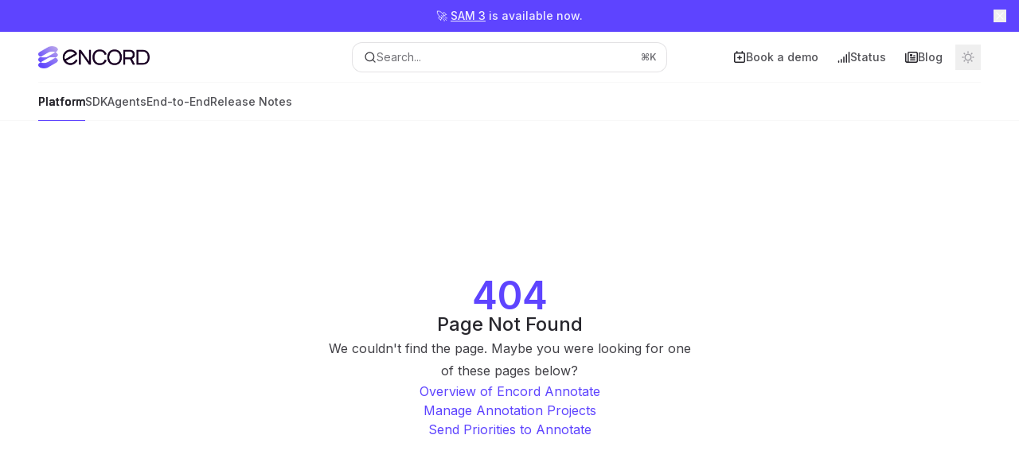

--- FILE ---
content_type: text/html; charset=utf-8
request_url: https://docs.encord.com/docs/annotate-overview
body_size: 57482
content:
<!DOCTYPE html><html lang="en" class="__variable_47c970 __variable_3bbdad dark" data-banner-state="visible" data-page-mode="none"><head><meta charSet="utf-8"/><meta name="viewport" content="width=device-width, initial-scale=1, maximum-scale=1, viewport-fit=cover"/><link rel="preload" href="/mintlify-assets/_next/static/media/bb3ef058b751a6ad-s.p.woff2" as="font" crossorigin="" type="font/woff2"/><link rel="preload" href="/mintlify-assets/_next/static/media/c4b700dcb2187787-s.p.woff2" as="font" crossorigin="" type="font/woff2"/><link rel="preload" href="/mintlify-assets/_next/static/media/e4af272ccee01ff0-s.p.woff2" as="font" crossorigin="" type="font/woff2"/><link rel="preload" as="image" href="https://storage.googleapis.com/docs-media.encord.com/Primary%20logo%20Light%20mode%20-%20Horizontal.png"/><link rel="preload" as="image" href="https://storage.googleapis.com/docs-media.encord.com/Primary%20logo%20Dark%20mode%20-%20Horizontal.png"/><link rel="stylesheet" href="/mintlify-assets/_next/static/css/d16da595b3fd5af0.css?dpl=dpl_2GTMGdiy31NFQshGye4f2ZNtna4w" data-precedence="next"/><link rel="stylesheet" href="/mintlify-assets/_next/static/css/6f9b80d484ead711.css?dpl=dpl_2GTMGdiy31NFQshGye4f2ZNtna4w" data-precedence="next"/><link rel="stylesheet" href="/mintlify-assets/_next/static/css/99ae30c69aabebdd.css?dpl=dpl_2GTMGdiy31NFQshGye4f2ZNtna4w" data-precedence="next"/><link rel="preload" as="script" fetchPriority="low" href="/mintlify-assets/_next/static/chunks/webpack-92d465b84fc81832.js?dpl=dpl_2GTMGdiy31NFQshGye4f2ZNtna4w"/><script src="/mintlify-assets/_next/static/chunks/87c73c54-dd8d81ac9604067c.js?dpl=dpl_2GTMGdiy31NFQshGye4f2ZNtna4w" async=""></script><script src="/mintlify-assets/_next/static/chunks/90018-3cf9c49ae1650822.js?dpl=dpl_2GTMGdiy31NFQshGye4f2ZNtna4w" async=""></script><script src="/mintlify-assets/_next/static/chunks/main-app-76ddd9525ef90e67.js?dpl=dpl_2GTMGdiy31NFQshGye4f2ZNtna4w" async=""></script><script src="/mintlify-assets/_next/static/chunks/891cff7f-dcf0b8e94fd9e2cd.js?dpl=dpl_2GTMGdiy31NFQshGye4f2ZNtna4w" async=""></script><script src="/mintlify-assets/_next/static/chunks/82431-a3e0a126611457bf.js?dpl=dpl_2GTMGdiy31NFQshGye4f2ZNtna4w" async=""></script><script src="/mintlify-assets/_next/static/chunks/43881-67920a24b626c850.js?dpl=dpl_2GTMGdiy31NFQshGye4f2ZNtna4w" async=""></script><script src="/mintlify-assets/_next/static/chunks/98816-4875194b6205382d.js?dpl=dpl_2GTMGdiy31NFQshGye4f2ZNtna4w" async=""></script><script src="/mintlify-assets/_next/static/chunks/37681-5acc3fad905adf8e.js?dpl=dpl_2GTMGdiy31NFQshGye4f2ZNtna4w" async=""></script><script src="/mintlify-assets/_next/static/chunks/19664-8ce43df6b74bea12.js?dpl=dpl_2GTMGdiy31NFQshGye4f2ZNtna4w" async=""></script><script src="/mintlify-assets/_next/static/chunks/56179-5e3615b714c14584.js?dpl=dpl_2GTMGdiy31NFQshGye4f2ZNtna4w" async=""></script><script src="/mintlify-assets/_next/static/chunks/30479-702637e5f5a041a8.js?dpl=dpl_2GTMGdiy31NFQshGye4f2ZNtna4w" async=""></script><script src="/mintlify-assets/_next/static/chunks/app/error-ae8951292761c46b.js?dpl=dpl_2GTMGdiy31NFQshGye4f2ZNtna4w" async=""></script><script src="/mintlify-assets/_next/static/chunks/cfdfcc00-442051842d4b5e4f.js?dpl=dpl_2GTMGdiy31NFQshGye4f2ZNtna4w" async=""></script><script src="/mintlify-assets/_next/static/chunks/d30757c7-2d2105da33b688d0.js?dpl=dpl_2GTMGdiy31NFQshGye4f2ZNtna4w" async=""></script><script src="/mintlify-assets/_next/static/chunks/21246-a76922653256bc59.js?dpl=dpl_2GTMGdiy31NFQshGye4f2ZNtna4w" async=""></script><script src="/mintlify-assets/_next/static/chunks/24245-4d65d750685fc454.js?dpl=dpl_2GTMGdiy31NFQshGye4f2ZNtna4w" async=""></script><script src="/mintlify-assets/_next/static/chunks/35473-7f89ae84aeb2a384.js?dpl=dpl_2GTMGdiy31NFQshGye4f2ZNtna4w" async=""></script><script src="/mintlify-assets/_next/static/chunks/70523-43da3b59f75962b1.js?dpl=dpl_2GTMGdiy31NFQshGye4f2ZNtna4w" async=""></script><script src="/mintlify-assets/_next/static/chunks/68789-7a4ceb9f7da63351.js?dpl=dpl_2GTMGdiy31NFQshGye4f2ZNtna4w" async=""></script><script src="/mintlify-assets/_next/static/chunks/95999-d603efdae86309d2.js?dpl=dpl_2GTMGdiy31NFQshGye4f2ZNtna4w" async=""></script><script src="/mintlify-assets/_next/static/chunks/73205-e6c8fd4d6bd49d37.js?dpl=dpl_2GTMGdiy31NFQshGye4f2ZNtna4w" async=""></script><script src="/mintlify-assets/_next/static/chunks/14224-a25ba6b58d39cef4.js?dpl=dpl_2GTMGdiy31NFQshGye4f2ZNtna4w" async=""></script><script src="/mintlify-assets/_next/static/chunks/83667-0a701734e1827e02.js?dpl=dpl_2GTMGdiy31NFQshGye4f2ZNtna4w" async=""></script><script src="/mintlify-assets/_next/static/chunks/86707-95b0afc35b822349.js?dpl=dpl_2GTMGdiy31NFQshGye4f2ZNtna4w" async=""></script><script src="/mintlify-assets/_next/static/chunks/29226-4587283ed4e9d930.js?dpl=dpl_2GTMGdiy31NFQshGye4f2ZNtna4w" async=""></script><script src="/mintlify-assets/_next/static/chunks/app/%255Fsites/%5Bsubdomain%5D/(multitenant)/layout-b2cfd2c00fd1efb4.js?dpl=dpl_2GTMGdiy31NFQshGye4f2ZNtna4w" async=""></script><script src="/mintlify-assets/_next/static/chunks/app/%255Fsites/%5Bsubdomain%5D/not-found-705457977ed35854.js?dpl=dpl_2GTMGdiy31NFQshGye4f2ZNtna4w" async=""></script><script src="/mintlify-assets/_next/static/chunks/app/%255Fsites/%5Bsubdomain%5D/error-0ca8dda1c4624b87.js?dpl=dpl_2GTMGdiy31NFQshGye4f2ZNtna4w" async=""></script><script src="/mintlify-assets/_next/static/chunks/25263-13c498c06c716ea6.js?dpl=dpl_2GTMGdiy31NFQshGye4f2ZNtna4w" async=""></script><script src="/mintlify-assets/_next/static/chunks/33562-dc9d1f363d2b3db5.js?dpl=dpl_2GTMGdiy31NFQshGye4f2ZNtna4w" async=""></script><script src="/mintlify-assets/_next/static/chunks/app/%255Fsites/%5Bsubdomain%5D/(multitenant)/%5B%5B...slug%5D%5D/page-aef7aad57935de8a.js?dpl=dpl_2GTMGdiy31NFQshGye4f2ZNtna4w" async=""></script><script src="/mintlify-assets/_next/static/chunks/64829-8e7826b795168ab0.js?dpl=dpl_2GTMGdiy31NFQshGye4f2ZNtna4w" async=""></script><script src="/mintlify-assets/_next/static/chunks/app/%255Fsites/%5Bsubdomain%5D/(multitenant)/%40topbar/%5B%5B...slug%5D%5D/page-7bbeff5e057f9031.js?dpl=dpl_2GTMGdiy31NFQshGye4f2ZNtna4w" async=""></script><link rel="preload" href="https://tag.clearbitscripts.com/v1/pk_3adfa5e57fcda43370d4da97618f3856/tags.js" as="script"/><meta name="next-size-adjust" content=""/><title>Page Not Found</title><meta name="application-name" content="Encord"/><meta name="generator" content="Mintlify"/><meta name="robots" content="noindex, nofollow"/><meta name="msapplication-config" content="/mintlify-assets/_mintlify/favicons/encord-30/WtHS6pUsL99nEX-5/_generated/favicon/browserconfig.xml"/><meta name="apple-mobile-web-app-title" content="Encord"/><meta name="msapplication-TileColor" content="#5E44FF"/><meta name="mode" content="custom"/><link rel="alternate" type="application/xml" href="/sitemap.xml"/><link rel="apple-touch-icon" href="/mintlify-assets/_mintlify/favicons/encord-30/WtHS6pUsL99nEX-5/_generated/favicon/apple-touch-icon.png" type="image/png" sizes="180x180"/><link rel="icon" href="/mintlify-assets/_mintlify/favicons/encord-30/WtHS6pUsL99nEX-5/_generated/favicon/favicon-16x16.png" type="image/png" sizes="16x16" media="(prefers-color-scheme: light)"/><link rel="icon" href="/mintlify-assets/_mintlify/favicons/encord-30/WtHS6pUsL99nEX-5/_generated/favicon/favicon-32x32.png" type="image/png" sizes="32x32" media="(prefers-color-scheme: light)"/><link rel="shortcut icon" href="/mintlify-assets/_mintlify/favicons/encord-30/WtHS6pUsL99nEX-5/_generated/favicon/favicon.ico" type="image/x-icon" media="(prefers-color-scheme: light)"/><link rel="icon" href="/mintlify-assets/_mintlify/favicons/encord-30/WtHS6pUsL99nEX-5/_generated/favicon-dark/favicon-16x16.png" type="image/png" sizes="16x16" media="(prefers-color-scheme: dark)"/><link rel="icon" href="/mintlify-assets/_mintlify/favicons/encord-30/WtHS6pUsL99nEX-5/_generated/favicon-dark/favicon-32x32.png" type="image/png" sizes="32x32" media="(prefers-color-scheme: dark)"/><link rel="shortcut icon" href="/mintlify-assets/_mintlify/favicons/encord-30/WtHS6pUsL99nEX-5/_generated/favicon-dark/favicon.ico" type="image/x-icon" media="(prefers-color-scheme: dark)"/><script type="text/javascript">(function(a,b){try{let c=document.getElementById("banner")?.innerText;if(c){for(let d=0;d<localStorage.length;d++){let e=localStorage.key(d);if(e?.endsWith(a)&&localStorage.getItem(e)===c)return void document.documentElement.setAttribute(b,"hidden")}document.documentElement.setAttribute(b,"visible");return}for(let c=0;c<localStorage.length;c++){let d=localStorage.key(c);if(d?.endsWith(a)&&localStorage.getItem(d))return void document.documentElement.setAttribute(b,"hidden")}document.documentElement.setAttribute(b,"visible")}catch(a){document.documentElement.setAttribute(b,"hidden")}})(
  "bannerDismissed",
  "data-banner-state",
)</script><script src="/mintlify-assets/_next/static/chunks/polyfills-42372ed130431b0a.js?dpl=dpl_2GTMGdiy31NFQshGye4f2ZNtna4w" noModule=""></script></head><body><div hidden=""><!--$--><!--/$--></div><script>((a,b,c,d,e,f,g,h)=>{let i=document.documentElement,j=["light","dark"];function k(b){var c;(Array.isArray(a)?a:[a]).forEach(a=>{let c="class"===a,d=c&&f?e.map(a=>f[a]||a):e;c?(i.classList.remove(...d),i.classList.add(f&&f[b]?f[b]:b)):i.setAttribute(a,b)}),c=b,h&&j.includes(c)&&(i.style.colorScheme=c)}if(d)k(d);else try{let a=localStorage.getItem(b)||c,d=g&&"system"===a?window.matchMedia("(prefers-color-scheme: dark)").matches?"dark":"light":a;k(d)}catch(a){}})("class","isDarkMode","system",null,["dark","light","true","false","system"],{"true":"dark","false":"light","dark":"dark","light":"light"},true,true)</script><script>(self.__next_s=self.__next_s||[]).push([0,{"children":"(function j(a,b,c,d,e){try{let f,g,h=[];try{h=window.location.pathname.split(\"/\").filter(a=>\"\"!==a&&\"global\"!==a).slice(0,2)}catch{h=[]}let i=h.find(a=>c.includes(a)),j=[];for(let c of(i?j.push(i):j.push(b),j.push(\"global\"),j)){if(!c)continue;let b=a[c];if(b?.content){f=b.content,g=c;break}}if(!f)return void document.documentElement.setAttribute(d,\"hidden\");let k=!0,l=0;for(;l<localStorage.length;){let a=localStorage.key(l);if(l++,!a?.endsWith(e))continue;let b=localStorage.getItem(a);if(b&&b===f){k=!1;break}g&&(a.startsWith(`lang:${g}_`)||!a.startsWith(\"lang:\"))&&(localStorage.removeItem(a),l--)}document.documentElement.setAttribute(d,k?\"visible\":\"hidden\")}catch(a){console.error(a),document.documentElement.setAttribute(d,\"hidden\")}})(\n  {\"global\":{\"content\":\"🚀 [SAM 3](https://docs.encord.com/platform-documentation/Annotate/automated-labeling/annotate-sam3) is available now.\",\"dismissible\":true}},\n  \"en\",\n  [],\n  \"data-banner-state\",\n  \"bannerDismissed\",\n)","id":"_mintlify-banner-script"}])</script><style>:root {
    --primary: 94 68 255;
    --primary-light: 156 140 255;
    --primary-dark: 94 68 255;
    --tooltip-foreground: 255 255 255;
    --background-light: 255 255 255;
    --background-dark: 12 12 16;
    --gray-50: 245 244 250;
    --gray-100: 240 240 245;
    --gray-200: 225 224 230;
    --gray-300: 208 208 213;
    --gray-400: 161 160 166;
    --gray-500: 114 114 119;
    --gray-600: 82 82 87;
    --gray-700: 65 64 70;
    --gray-800: 40 39 45;
    --gray-900: 25 24 30;
    --gray-950: 13 12 17;
  }</style><div class="relative antialiased text-gray-500 dark:text-gray-400"><script>(self.__next_s=self.__next_s||[]).push([0,{"suppressHydrationWarning":true,"children":"(function(a,b,c,d){var e;let f,g=\"mint\"===d||\"linden\"===d?\"sidebar\":\"sidebar-content\",h=(e=d,f=\"navbar-transition\",\"maple\"===e&&(f+=\"-maple\"),\"willow\"===e&&(f+=\"-willow\"),f);function i(){document.documentElement.classList.add(\"lg:[--scroll-mt:9.5rem]\")}function j(a){document.getElementById(g)?.style.setProperty(\"top\",`${a}rem`)}function k(a){document.getElementById(g)?.style.setProperty(\"height\",`calc(100vh - ${a}rem)`)}function l(a,b){!a&&b||a&&!b?(i(),document.documentElement.classList.remove(\"lg:[--scroll-mt:12rem]\")):a&&b&&(document.documentElement.classList.add(\"lg:[--scroll-mt:12rem]\"),document.documentElement.classList.remove(\"lg:[--scroll-mt:9.5rem]\"))}let m=document.documentElement.getAttribute(\"data-banner-state\"),n=null!=m?\"visible\"===m:b;switch(d){case\"mint\":j(c),l(a,n);break;case\"palm\":case\"aspen\":j(c),k(c),l(a,n);break;case\"linden\":j(c),n&&i();break;case\"almond\":document.documentElement.style.setProperty(\"--scroll-mt\",\"2.5rem\"),j(c),k(c)}let o=function(){let a=document.createElement(\"style\");return a.appendChild(document.createTextNode(\"*,*::before,*::after{-webkit-transition:none!important;-moz-transition:none!important;-o-transition:none!important;-ms-transition:none!important;transition:none!important}\")),document.head.appendChild(a),function(){window.getComputedStyle(document.body),setTimeout(()=>{document.head.removeChild(a)},1)}}();(\"requestAnimationFrame\"in globalThis?requestAnimationFrame:setTimeout)(()=>{let a;a=!1,a=window.scrollY>50,document.getElementById(h)?.setAttribute(\"data-is-opaque\",`${!!a}`),o()})})(\n  true,\n  true,\n  (function m(a,b,c){let d=document.documentElement.getAttribute(\"data-banner-state\"),e=2.5*!!(null!=d?\"visible\"===d:b),f=3*!!a,g=4,h=e+g+f;switch(c){case\"mint\":case\"palm\":break;case\"aspen\":f=2.5*!!a,g=3.5,h=e+f+g;break;case\"linden\":g=4,h=e+g;break;case\"almond\":g=3.5,h=e+g}return h})(true, true, \"mint\"),\n  \"mint\",\n)","id":"_mintlify-scroll-top-script"}])</script><a href="#content-area" class="sr-only focus:not-sr-only focus:fixed focus:top-2 focus:left-2 focus:z-50 focus:p-2 focus:text-sm focus:bg-background-light dark:focus:bg-background-dark focus:rounded-md focus:outline-primary dark:focus:outline-primary-light">Skip to main content</a><div class="max-lg:contents lg:flex lg:w-full"><div class="max-lg:contents lg:flex-1 lg:min-w-0 lg:overflow-x-clip"><div id="navbar" class="z-30 fixed lg:sticky top-0 w-full peer is-custom peer is-not-center peer is-not-wide peer is-not-frame"><div id="navbar-transition" class="absolute w-full h-full backdrop-blur flex-none transition-colors duration-500 border-b border-gray-500/5 dark:border-gray-300/[0.06] data-[is-opaque=true]:bg-background-light data-[is-opaque=true]:supports-backdrop-blur:bg-background-light/95 data-[is-opaque=true]:dark:bg-background-dark/75 data-[is-opaque=false]:supports-backdrop-blur:bg-background-light/60 data-[is-opaque=false]:dark:bg-transparent" data-is-opaque="false"></div><div id="banner" class="px-2 w-full text-white/90 dark:text-white/90 [&amp;_*]:!text-white/90 dark:[&amp;_*]:!text-white/90 [&amp;_a:hover]:decoration-primary-light max-h-16 md:h-10 relative text-center items-center justify-center text-sm [&amp;_a]:border-none [&amp;_a]:underline-offset-[3px] line-clamp-2 md:truncate md:[&amp;&gt;*]:truncate bg-primary-dark font-medium z-[45]"><div class="space-y-4 whitespace-normal my-2 md:[&amp;&gt;p]:m-0"><p>🚀 <a class="wrap-anywhere font-medium text-primary underline" data-incomplete="false" data-streamdown="link" href="https://docs.encord.com/platform-documentation/Annotate/automated-labeling/annotate-sam3" rel="noreferrer" target="_blank">SAM 3</a> is available now.</p></div><button class="absolute right-4 top-1/2 -translate-y-1/2 text-zinc-100 hover:backdrop-blue-sm" aria-label="Dismiss banner"><svg xmlns="http://www.w3.org/2000/svg" width="24" height="24" viewBox="0 0 24 24" fill="none" stroke="currentColor" stroke-width="2" stroke-linecap="round" stroke-linejoin="round" class="lucide lucide-x size-4" aria-hidden="true"><path d="M18 6 6 18"></path><path d="m6 6 12 12"></path></svg></button></div><div class="max-w-8xl mx-auto relative"><div><div class="relative"><div class="flex items-center lg:px-12 h-16 min-w-0 mx-4 lg:mx-0"><div class="h-full relative flex-1 flex items-center gap-x-4 min-w-0 border-b border-gray-500/5 dark:border-gray-300/[0.06]"><div class="flex-1 flex items-center gap-x-4"><a class="" href="/"><span class="sr-only">Encord<!-- --> home page</span><img class="nav-logo w-auto h-7 relative object-contain block dark:hidden" src="https://storage.googleapis.com/docs-media.encord.com/Primary%20logo%20Light%20mode%20-%20Horizontal.png" alt="light logo"/><img class="nav-logo w-auto h-7 relative object-contain hidden dark:block" src="https://storage.googleapis.com/docs-media.encord.com/Primary%20logo%20Dark%20mode%20-%20Horizontal.png" alt="dark logo"/></a><div class="hidden lg:flex items-center gap-x-2"></div></div><div class="relative hidden lg:flex items-center flex-1 z-20 justify-center"><button type="button" class="flex pointer-events-auto rounded-xl w-full items-center text-sm leading-6 h-9 pl-3.5 pr-3 text-gray-500 dark:text-white/50 bg-background-light dark:bg-background-dark dark:brightness-[1.1] dark:ring-1 dark:hover:brightness-[1.25] ring-1 ring-gray-400/30 hover:ring-gray-600/30 dark:ring-gray-600/30 dark:hover:ring-gray-500/30 justify-between truncate gap-2 min-w-[43px]" id="search-bar-entry" aria-label="Open search"><div class="flex items-center gap-2 min-w-[42px]"><svg xmlns="http://www.w3.org/2000/svg" width="16" height="16" viewBox="0 0 24 24" fill="none" stroke="currentColor" stroke-width="2" stroke-linecap="round" stroke-linejoin="round" class="lucide lucide-search min-w-4 flex-none text-gray-700 hover:text-gray-800 dark:text-gray-400 hover:dark:text-gray-200"><circle cx="11" cy="11" r="8"></circle><path d="m21 21-4.3-4.3"></path></svg><div class="truncate min-w-0">Search...</div></div><span class="flex-none text-xs font-semibold">⌘<!-- -->K</span></button></div><div class="flex-1 relative hidden lg:flex items-center ml-auto justify-end space-x-4"><nav class="text-sm"><ul class="flex space-x-6 items-center"><li class="navbar-link"><a href="https://encord.com/book-demo/?utm_source=encord_docs_header_cta" class="flex items-center gap-1.5 whitespace-nowrap font-medium text-gray-600 hover:text-gray-900 dark:text-gray-400 dark:hover:text-gray-300" target="_blank"><svg class="h-4 w-4 bg-gray-800 dark:bg-gray-100" style="-webkit-mask-image:url(https://d3gk2c5xim1je2.cloudfront.net/v7.1.0/regular/calendar-plus.svg);-webkit-mask-repeat:no-repeat;-webkit-mask-position:center;mask-image:url(https://d3gk2c5xim1je2.cloudfront.net/v7.1.0/regular/calendar-plus.svg);mask-repeat:no-repeat;mask-position:center"></svg>Book a demo</a></li><li class="navbar-link"><a href="https://status.encord.com/" class="flex items-center gap-1.5 whitespace-nowrap font-medium text-gray-600 hover:text-gray-900 dark:text-gray-400 dark:hover:text-gray-300" target="_blank"><svg class="h-4 w-4 bg-gray-800 dark:bg-gray-100" style="-webkit-mask-image:url(https://d3gk2c5xim1je2.cloudfront.net/v7.1.0/regular/signal.svg);-webkit-mask-repeat:no-repeat;-webkit-mask-position:center;mask-image:url(https://d3gk2c5xim1je2.cloudfront.net/v7.1.0/regular/signal.svg);mask-repeat:no-repeat;mask-position:center"></svg>Status</a></li><li class="navbar-link"><a href="https://encord.com/blog/" class="flex items-center gap-1.5 whitespace-nowrap font-medium text-gray-600 hover:text-gray-900 dark:text-gray-400 dark:hover:text-gray-300" target="_blank"><svg class="h-4 w-4 bg-gray-800 dark:bg-gray-100" style="-webkit-mask-image:url(https://d3gk2c5xim1je2.cloudfront.net/v7.1.0/regular/newspaper.svg);-webkit-mask-repeat:no-repeat;-webkit-mask-position:center;mask-image:url(https://d3gk2c5xim1je2.cloudfront.net/v7.1.0/regular/newspaper.svg);mask-repeat:no-repeat;mask-position:center"></svg>Blog</a></li></ul></nav><div class="flex items-center"><button class="group p-2 flex items-center justify-center" aria-label="Toggle dark mode"><svg width="16" height="16" viewBox="0 0 16 16" fill="none" stroke="currentColor" xmlns="http://www.w3.org/2000/svg" class="h-4 w-4 block text-gray-400 dark:hidden group-hover:text-gray-600"><g clip-path="url(#clip0_2880_7340)"><path d="M8 1.11133V2.00022" stroke-width="1.5" stroke-linecap="round" stroke-linejoin="round"></path><path d="M12.8711 3.12891L12.2427 3.75735" stroke-width="1.5" stroke-linecap="round" stroke-linejoin="round"></path><path d="M14.8889 8H14" stroke-width="1.5" stroke-linecap="round" stroke-linejoin="round"></path><path d="M12.8711 12.8711L12.2427 12.2427" stroke-width="1.5" stroke-linecap="round" stroke-linejoin="round"></path><path d="M8 14.8889V14" stroke-width="1.5" stroke-linecap="round" stroke-linejoin="round"></path><path d="M3.12891 12.8711L3.75735 12.2427" stroke-width="1.5" stroke-linecap="round" stroke-linejoin="round"></path><path d="M1.11133 8H2.00022" stroke-width="1.5" stroke-linecap="round" stroke-linejoin="round"></path><path d="M3.12891 3.12891L3.75735 3.75735" stroke-width="1.5" stroke-linecap="round" stroke-linejoin="round"></path><path d="M8.00043 11.7782C10.0868 11.7782 11.7782 10.0868 11.7782 8.00043C11.7782 5.91402 10.0868 4.22266 8.00043 4.22266C5.91402 4.22266 4.22266 5.91402 4.22266 8.00043C4.22266 10.0868 5.91402 11.7782 8.00043 11.7782Z" stroke-width="1.5" stroke-linecap="round" stroke-linejoin="round"></path></g><defs><clipPath id="clip0_2880_7340"><rect width="16" height="16" fill="white"></rect></clipPath></defs></svg><svg xmlns="http://www.w3.org/2000/svg" width="24" height="24" viewBox="0 0 24 24" fill="none" stroke="currentColor" stroke-width="2" stroke-linecap="round" stroke-linejoin="round" class="lucide lucide-moon h-4 w-4 hidden dark:block text-gray-500 dark:group-hover:text-gray-300"><path d="M12 3a6 6 0 0 0 9 9 9 9 0 1 1-9-9Z"></path></svg></button></div></div><div class="flex lg:hidden items-center gap-3"><button type="button" class="text-gray-500 w-8 h-8 flex items-center justify-center hover:text-gray-600 dark:text-gray-400 dark:hover:text-gray-300" id="search-bar-entry-mobile" aria-label="Open search"><span class="sr-only">Search...</span><svg class="h-4 w-4 bg-gray-500 dark:bg-gray-400 hover:bg-gray-600 dark:hover:bg-gray-300" style="-webkit-mask-image:url(https://d3gk2c5xim1je2.cloudfront.net/v7.1.0/solid/magnifying-glass.svg);-webkit-mask-repeat:no-repeat;-webkit-mask-position:center;mask-image:url(https://d3gk2c5xim1je2.cloudfront.net/v7.1.0/solid/magnifying-glass.svg);mask-repeat:no-repeat;mask-position:center"></svg></button><button aria-label="More actions" class="h-7 w-5 flex items-center justify-end"><svg class="h-4 w-4 bg-gray-500 dark:bg-gray-400 hover:bg-gray-600 dark:hover:bg-gray-300" style="-webkit-mask-image:url(https://d3gk2c5xim1je2.cloudfront.net/v7.1.0/solid/ellipsis-vertical.svg);-webkit-mask-repeat:no-repeat;-webkit-mask-position:center;mask-image:url(https://d3gk2c5xim1je2.cloudfront.net/v7.1.0/solid/ellipsis-vertical.svg);mask-repeat:no-repeat;mask-position:center"></svg></button></div></div></div><button type="button" class="flex items-center h-14 py-4 px-5 lg:hidden focus:outline-0 w-full text-left"><div class="text-gray-500 hover:text-gray-600 dark:text-gray-400 dark:hover:text-gray-300"><span class="sr-only">Navigation</span><svg class="h-4" fill="currentColor" xmlns="http://www.w3.org/2000/svg" viewBox="0 0 448 512"><path d="M0 96C0 78.3 14.3 64 32 64H416c17.7 0 32 14.3 32 32s-14.3 32-32 32H32C14.3 128 0 113.7 0 96zM0 256c0-17.7 14.3-32 32-32H416c17.7 0 32 14.3 32 32s-14.3 32-32 32H32c-17.7 0-32-14.3-32-32zM448 416c0 17.7-14.3 32-32 32H32c-17.7 0-32-14.3-32-32s14.3-32 32-32H416c17.7 0 32 14.3 32 32z"></path></svg></div><div class="ml-4 flex text-sm leading-6 whitespace-nowrap min-w-0 space-x-3 overflow-hidden"><div class="font-semibold text-gray-900 truncate dark:text-gray-200 min-w-0 flex-1">Page Not Found</div></div></button></div><div class="hidden lg:flex px-12 h-12"><div class="nav-tabs h-full flex text-sm gap-x-6"><a class="link nav-tabs-item group relative h-full gap-2 flex items-center font-medium hover:text-gray-800 dark:hover:text-gray-300 text-gray-800 dark:text-gray-200 [text-shadow:-0.2px_0_0_currentColor,0.2px_0_0_currentColor]" href="/platform-documentation/GettingStarted/gettingstarted-welcome">Platform<div class="absolute bottom-0 h-[1.5px] w-full left-0 bg-primary dark:bg-primary-light"></div></a><a class="link nav-tabs-item group relative h-full gap-2 flex items-center font-medium text-gray-600 dark:text-gray-400 hover:text-gray-800 dark:hover:text-gray-300" href="/sdk-documentation/getting-started-sdk/sdk-intro">SDK<div class="absolute bottom-0 h-[1.5px] w-full left-0 group-hover:bg-gray-200 dark:group-hover:bg-gray-700"></div></a><a class="link nav-tabs-item group relative h-full gap-2 flex items-center font-medium text-gray-600 dark:text-gray-400 hover:text-gray-800 dark:hover:text-gray-300" href="/agents-documentation/Basics/Introduction">Agents<div class="absolute bottom-0 h-[1.5px] w-full left-0 group-hover:bg-gray-200 dark:group-hover:bg-gray-700"></div></a><a class="link nav-tabs-item group relative h-full gap-2 flex items-center font-medium text-gray-600 dark:text-gray-400 hover:text-gray-800 dark:hover:text-gray-300" href="/end-to-end/e2e-landing-page">End-to-End<div class="absolute bottom-0 h-[1.5px] w-full left-0 group-hover:bg-gray-200 dark:group-hover:bg-gray-700"></div></a><a class="link nav-tabs-item group relative h-full gap-2 flex items-center font-medium text-gray-600 dark:text-gray-400 hover:text-gray-800 dark:hover:text-gray-300" href="/release-notes/releasenotes-2025">Release Notes<div class="absolute bottom-0 h-[1.5px] w-full left-0 group-hover:bg-gray-200 dark:group-hover:bg-gray-700"></div></a></div></div></div></div><span hidden="" style="position:fixed;top:1px;left:1px;width:1px;height:0;padding:0;margin:-1px;overflow:hidden;clip:rect(0, 0, 0, 0);white-space:nowrap;border-width:0;display:none"></span></div><div class="peer-[.is-custom]:max-w-none peer-[.is-center]:max-w-3xl peer-[.is-not-custom]:peer-[.is-not-center]:max-w-8xl peer-[.is-not-custom]:px-4 peer-[.is-not-custom]:mx-auto peer-[.is-not-custom]:lg:px-8 peer-[.is-wide]:[&amp;&gt;div:last-child]:max-w-6xl peer-[.is-custom]:[&amp;&gt;div:first-child]:!hidden peer-[.is-custom]:[&amp;&gt;div:first-child]:sm:!hidden peer-[.is-custom]:[&amp;&gt;div:first-child]:md:!hidden peer-[.is-custom]:[&amp;&gt;div:first-child]:lg:!hidden peer-[.is-custom]:[&amp;&gt;div:first-child]:xl:!hidden peer-[.is-center]:[&amp;&gt;div:first-child]:!hidden peer-[.is-center]:[&amp;&gt;div:first-child]:sm:!hidden peer-[.is-center]:[&amp;&gt;div:first-child]:md:!hidden peer-[.is-center]:[&amp;&gt;div:first-child]:lg:!hidden peer-[.is-center]:[&amp;&gt;div:first-child]:xl:!hidden"><div class="z-20 hidden lg:block fixed bottom-0 right-auto w-[18rem]" id="sidebar" style="top:9.5rem"><div class="absolute inset-0 z-10 stable-scrollbar-gutter overflow-auto pr-8 pb-10" id="sidebar-content"><div class="relative lg:text-sm lg:leading-6"><div class="sticky top-0 h-8 z-10 bg-gradient-to-b from-background-light dark:from-background-dark"></div><div id="navigation-items"><div class=""><div class="sidebar-group-header flex items-center gap-2.5 pl-4 mb-3.5 lg:mb-2.5 font-semibold text-gray-900 dark:text-gray-200"><h5 id="sidebar-title">Get Started</h5></div><ul id="sidebar-group" class="sidebar-group space-y-px"><li id="/platform-documentation/GettingStarted/gettingstarted-welcome" class="relative scroll-m-4 first:scroll-m-20" data-title="Welcome to Encord"><a class="group flex items-center pr-3 py-1.5 cursor-pointer gap-x-3 text-left rounded-xl w-full outline-offset-[-1px] hover:bg-gray-600/5 dark:hover:bg-gray-200/5 text-gray-700 hover:text-gray-900 dark:text-gray-400 dark:hover:text-gray-300" style="padding-left:1rem" href="/platform-documentation/GettingStarted/gettingstarted-welcome"><div class="flex-1 flex items-center space-x-2.5"><div class="">Welcome to Encord</div></div></a></li><li data-title="First Steps" data-group-tag="" class="space-y-px"><button class="group flex items-center pr-3 py-1.5 cursor-pointer gap-x-3 text-left rounded-xl w-full outline-offset-[-1px] hover:bg-gray-600/5 dark:hover:bg-gray-200/5 text-gray-700 hover:text-gray-900 dark:text-gray-400 dark:hover:text-gray-300" style="padding-left:1rem" aria-label="Toggle First Steps section" aria-expanded="false"><div class="">First Steps</div><svg width="8" height="24" viewBox="0 -9 3 24" class="transition-transform text-gray-400 overflow-visible group-hover:text-gray-600 dark:text-gray-600 dark:group-hover:text-gray-400 w-2 h-5 -mr-0.5"><path d="M0 0L3 3L0 6" fill="none" stroke="currentColor" stroke-width="1.5" stroke-linecap="round"></path></svg></button></li><li id="/platform-documentation/GettingStarted/gettingstarted-labeling" class="relative scroll-m-4 first:scroll-m-20" data-title="How to Label"><a class="group flex items-center pr-3 py-1.5 cursor-pointer gap-x-3 text-left rounded-xl w-full outline-offset-[-1px] hover:bg-gray-600/5 dark:hover:bg-gray-200/5 text-gray-700 hover:text-gray-900 dark:text-gray-400 dark:hover:text-gray-300" style="padding-left:1rem" href="/platform-documentation/GettingStarted/gettingstarted-labeling"><div class="flex-1 flex items-center space-x-2.5"><div class="">How to Label</div></div></a></li><li id="/platform-documentation/GettingStarted/encord-mcp-setup" class="relative scroll-m-4 first:scroll-m-20" data-title="Encord&#x27;s MCP"><a class="group flex items-center pr-3 py-1.5 cursor-pointer gap-x-3 text-left rounded-xl w-full outline-offset-[-1px] hover:bg-gray-600/5 dark:hover:bg-gray-200/5 text-gray-700 hover:text-gray-900 dark:text-gray-400 dark:hover:text-gray-300" style="padding-left:1rem" href="/platform-documentation/GettingStarted/encord-mcp-setup"><div class="flex-1 flex items-center space-x-2.5"><div class="">Encord&#x27;s MCP</div></div></a></li></ul></div><div class="mt-6 lg:mt-8"><div class="sidebar-group-header flex items-center gap-2.5 pl-4 mb-3.5 lg:mb-2.5 font-semibold text-gray-900 dark:text-gray-200"><h5 id="sidebar-title">General</h5></div><ul id="sidebar-group" class="sidebar-group space-y-px"><li data-title="Workspace" data-group-tag="" class="space-y-px"><button class="group flex items-center pr-3 py-1.5 cursor-pointer gap-x-3 text-left break-words hyphens-auto rounded-xl w-full outline-offset-[-1px] hover:bg-gray-600/5 dark:hover:bg-gray-200/5 text-gray-700 hover:text-gray-900 dark:text-gray-400 dark:hover:text-gray-300" style="padding-left:1rem" aria-label="Toggle Workspace section" aria-expanded="false"><div class="">Workspace</div><svg width="8" height="24" viewBox="0 -9 3 24" class="transition-transform text-gray-400 overflow-visible group-hover:text-gray-600 dark:text-gray-600 dark:group-hover:text-gray-400 w-2 h-5 -mr-0.5"><path d="M0 0L3 3L0 6" fill="none" stroke="currentColor" stroke-width="1.5" stroke-linecap="round"></path></svg></button></li><li id="/platform-documentation/General/general-access-keys" class="relative scroll-m-4 first:scroll-m-20" data-title="Access Keys"><a class="group flex items-center pr-3 py-1.5 cursor-pointer gap-x-3 text-left rounded-xl w-full outline-offset-[-1px] hover:bg-gray-600/5 dark:hover:bg-gray-200/5 text-gray-700 hover:text-gray-900 dark:text-gray-400 dark:hover:text-gray-300" style="padding-left:1rem" href="/platform-documentation/General/general-access-keys"><div class="flex-1 flex items-center space-x-2.5"><div class="">Access Keys</div></div></a></li><li id="/platform-documentation/General/best-practices" class="relative scroll-m-4 first:scroll-m-20" data-title="Best Practices"><a class="group flex items-center pr-3 py-1.5 cursor-pointer gap-x-3 text-left rounded-xl w-full outline-offset-[-1px] hover:bg-gray-600/5 dark:hover:bg-gray-200/5 text-gray-700 hover:text-gray-900 dark:text-gray-400 dark:hover:text-gray-300" style="padding-left:1rem" href="/platform-documentation/General/best-practices"><div class="flex-1 flex items-center space-x-2.5"><div class="">Best Practices</div></div></a></li><li id="/platform-documentation/General/general-supported-data" class="relative scroll-m-4 first:scroll-m-20" data-title="Supported Data"><a class="group flex items-center pr-3 py-1.5 cursor-pointer gap-x-3 text-left rounded-xl w-full outline-offset-[-1px] hover:bg-gray-600/5 dark:hover:bg-gray-200/5 text-gray-700 hover:text-gray-900 dark:text-gray-400 dark:hover:text-gray-300" style="padding-left:1rem" href="/platform-documentation/General/general-supported-data"><div class="flex-1 flex items-center space-x-2.5"><div class="">Supported Data</div></div></a></li><li id="/platform-documentation/General/annotate-glossary" class="relative scroll-m-4 first:scroll-m-20" data-title="Glossary"><a class="group flex items-center pr-3 py-1.5 cursor-pointer gap-x-3 text-left break-words hyphens-auto rounded-xl w-full outline-offset-[-1px] hover:bg-gray-600/5 dark:hover:bg-gray-200/5 text-gray-700 hover:text-gray-900 dark:text-gray-400 dark:hover:text-gray-300" style="padding-left:1rem" href="/platform-documentation/General/annotate-glossary"><div class="flex-1 flex items-center space-x-2.5"><div class="">Glossary</div></div></a></li><li data-title="Cloud Integrations" data-group-tag="" class="space-y-px"><button class="group flex items-center pr-3 py-1.5 cursor-pointer gap-x-3 text-left rounded-xl w-full outline-offset-[-1px] hover:bg-gray-600/5 dark:hover:bg-gray-200/5 text-gray-700 hover:text-gray-900 dark:text-gray-400 dark:hover:text-gray-300" style="padding-left:1rem" aria-label="Toggle Cloud Integrations section" aria-expanded="false"><div class="">Cloud Integrations</div><svg width="8" height="24" viewBox="0 -9 3 24" class="transition-transform text-gray-400 overflow-visible group-hover:text-gray-600 dark:text-gray-600 dark:group-hover:text-gray-400 w-2 h-5 -mr-0.5"><path d="M0 0L3 3L0 6" fill="none" stroke="currentColor" stroke-width="1.5" stroke-linecap="round"></path></svg></button></li><li id="/platform-documentation/General/video-tutorials" class="relative scroll-m-4 first:scroll-m-20" data-title="Video Tutorials"><a class="group flex items-center pr-3 py-1.5 cursor-pointer gap-x-3 text-left rounded-xl w-full outline-offset-[-1px] hover:bg-gray-600/5 dark:hover:bg-gray-200/5 text-gray-700 hover:text-gray-900 dark:text-gray-400 dark:hover:text-gray-300" style="padding-left:1rem" href="/platform-documentation/General/video-tutorials"><div class="flex-1 flex items-center space-x-2.5"><div class="">Video Tutorials</div></div></a></li></ul></div><div class="mt-6 lg:mt-8"><div class="sidebar-group-header flex items-center gap-2.5 pl-4 mb-3.5 lg:mb-2.5 font-semibold text-gray-900 dark:text-gray-200"><h5 id="sidebar-title">Index</h5></div><ul id="sidebar-group" class="sidebar-group space-y-px"><li id="/platform-documentation/Index/index-overview" class="relative scroll-m-4 first:scroll-m-20" data-title="Overview of Encord Index"><a class="group flex items-center pr-3 py-1.5 cursor-pointer gap-x-3 text-left rounded-xl w-full outline-offset-[-1px] hover:bg-gray-600/5 dark:hover:bg-gray-200/5 text-gray-700 hover:text-gray-900 dark:text-gray-400 dark:hover:text-gray-300" style="padding-left:1rem" href="/platform-documentation/Index/index-overview"><div class="flex-1 flex items-center space-x-2.5"><div class="">Overview of Encord Index</div></div></a></li><li id="/platform-documentation/Index/index-getting-started" class="relative scroll-m-4 first:scroll-m-20" data-title="Getting Started with Index"><a class="group flex items-center pr-3 py-1.5 cursor-pointer gap-x-3 text-left rounded-xl w-full outline-offset-[-1px] hover:bg-gray-600/5 dark:hover:bg-gray-200/5 text-gray-700 hover:text-gray-900 dark:text-gray-400 dark:hover:text-gray-300" style="padding-left:1rem" href="/platform-documentation/Index/index-getting-started"><div class="flex-1 flex items-center space-x-2.5"><div class="">Getting Started with Index</div></div></a></li><li data-title="Add Files to Encord" data-group-tag="" class="space-y-px"><button class="group flex items-center pr-3 py-1.5 cursor-pointer gap-x-3 text-left rounded-xl w-full outline-offset-[-1px] hover:bg-gray-600/5 dark:hover:bg-gray-200/5 text-gray-700 hover:text-gray-900 dark:text-gray-400 dark:hover:text-gray-300" style="padding-left:1rem" aria-label="Toggle Add Files to Encord section" aria-expanded="false"><div class="">Add Files to Encord</div><svg width="8" height="24" viewBox="0 -9 3 24" class="transition-transform text-gray-400 overflow-visible group-hover:text-gray-600 dark:text-gray-600 dark:group-hover:text-gray-400 w-2 h-5 -mr-0.5"><path d="M0 0L3 3L0 6" fill="none" stroke="currentColor" stroke-width="1.5" stroke-linecap="round"></path></svg></button></li><li data-title="Custom Metadata" data-group-tag="" class="space-y-px"><button class="group flex items-center pr-3 py-1.5 cursor-pointer gap-x-3 text-left rounded-xl w-full outline-offset-[-1px] hover:bg-gray-600/5 dark:hover:bg-gray-200/5 text-gray-700 hover:text-gray-900 dark:text-gray-400 dark:hover:text-gray-300" style="padding-left:1rem" aria-label="Toggle Custom Metadata section" aria-expanded="false"><div class="">Custom Metadata</div><svg width="8" height="24" viewBox="0 -9 3 24" class="transition-transform text-gray-400 overflow-visible group-hover:text-gray-600 dark:text-gray-600 dark:group-hover:text-gray-400 w-2 h-5 -mr-0.5"><path d="M0 0L3 3L0 6" fill="none" stroke="currentColor" stroke-width="1.5" stroke-linecap="round"></path></svg></button></li><li data-title="Files" data-group-tag="" class="space-y-px"><button class="group flex items-center pr-3 py-1.5 cursor-pointer gap-x-3 text-left break-words hyphens-auto rounded-xl w-full outline-offset-[-1px] hover:bg-gray-600/5 dark:hover:bg-gray-200/5 text-gray-700 hover:text-gray-900 dark:text-gray-400 dark:hover:text-gray-300" style="padding-left:1rem" aria-label="Toggle Files section" aria-expanded="false"><div class="">Files</div><svg width="8" height="24" viewBox="0 -9 3 24" class="transition-transform text-gray-400 overflow-visible group-hover:text-gray-600 dark:text-gray-600 dark:group-hover:text-gray-400 w-2 h-5 -mr-0.5"><path d="M0 0L3 3L0 6" fill="none" stroke="currentColor" stroke-width="1.5" stroke-linecap="round"></path></svg></button></li><li data-title="Modalities" data-group-tag="" class="space-y-px"><button class="group flex items-center pr-3 py-1.5 cursor-pointer gap-x-3 text-left break-words hyphens-auto rounded-xl w-full outline-offset-[-1px] hover:bg-gray-600/5 dark:hover:bg-gray-200/5 text-gray-700 hover:text-gray-900 dark:text-gray-400 dark:hover:text-gray-300" style="padding-left:1rem" aria-label="Toggle Modalities section" aria-expanded="false"><div class="">Modalities</div><svg width="8" height="24" viewBox="0 -9 3 24" class="transition-transform text-gray-400 overflow-visible group-hover:text-gray-600 dark:text-gray-600 dark:group-hover:text-gray-400 w-2 h-5 -mr-0.5"><path d="M0 0L3 3L0 6" fill="none" stroke="currentColor" stroke-width="1.5" stroke-linecap="round"></path></svg></button></li><li data-title="Data Curation" data-group-tag="" class="space-y-px"><button class="group flex items-center pr-3 py-1.5 cursor-pointer gap-x-3 text-left rounded-xl w-full outline-offset-[-1px] hover:bg-gray-600/5 dark:hover:bg-gray-200/5 text-gray-700 hover:text-gray-900 dark:text-gray-400 dark:hover:text-gray-300" style="padding-left:1rem" aria-label="Toggle Data Curation section" aria-expanded="false"><div class="">Data Curation</div><svg width="8" height="24" viewBox="0 -9 3 24" class="transition-transform text-gray-400 overflow-visible group-hover:text-gray-600 dark:text-gray-600 dark:group-hover:text-gray-400 w-2 h-5 -mr-0.5"><path d="M0 0L3 3L0 6" fill="none" stroke="currentColor" stroke-width="1.5" stroke-linecap="round"></path></svg></button></li></ul></div><div class="mt-6 lg:mt-8"><div class="sidebar-group-header flex items-center gap-2.5 pl-4 mb-3.5 lg:mb-2.5 font-semibold text-gray-900 dark:text-gray-200"><h5 id="sidebar-title">Annotate</h5></div><ul id="sidebar-group" class="sidebar-group space-y-px"><li id="/platform-documentation/Annotate/annotate-overview" class="relative scroll-m-4 first:scroll-m-20" data-title="Overview of Encord Annotate"><a class="group flex items-center pr-3 py-1.5 cursor-pointer gap-x-3 text-left rounded-xl w-full outline-offset-[-1px] hover:bg-gray-600/5 dark:hover:bg-gray-200/5 text-gray-700 hover:text-gray-900 dark:text-gray-400 dark:hover:text-gray-300" style="padding-left:1rem" href="/platform-documentation/Annotate/annotate-overview"><div class="flex-1 flex items-center space-x-2.5"><div class="">Overview of Encord Annotate</div></div></a></li><li data-title="Get Started with Annotate" data-group-tag="" class="space-y-px"><button class="group flex items-center pr-3 py-1.5 cursor-pointer gap-x-3 text-left rounded-xl w-full outline-offset-[-1px] hover:bg-gray-600/5 dark:hover:bg-gray-200/5 text-gray-700 hover:text-gray-900 dark:text-gray-400 dark:hover:text-gray-300" style="padding-left:1rem" aria-label="Toggle Get Started with Annotate section" aria-expanded="false"><div class="">Get Started with Annotate</div><svg width="8" height="24" viewBox="0 -9 3 24" class="transition-transform text-gray-400 overflow-visible group-hover:text-gray-600 dark:text-gray-600 dark:group-hover:text-gray-400 w-2 h-5 -mr-0.5"><path d="M0 0L3 3L0 6" fill="none" stroke="currentColor" stroke-width="1.5" stroke-linecap="round"></path></svg></button></li><li id="/platform-documentation/Annotate/annotate-datasets/annotate-datasets" class="relative scroll-m-4 first:scroll-m-20" data-title="Datasets"><a class="group flex items-center pr-3 py-1.5 cursor-pointer gap-x-3 text-left break-words hyphens-auto rounded-xl w-full outline-offset-[-1px] hover:bg-gray-600/5 dark:hover:bg-gray-200/5 text-gray-700 hover:text-gray-900 dark:text-gray-400 dark:hover:text-gray-300" style="padding-left:1rem" href="/platform-documentation/Annotate/annotate-datasets/annotate-datasets"><div class="flex-1 flex items-center space-x-2.5"><div class="">Datasets</div></div></a></li><li data-title="Ontologies" data-group-tag="" class="space-y-px"><button class="group flex items-center pr-3 py-1.5 cursor-pointer gap-x-3 text-left break-words hyphens-auto rounded-xl w-full outline-offset-[-1px] hover:bg-gray-600/5 dark:hover:bg-gray-200/5 text-gray-700 hover:text-gray-900 dark:text-gray-400 dark:hover:text-gray-300" style="padding-left:1rem" aria-label="Toggle Ontologies section" aria-expanded="false"><div class="">Ontologies</div><svg width="8" height="24" viewBox="0 -9 3 24" class="transition-transform text-gray-400 overflow-visible group-hover:text-gray-600 dark:text-gray-600 dark:group-hover:text-gray-400 w-2 h-5 -mr-0.5"><path d="M0 0L3 3L0 6" fill="none" stroke="currentColor" stroke-width="1.5" stroke-linecap="round"></path></svg></button></li><li data-title="Agents" data-group-tag="" class="space-y-px"><button class="group flex items-center pr-3 py-1.5 cursor-pointer gap-x-3 text-left break-words hyphens-auto rounded-xl w-full outline-offset-[-1px] hover:bg-gray-600/5 dark:hover:bg-gray-200/5 text-gray-700 hover:text-gray-900 dark:text-gray-400 dark:hover:text-gray-300" style="padding-left:1rem" aria-label="Toggle Agents section" aria-expanded="false"><div class="">Agents</div><svg width="8" height="24" viewBox="0 -9 3 24" class="transition-transform text-gray-400 overflow-visible group-hover:text-gray-600 dark:text-gray-600 dark:group-hover:text-gray-400 w-2 h-5 -mr-0.5"><path d="M0 0L3 3L0 6" fill="none" stroke="currentColor" stroke-width="1.5" stroke-linecap="round"></path></svg></button></li><li data-title="Projects" data-group-tag="" class="space-y-px"><button class="group flex items-center pr-3 py-1.5 cursor-pointer gap-x-3 text-left break-words hyphens-auto rounded-xl w-full outline-offset-[-1px] hover:bg-gray-600/5 dark:hover:bg-gray-200/5 text-gray-700 hover:text-gray-900 dark:text-gray-400 dark:hover:text-gray-300" style="padding-left:1rem" aria-label="Toggle Projects section" aria-expanded="false"><div class="">Projects</div><svg width="8" height="24" viewBox="0 -9 3 24" class="transition-transform text-gray-400 overflow-visible group-hover:text-gray-600 dark:text-gray-600 dark:group-hover:text-gray-400 w-2 h-5 -mr-0.5"><path d="M0 0L3 3L0 6" fill="none" stroke="currentColor" stroke-width="1.5" stroke-linecap="round"></path></svg></button></li><li data-title="Export Labels" data-group-tag="" class="space-y-px"><button class="group flex items-center pr-3 py-1.5 cursor-pointer gap-x-3 text-left rounded-xl w-full outline-offset-[-1px] hover:bg-gray-600/5 dark:hover:bg-gray-200/5 text-gray-700 hover:text-gray-900 dark:text-gray-400 dark:hover:text-gray-300" style="padding-left:1rem" aria-label="Toggle Export Labels section" aria-expanded="false"><div class="">Export Labels</div><svg width="8" height="24" viewBox="0 -9 3 24" class="transition-transform text-gray-400 overflow-visible group-hover:text-gray-600 dark:text-gray-600 dark:group-hover:text-gray-400 w-2 h-5 -mr-0.5"><path d="M0 0L3 3L0 6" fill="none" stroke="currentColor" stroke-width="1.5" stroke-linecap="round"></path></svg></button></li><li data-title="Explore [Beta]" data-group-tag="" class="space-y-px"><button class="group flex items-center pr-3 py-1.5 cursor-pointer gap-x-3 text-left rounded-xl w-full outline-offset-[-1px] hover:bg-gray-600/5 dark:hover:bg-gray-200/5 text-gray-700 hover:text-gray-900 dark:text-gray-400 dark:hover:text-gray-300" style="padding-left:1rem" aria-label="Toggle Explore [Beta] section" aria-expanded="false"><div class="">Explore [Beta]</div><svg width="8" height="24" viewBox="0 -9 3 24" class="transition-transform text-gray-400 overflow-visible group-hover:text-gray-600 dark:text-gray-600 dark:group-hover:text-gray-400 w-2 h-5 -mr-0.5"><path d="M0 0L3 3L0 6" fill="none" stroke="currentColor" stroke-width="1.5" stroke-linecap="round"></path></svg></button></li><li data-title="Annotate &amp; Review" data-group-tag="" class="space-y-px"><button class="group flex items-center pr-3 py-1.5 cursor-pointer gap-x-3 text-left rounded-xl w-full outline-offset-[-1px] hover:bg-gray-600/5 dark:hover:bg-gray-200/5 text-gray-700 hover:text-gray-900 dark:text-gray-400 dark:hover:text-gray-300" style="padding-left:1rem" aria-label="Toggle Annotate &amp; Review section" aria-expanded="false"><div class="">Annotate &amp; Review</div><svg width="8" height="24" viewBox="0 -9 3 24" class="transition-transform text-gray-400 overflow-visible group-hover:text-gray-600 dark:text-gray-600 dark:group-hover:text-gray-400 w-2 h-5 -mr-0.5"><path d="M0 0L3 3L0 6" fill="none" stroke="currentColor" stroke-width="1.5" stroke-linecap="round"></path></svg></button></li><li id="/platform-documentation/Annotate/annotate-webhooks-notifications" class="relative scroll-m-4 first:scroll-m-20" data-title="Webhooks and Notifications"><a class="group flex items-center pr-3 py-1.5 cursor-pointer gap-x-3 text-left rounded-xl w-full outline-offset-[-1px] hover:bg-gray-600/5 dark:hover:bg-gray-200/5 text-gray-700 hover:text-gray-900 dark:text-gray-400 dark:hover:text-gray-300" style="padding-left:1rem" href="/platform-documentation/Annotate/annotate-webhooks-notifications"><div class="flex-1 flex items-center space-x-2.5"><div class="">Webhooks and Notifications</div></div></a></li><li id="/platform-documentation/Annotate/annotate-settings-general" class="relative scroll-m-4 first:scroll-m-20" data-title="Settings"><a class="group flex items-center pr-3 py-1.5 cursor-pointer gap-x-3 text-left break-words hyphens-auto rounded-xl w-full outline-offset-[-1px] hover:bg-gray-600/5 dark:hover:bg-gray-200/5 text-gray-700 hover:text-gray-900 dark:text-gray-400 dark:hover:text-gray-300" style="padding-left:1rem" href="/platform-documentation/Annotate/annotate-settings-general"><div class="flex-1 flex items-center space-x-2.5"><div class="">Settings</div></div></a></li><li id="/platform-documentation/Annotate/annotate-faq" class="relative scroll-m-4 first:scroll-m-20" data-title="Annotate FAQ"><a class="group flex items-center pr-3 py-1.5 cursor-pointer gap-x-3 text-left rounded-xl w-full outline-offset-[-1px] hover:bg-gray-600/5 dark:hover:bg-gray-200/5 text-gray-700 hover:text-gray-900 dark:text-gray-400 dark:hover:text-gray-300" style="padding-left:1rem" href="/platform-documentation/Annotate/annotate-faq"><div class="flex-1 flex items-center space-x-2.5"><div class="">Annotate FAQ</div></div></a></li></ul></div><div class="mt-6 lg:mt-8"><div class="sidebar-group-header flex items-center gap-2.5 pl-4 mb-3.5 lg:mb-2.5 font-semibold text-gray-900 dark:text-gray-200"><h5 id="sidebar-title">Active</h5></div><ul id="sidebar-group" class="sidebar-group space-y-px"><li id="/platform-documentation/Active/active-overview" class="relative scroll-m-4 first:scroll-m-20" data-title="Overview of Encord Active"><a class="group flex items-center pr-3 py-1.5 cursor-pointer gap-x-3 text-left rounded-xl w-full outline-offset-[-1px] hover:bg-gray-600/5 dark:hover:bg-gray-200/5 text-gray-700 hover:text-gray-900 dark:text-gray-400 dark:hover:text-gray-300" style="padding-left:1rem" href="/platform-documentation/Active/active-overview"><div class="flex-1 flex items-center space-x-2.5"><div class="">Overview of Encord Active</div></div></a></li><li data-title="Get Started with Active" data-group-tag="" class="space-y-px"><button class="group flex items-center pr-3 py-1.5 cursor-pointer gap-x-3 text-left rounded-xl w-full outline-offset-[-1px] hover:bg-gray-600/5 dark:hover:bg-gray-200/5 text-gray-700 hover:text-gray-900 dark:text-gray-400 dark:hover:text-gray-300" style="padding-left:1rem" aria-label="Toggle Get Started with Active section" aria-expanded="false"><div class="">Get Started with Active</div><svg width="8" height="24" viewBox="0 -9 3 24" class="transition-transform text-gray-400 overflow-visible group-hover:text-gray-600 dark:text-gray-600 dark:group-hover:text-gray-400 w-2 h-5 -mr-0.5"><path d="M0 0L3 3L0 6" fill="none" stroke="currentColor" stroke-width="1.5" stroke-linecap="round"></path></svg></button></li><li data-title="Importing" data-group-tag="" class="space-y-px"><button class="group flex items-center pr-3 py-1.5 cursor-pointer gap-x-3 text-left break-words hyphens-auto rounded-xl w-full outline-offset-[-1px] hover:bg-gray-600/5 dark:hover:bg-gray-200/5 text-gray-700 hover:text-gray-900 dark:text-gray-400 dark:hover:text-gray-300" style="padding-left:1rem" aria-label="Toggle Importing section" aria-expanded="false"><div class="">Importing</div><svg width="8" height="24" viewBox="0 -9 3 24" class="transition-transform text-gray-400 overflow-visible group-hover:text-gray-600 dark:text-gray-600 dark:group-hover:text-gray-400 w-2 h-5 -mr-0.5"><path d="M0 0L3 3L0 6" fill="none" stroke="currentColor" stroke-width="1.5" stroke-linecap="round"></path></svg></button></li><li data-title="Basics" data-group-tag="" class="space-y-px"><button class="group flex items-center pr-3 py-1.5 cursor-pointer gap-x-3 text-left break-words hyphens-auto rounded-xl w-full outline-offset-[-1px] hover:bg-gray-600/5 dark:hover:bg-gray-200/5 text-gray-700 hover:text-gray-900 dark:text-gray-400 dark:hover:text-gray-300" style="padding-left:1rem" aria-label="Toggle Basics section" aria-expanded="false"><div class="">Basics</div><svg width="8" height="24" viewBox="0 -9 3 24" class="transition-transform text-gray-400 overflow-visible group-hover:text-gray-600 dark:text-gray-600 dark:group-hover:text-gray-400 w-2 h-5 -mr-0.5"><path d="M0 0L3 3L0 6" fill="none" stroke="currentColor" stroke-width="1.5" stroke-linecap="round"></path></svg></button></li><li data-title="Custom Metadata" data-group-tag="" class="space-y-px"><button class="group flex items-center pr-3 py-1.5 cursor-pointer gap-x-3 text-left rounded-xl w-full outline-offset-[-1px] hover:bg-gray-600/5 dark:hover:bg-gray-200/5 text-gray-700 hover:text-gray-900 dark:text-gray-400 dark:hover:text-gray-300" style="padding-left:1rem" aria-label="Toggle Custom Metadata section" aria-expanded="false"><div class="">Custom Metadata</div><svg width="8" height="24" viewBox="0 -9 3 24" class="transition-transform text-gray-400 overflow-visible group-hover:text-gray-600 dark:text-gray-600 dark:group-hover:text-gray-400 w-2 h-5 -mr-0.5"><path d="M0 0L3 3L0 6" fill="none" stroke="currentColor" stroke-width="1.5" stroke-linecap="round"></path></svg></button></li><li data-title="Collections and Bulk Actions" data-group-tag="" class="space-y-px"><button class="group flex items-center pr-3 py-1.5 cursor-pointer gap-x-3 text-left rounded-xl w-full outline-offset-[-1px] hover:bg-gray-600/5 dark:hover:bg-gray-200/5 text-gray-700 hover:text-gray-900 dark:text-gray-400 dark:hover:text-gray-300" style="padding-left:1rem" aria-label="Toggle Collections and Bulk Actions section" aria-expanded="false"><div class="">Collections and Bulk Actions</div><svg width="8" height="24" viewBox="0 -9 3 24" class="transition-transform text-gray-400 overflow-visible group-hover:text-gray-600 dark:text-gray-600 dark:group-hover:text-gray-400 w-2 h-5 -mr-0.5"><path d="M0 0L3 3L0 6" fill="none" stroke="currentColor" stroke-width="1.5" stroke-linecap="round"></path></svg></button></li><li data-title="Embeddings" data-group-tag="" class="space-y-px"><button class="group flex items-center pr-3 py-1.5 cursor-pointer gap-x-3 text-left break-words hyphens-auto rounded-xl w-full outline-offset-[-1px] hover:bg-gray-600/5 dark:hover:bg-gray-200/5 text-gray-700 hover:text-gray-900 dark:text-gray-400 dark:hover:text-gray-300" style="padding-left:1rem" aria-label="Toggle Embeddings section" aria-expanded="false"><div class="">Embeddings</div><svg width="8" height="24" viewBox="0 -9 3 24" class="transition-transform text-gray-400 overflow-visible group-hover:text-gray-600 dark:text-gray-600 dark:group-hover:text-gray-400 w-2 h-5 -mr-0.5"><path d="M0 0L3 3L0 6" fill="none" stroke="currentColor" stroke-width="1.5" stroke-linecap="round"></path></svg></button></li><li data-title="Tutorials" data-group-tag="" class="space-y-px"><button class="group flex items-center pr-3 py-1.5 cursor-pointer gap-x-3 text-left break-words hyphens-auto rounded-xl w-full outline-offset-[-1px] hover:bg-gray-600/5 dark:hover:bg-gray-200/5 text-gray-700 hover:text-gray-900 dark:text-gray-400 dark:hover:text-gray-300" style="padding-left:1rem" aria-label="Toggle Tutorials section" aria-expanded="false"><div class="">Tutorials</div><svg width="8" height="24" viewBox="0 -9 3 24" class="transition-transform text-gray-400 overflow-visible group-hover:text-gray-600 dark:text-gray-600 dark:group-hover:text-gray-400 w-2 h-5 -mr-0.5"><path d="M0 0L3 3L0 6" fill="none" stroke="currentColor" stroke-width="1.5" stroke-linecap="round"></path></svg></button></li><li data-title="How to" data-group-tag="" class="space-y-px"><button class="group flex items-center pr-3 py-1.5 cursor-pointer gap-x-3 text-left rounded-xl w-full outline-offset-[-1px] hover:bg-gray-600/5 dark:hover:bg-gray-200/5 text-gray-700 hover:text-gray-900 dark:text-gray-400 dark:hover:text-gray-300" style="padding-left:1rem" aria-label="Toggle How to section" aria-expanded="false"><div class="">How to</div><svg width="8" height="24" viewBox="0 -9 3 24" class="transition-transform text-gray-400 overflow-visible group-hover:text-gray-600 dark:text-gray-600 dark:group-hover:text-gray-400 w-2 h-5 -mr-0.5"><path d="M0 0L3 3L0 6" fill="none" stroke="currentColor" stroke-width="1.5" stroke-linecap="round"></path></svg></button></li><li data-title="Model Evaluation" data-group-tag="" class="space-y-px"><button class="group flex items-center pr-3 py-1.5 cursor-pointer gap-x-3 text-left rounded-xl w-full outline-offset-[-1px] hover:bg-gray-600/5 dark:hover:bg-gray-200/5 text-gray-700 hover:text-gray-900 dark:text-gray-400 dark:hover:text-gray-300" style="padding-left:1rem" aria-label="Toggle Model Evaluation section" aria-expanded="false"><div class="">Model Evaluation</div><svg width="8" height="24" viewBox="0 -9 3 24" class="transition-transform text-gray-400 overflow-visible group-hover:text-gray-600 dark:text-gray-600 dark:group-hover:text-gray-400 w-2 h-5 -mr-0.5"><path d="M0 0L3 3L0 6" fill="none" stroke="currentColor" stroke-width="1.5" stroke-linecap="round"></path></svg></button></li><li id="/platform-documentation/Active/active-videos/active-videos" class="relative scroll-m-4 first:scroll-m-20" data-title="Active Videos Guides"><a class="group flex items-center pr-3 py-1.5 cursor-pointer gap-x-3 text-left rounded-xl w-full outline-offset-[-1px] hover:bg-gray-600/5 dark:hover:bg-gray-200/5 text-gray-700 hover:text-gray-900 dark:text-gray-400 dark:hover:text-gray-300" style="padding-left:1rem" href="/platform-documentation/Active/active-videos/active-videos"><div class="flex-1 flex items-center space-x-2.5"><div class="">Active Videos Guides</div></div></a></li><li id="/platform-documentation/Active/active-faq" class="relative scroll-m-4 first:scroll-m-20" data-title="Active FAQ"><a class="group flex items-center pr-3 py-1.5 cursor-pointer gap-x-3 text-left rounded-xl w-full outline-offset-[-1px] hover:bg-gray-600/5 dark:hover:bg-gray-200/5 text-gray-700 hover:text-gray-900 dark:text-gray-400 dark:hover:text-gray-300" style="padding-left:1rem" href="/platform-documentation/Active/active-faq"><div class="flex-1 flex items-center space-x-2.5"><div class="">Active FAQ</div></div></a></li></ul></div><div class="mt-6 lg:mt-8"><div class="sidebar-group-header flex items-center gap-2.5 pl-4 mb-3.5 lg:mb-2.5 font-semibold text-gray-900 dark:text-gray-200"><h5 id="sidebar-title">Other</h5></div><ul id="sidebar-group" class="sidebar-group space-y-px"><li id="/platform-documentation/Other/deployment-options" class="relative scroll-m-4 first:scroll-m-20" data-title="Deployment Options &amp; Requirements"><a class="group flex items-center pr-3 py-1.5 cursor-pointer gap-x-3 text-left rounded-xl w-full outline-offset-[-1px] hover:bg-gray-600/5 dark:hover:bg-gray-200/5 text-gray-700 hover:text-gray-900 dark:text-gray-400 dark:hover:text-gray-300" style="padding-left:1rem" href="/platform-documentation/Other/deployment-options"><div class="flex-1 flex items-center space-x-2.5"><div class="">Deployment Options &amp; Requirements</div></div></a></li><li id="/platform-documentation/Other/vulnerability-disclosure" class="relative scroll-m-4 first:scroll-m-20" data-title="Vulnerability Disclosure Programme"><a class="group flex items-center pr-3 py-1.5 cursor-pointer gap-x-3 text-left rounded-xl w-full outline-offset-[-1px] hover:bg-gray-600/5 dark:hover:bg-gray-200/5 text-gray-700 hover:text-gray-900 dark:text-gray-400 dark:hover:text-gray-300" style="padding-left:1rem" href="/platform-documentation/Other/vulnerability-disclosure"><div class="flex-1 flex items-center space-x-2.5"><div class="">Vulnerability Disclosure Programme</div></div></a></li><li id="/platform-documentation/Other/encord-sso" class="relative scroll-m-4 first:scroll-m-20" data-title="Single Sign On (SSO) support"><a class="group flex items-center pr-3 py-1.5 cursor-pointer gap-x-3 text-left rounded-xl w-full outline-offset-[-1px] hover:bg-gray-600/5 dark:hover:bg-gray-200/5 text-gray-700 hover:text-gray-900 dark:text-gray-400 dark:hover:text-gray-300" style="padding-left:1rem" href="/platform-documentation/Other/encord-sso"><div class="flex-1 flex items-center space-x-2.5"><div class="">Single Sign On (SSO) support</div></div></a></li><li id="/platform-documentation/Other/geospatial-guidelines" class="relative scroll-m-4 first:scroll-m-20" data-title="Rendering Geospatial Imagery"><a class="group flex items-center pr-3 py-1.5 cursor-pointer gap-x-3 text-left rounded-xl w-full outline-offset-[-1px] hover:bg-gray-600/5 dark:hover:bg-gray-200/5 text-gray-700 hover:text-gray-900 dark:text-gray-400 dark:hover:text-gray-300" style="padding-left:1rem" href="/platform-documentation/Other/geospatial-guidelines"><div class="flex-1 flex items-center space-x-2.5"><div class="">Rendering Geospatial Imagery</div></div></a></li><li id="/platform-documentation/Other/egress-costs" class="relative scroll-m-4 first:scroll-m-20" data-title="Egress Costs"><a class="group flex items-center pr-3 py-1.5 cursor-pointer gap-x-3 text-left rounded-xl w-full outline-offset-[-1px] hover:bg-gray-600/5 dark:hover:bg-gray-200/5 text-gray-700 hover:text-gray-900 dark:text-gray-400 dark:hover:text-gray-300" style="padding-left:1rem" href="/platform-documentation/Other/egress-costs"><div class="flex-1 flex items-center space-x-2.5"><div class="">Egress Costs</div></div></a></li></ul></div></div></div></div></div><div id="content-container"><script>(self.__next_s=self.__next_s||[]).push([0,{"children":"document.documentElement.setAttribute('data-page-mode', 'custom');","id":"_mintlify-page-mode-script"}])</script><script>(self.__next_s=self.__next_s||[]).push([0,{"suppressHydrationWarning":true,"children":"(function n(a,b){if(!document.getElementById(\"footer\")?.classList.contains(\"advanced-footer\")||\"maple\"===b||\"willow\"===b||\"almond\"===b)return;let c=document.documentElement.getAttribute(\"data-page-mode\"),d=document.getElementById(\"navbar\"),e=document.getElementById(\"navigation-items\"),f=document.getElementById(\"sidebar\"),g=document.getElementById(\"footer\"),h=document.getElementById(\"table-of-contents-content\"),i=(e?.clientHeight??0)+16*a+32*(\"mint\"===b||\"linden\"===b);if(!g||\"center\"===c)return;let j=g.getBoundingClientRect().top,k=window.innerHeight-j;f&&e&&(i>j?(f.style.top=`-${k}px`,f.style.height=`${window.innerHeight}px`):(f.style.top=`${a}rem`,f.style.height=\"auto\")),h&&d&&(k>0?h.style.top=\"custom\"===c?`${d.clientHeight-k}px`:`${40+d.clientHeight-k}px`:h.style.top=\"\")})(\n  (function m(a,b,c){let d=document.documentElement.getAttribute(\"data-banner-state\"),e=2.5*!!(null!=d?\"visible\"===d:b),f=3*!!a,g=4,h=e+g+f;switch(c){case\"mint\":case\"palm\":break;case\"aspen\":f=2.5*!!a,g=3.5,h=e+f+g;break;case\"linden\":g=4,h=e+g;break;case\"almond\":g=3.5,h=e+g}return h})(true, true, \"mint\"),\n  \"mint\",\n)","id":"_mintlify-footer-and-sidebar-scroll-script"}])</script><span class="fixed inset-0 bg-background-light dark:bg-background-dark -z-10 pointer-events-none" id="almond-background-color"></span><style data-custom-css-index="0" data-custom-css-path="styles.css">.container {
    display: flex;
    flex-wrap: wrap; /* Allow wrapping of items */
    gap: 10px; /* Space between buttons */
}

.clickable-button, .clickable-div {
    display: flex;
    align-items: center;   /* Vertically center content */
    justify-content: center; /* Horizontally center content */
    padding: 10px 20px;
    border: 2px solid #F0F0F0; /* Light gray border */
    border-radius: 5px;
    background-color: #FFFFFF; /* White background */
    color: #434343;            /* Dark gray font color */
    font-size: 16px;
    text-align: center;
    text-decoration: none;
    cursor: pointer;
    width: 220px;  /* Fixed width for all buttons */
    height: 60px;  /* Fixed height for all buttons */
    line-height: 1.2; /* Adjust line height for tighter line spacing */
    transition: background-color 0.3s, border-color 0.3s, color 0.3s;
}

.dark .clickable-button, .dark .clickable-div {
    background-color: rgb(var(--gray-900)); /* Use a dark gray background color in dark mode */
    border-color: rgb(var(--gray-800)); /* Use a dark gray border color in dark mode */
}

.clickable-button:hover, .clickable-div:hover {
    background-color: #9C8CFF; /* Change background color on hover */
    border-color: #9C8CFF;     /* Change border color on hover */
    color: #FFFFFF;            /* Change text color to white on hover */
}

.clickable-button:hover ol li::marker, .clickable-div:hover ol li::marker {
    color: var(--tw-prose-invert-body); /* Change the marker color on hover to increase contrast */
}

.clickable-button:active, .clickable-div:active {
    background-color: #5E44FF; /* Darker background when clicked */
    border-color: #5E44FF;     /* Match the border color with the background */
    transform: scale(0.98);    /* Slightly shrink the button to simulate a press */
}

/* Fix for a bug with Mintlify where keyboard shortcuts within callouts do not get the correct CSS variables.
   See https://github.com/mintlify/docs/issues/558. */
.dark [data-component-part='callout-content'] {
  --tw-prose-kbd: var(--tw-prose-invert-kbd);
  --tw-prose-kbd-shadows: var(--tw-prose-invert-kbd-shadows);
}</style><div class="flex flex-row-reverse gap-12 box-border w-full pt-[120px] lg:pt-0"><div class="relative grow box-border flex-col w-full xl:w-[calc(100%-19rem)] xl:min-w-full" id="content-area"><div class="mdx-content relative" data-page-title="Page Not Found" id="content"><div class="flex flex-col items-center justify-center w-full max-w-lg overflow-x-hidden mx-auto py-48 px-5 text-center *:text-center gap-y-8 not-found-container"><div class="flex flex-col items-center justify-center gap-y-6"><span id="error-badge" class="inline-flex -mb-2 text-5xl font-semibold p-1 text-primary dark:text-primary-light not-found-status-code">404</span><h1 id="error-title" class="font-medium mb-0 text-2xl text-gray-800 dark:text-gray-200 not-found-title">Page Not Found</h1><div id="error-description" class="flex flex-col items-center gap-y-6 prose prose-gray dark:prose-invert not-found-description">We couldn&#x27;t find the page. Maybe you were looking for one of these pages below?</div></div><div class="not-found-recommended-pages-list w-full flex flex-col gap-3"><a href="/platform-documentation/Annotate/annotate-overview#" class="not-found-recommended-page-link text-base text-primary dark:text-primary-light hover:brightness-[0.75] dark:hover:brightness-[1.35] text-center min-w-0 truncate"><span>Overview of Encord Annotate</span></a><a href="/platform-documentation/Annotate/annotate-projects/annotate-manage-annotation-projects#" class="not-found-recommended-page-link text-base text-primary dark:text-primary-light hover:brightness-[0.75] dark:hover:brightness-[1.35] text-center min-w-0 truncate"><span>Manage Annotation Projects</span></a><a href="/platform-documentation/Active/active-how-to/active-set-priority#send-priorities-to-annotate-2" class="not-found-recommended-page-link text-base text-primary dark:text-primary-light hover:brightness-[0.75] dark:hover:brightness-[1.35] text-center min-w-0 truncate"><span>Send Priorities to Annotate</span></a></div></div></div><div class="left-0 right-0 sticky sm:px-4 pb-4 sm:pb-6 bottom-0 pt-1 flex flex-col items-center w-full overflow-hidden z-20 pointer-events-none print:hidden"><div class="chat-assistant-floating-input z-10 w-full sm:w-96 focus-within:w-full group/assistant-bar sm:focus-within:w-[30rem] hover:scale-100 sm:hover:scale-105 focus-within:hover:scale-100 [transition:width_400ms,left_200ms,transform_500ms,opacity_200ms]"><div class="translate-y-[100px] opacity-0"><div class="flex flex-col w-full rounded-2xl pointer-events-auto bg-background-light/90 dark:bg-background-dark/90 backdrop-blur-xl border border-gray-200 dark:border-white/30 focus-within:border-primary dark:focus-within:border-primary-light transition-colors sm:shadow-xl"><div class="relative flex items-end"><textarea id="chat-assistant-textarea" aria-label="Ask a question..." autoComplete="off" placeholder="Ask a question..." class="chat-assistant-input w-full bg-transparent border-0 peer/input text-gray-900 dark:text-gray-100 placeholder-gray-500 dark:placeholder-gray-400 !outline-none focus:!outline-none focus:ring-0 py-2.5 pl-3.5 pr-10 font-bodyWeight text-sm" style="resize:none"></textarea><span class="absolute right-11 bottom-3 text-xs font-medium text-gray-400 dark:text-gray-500 select-none pointer-events-none peer-focus/input:hidden hidden sm:inline">⌘<!-- -->I</span><button class="chat-assistant-send-button flex justify-center items-center rounded-full p-1 size-6 bg-primary/30 dark:bg-primary-dark/30 absolute right-2.5 bottom-2" aria-label="Send message" disabled=""><svg xmlns="http://www.w3.org/2000/svg" width="24" height="24" viewBox="0 0 24 24" fill="none" stroke="currentColor" stroke-width="2" stroke-linecap="round" stroke-linejoin="round" class="lucide lucide-arrow-up text-white dark:text-white size-3.5"><path d="m5 12 7-7 7 7"></path><path d="M12 19V5"></path></svg></button></div></div></div></div></div></div></div><!--$--><!--/$--></div></div></div></div></div><script src="/mintlify-assets/_next/static/chunks/webpack-92d465b84fc81832.js?dpl=dpl_2GTMGdiy31NFQshGye4f2ZNtna4w" id="_R_" async=""></script><script>(self.__next_f=self.__next_f||[]).push([0])</script><script>self.__next_f.push([1,"1:\"$Sreact.fragment\"\n2:I[85341,[],\"\"]\n"])</script><script>self.__next_f.push([1,"3:I[2510,[\"73473\",\"static/chunks/891cff7f-dcf0b8e94fd9e2cd.js?dpl=dpl_2GTMGdiy31NFQshGye4f2ZNtna4w\",\"82431\",\"static/chunks/82431-a3e0a126611457bf.js?dpl=dpl_2GTMGdiy31NFQshGye4f2ZNtna4w\",\"43881\",\"static/chunks/43881-67920a24b626c850.js?dpl=dpl_2GTMGdiy31NFQshGye4f2ZNtna4w\",\"98816\",\"static/chunks/98816-4875194b6205382d.js?dpl=dpl_2GTMGdiy31NFQshGye4f2ZNtna4w\",\"37681\",\"static/chunks/37681-5acc3fad905adf8e.js?dpl=dpl_2GTMGdiy31NFQshGye4f2ZNtna4w\",\"19664\",\"static/chunks/19664-8ce43df6b74bea12.js?dpl=dpl_2GTMGdiy31NFQshGye4f2ZNtna4w\",\"56179\",\"static/chunks/56179-5e3615b714c14584.js?dpl=dpl_2GTMGdiy31NFQshGye4f2ZNtna4w\",\"30479\",\"static/chunks/30479-702637e5f5a041a8.js?dpl=dpl_2GTMGdiy31NFQshGye4f2ZNtna4w\",\"18039\",\"static/chunks/app/error-ae8951292761c46b.js?dpl=dpl_2GTMGdiy31NFQshGye4f2ZNtna4w\"],\"default\",1]\n"])</script><script>self.__next_f.push([1,"4:I[90025,[],\"\"]\n"])</script><script>self.__next_f.push([1,"5:I[51749,[\"73473\",\"static/chunks/891cff7f-dcf0b8e94fd9e2cd.js?dpl=dpl_2GTMGdiy31NFQshGye4f2ZNtna4w\",\"53016\",\"static/chunks/cfdfcc00-442051842d4b5e4f.js?dpl=dpl_2GTMGdiy31NFQshGye4f2ZNtna4w\",\"41725\",\"static/chunks/d30757c7-2d2105da33b688d0.js?dpl=dpl_2GTMGdiy31NFQshGye4f2ZNtna4w\",\"82431\",\"static/chunks/82431-a3e0a126611457bf.js?dpl=dpl_2GTMGdiy31NFQshGye4f2ZNtna4w\",\"43881\",\"static/chunks/43881-67920a24b626c850.js?dpl=dpl_2GTMGdiy31NFQshGye4f2ZNtna4w\",\"98816\",\"static/chunks/98816-4875194b6205382d.js?dpl=dpl_2GTMGdiy31NFQshGye4f2ZNtna4w\",\"37681\",\"static/chunks/37681-5acc3fad905adf8e.js?dpl=dpl_2GTMGdiy31NFQshGye4f2ZNtna4w\",\"19664\",\"static/chunks/19664-8ce43df6b74bea12.js?dpl=dpl_2GTMGdiy31NFQshGye4f2ZNtna4w\",\"21246\",\"static/chunks/21246-a76922653256bc59.js?dpl=dpl_2GTMGdiy31NFQshGye4f2ZNtna4w\",\"24245\",\"static/chunks/24245-4d65d750685fc454.js?dpl=dpl_2GTMGdiy31NFQshGye4f2ZNtna4w\",\"35473\",\"static/chunks/35473-7f89ae84aeb2a384.js?dpl=dpl_2GTMGdiy31NFQshGye4f2ZNtna4w\",\"70523\",\"static/chunks/70523-43da3b59f75962b1.js?dpl=dpl_2GTMGdiy31NFQshGye4f2ZNtna4w\",\"68789\",\"static/chunks/68789-7a4ceb9f7da63351.js?dpl=dpl_2GTMGdiy31NFQshGye4f2ZNtna4w\",\"95999\",\"static/chunks/95999-d603efdae86309d2.js?dpl=dpl_2GTMGdiy31NFQshGye4f2ZNtna4w\",\"56179\",\"static/chunks/56179-5e3615b714c14584.js?dpl=dpl_2GTMGdiy31NFQshGye4f2ZNtna4w\",\"73205\",\"static/chunks/73205-e6c8fd4d6bd49d37.js?dpl=dpl_2GTMGdiy31NFQshGye4f2ZNtna4w\",\"14224\",\"static/chunks/14224-a25ba6b58d39cef4.js?dpl=dpl_2GTMGdiy31NFQshGye4f2ZNtna4w\",\"83667\",\"static/chunks/83667-0a701734e1827e02.js?dpl=dpl_2GTMGdiy31NFQshGye4f2ZNtna4w\",\"86707\",\"static/chunks/86707-95b0afc35b822349.js?dpl=dpl_2GTMGdiy31NFQshGye4f2ZNtna4w\",\"29226\",\"static/chunks/29226-4587283ed4e9d930.js?dpl=dpl_2GTMGdiy31NFQshGye4f2ZNtna4w\",\"35456\",\"static/chunks/app/%255Fsites/%5Bsubdomain%5D/(multitenant)/layout-b2cfd2c00fd1efb4.js?dpl=dpl_2GTMGdiy31NFQshGye4f2ZNtna4w\"],\"ThemeProvider\",1]\n"])</script><script>self.__next_f.push([1,"6:I[35021,[\"73473\",\"static/chunks/891cff7f-dcf0b8e94fd9e2cd.js?dpl=dpl_2GTMGdiy31NFQshGye4f2ZNtna4w\",\"53016\",\"static/chunks/cfdfcc00-442051842d4b5e4f.js?dpl=dpl_2GTMGdiy31NFQshGye4f2ZNtna4w\",\"41725\",\"static/chunks/d30757c7-2d2105da33b688d0.js?dpl=dpl_2GTMGdiy31NFQshGye4f2ZNtna4w\",\"82431\",\"static/chunks/82431-a3e0a126611457bf.js?dpl=dpl_2GTMGdiy31NFQshGye4f2ZNtna4w\",\"43881\",\"static/chunks/43881-67920a24b626c850.js?dpl=dpl_2GTMGdiy31NFQshGye4f2ZNtna4w\",\"98816\",\"static/chunks/98816-4875194b6205382d.js?dpl=dpl_2GTMGdiy31NFQshGye4f2ZNtna4w\",\"37681\",\"static/chunks/37681-5acc3fad905adf8e.js?dpl=dpl_2GTMGdiy31NFQshGye4f2ZNtna4w\",\"19664\",\"static/chunks/19664-8ce43df6b74bea12.js?dpl=dpl_2GTMGdiy31NFQshGye4f2ZNtna4w\",\"21246\",\"static/chunks/21246-a76922653256bc59.js?dpl=dpl_2GTMGdiy31NFQshGye4f2ZNtna4w\",\"24245\",\"static/chunks/24245-4d65d750685fc454.js?dpl=dpl_2GTMGdiy31NFQshGye4f2ZNtna4w\",\"35473\",\"static/chunks/35473-7f89ae84aeb2a384.js?dpl=dpl_2GTMGdiy31NFQshGye4f2ZNtna4w\",\"70523\",\"static/chunks/70523-43da3b59f75962b1.js?dpl=dpl_2GTMGdiy31NFQshGye4f2ZNtna4w\",\"68789\",\"static/chunks/68789-7a4ceb9f7da63351.js?dpl=dpl_2GTMGdiy31NFQshGye4f2ZNtna4w\",\"95999\",\"static/chunks/95999-d603efdae86309d2.js?dpl=dpl_2GTMGdiy31NFQshGye4f2ZNtna4w\",\"56179\",\"static/chunks/56179-5e3615b714c14584.js?dpl=dpl_2GTMGdiy31NFQshGye4f2ZNtna4w\",\"73205\",\"static/chunks/73205-e6c8fd4d6bd49d37.js?dpl=dpl_2GTMGdiy31NFQshGye4f2ZNtna4w\",\"14224\",\"static/chunks/14224-a25ba6b58d39cef4.js?dpl=dpl_2GTMGdiy31NFQshGye4f2ZNtna4w\",\"83667\",\"static/chunks/83667-0a701734e1827e02.js?dpl=dpl_2GTMGdiy31NFQshGye4f2ZNtna4w\",\"86707\",\"static/chunks/86707-95b0afc35b822349.js?dpl=dpl_2GTMGdiy31NFQshGye4f2ZNtna4w\",\"29226\",\"static/chunks/29226-4587283ed4e9d930.js?dpl=dpl_2GTMGdiy31NFQshGye4f2ZNtna4w\",\"35456\",\"static/chunks/app/%255Fsites/%5Bsubdomain%5D/(multitenant)/layout-b2cfd2c00fd1efb4.js?dpl=dpl_2GTMGdiy31NFQshGye4f2ZNtna4w\"],\"ColorVariables\",1]\n"])</script><script>self.__next_f.push([1,"7:I[88746,[\"73473\",\"static/chunks/891cff7f-dcf0b8e94fd9e2cd.js?dpl=dpl_2GTMGdiy31NFQshGye4f2ZNtna4w\",\"53016\",\"static/chunks/cfdfcc00-442051842d4b5e4f.js?dpl=dpl_2GTMGdiy31NFQshGye4f2ZNtna4w\",\"41725\",\"static/chunks/d30757c7-2d2105da33b688d0.js?dpl=dpl_2GTMGdiy31NFQshGye4f2ZNtna4w\",\"82431\",\"static/chunks/82431-a3e0a126611457bf.js?dpl=dpl_2GTMGdiy31NFQshGye4f2ZNtna4w\",\"43881\",\"static/chunks/43881-67920a24b626c850.js?dpl=dpl_2GTMGdiy31NFQshGye4f2ZNtna4w\",\"98816\",\"static/chunks/98816-4875194b6205382d.js?dpl=dpl_2GTMGdiy31NFQshGye4f2ZNtna4w\",\"37681\",\"static/chunks/37681-5acc3fad905adf8e.js?dpl=dpl_2GTMGdiy31NFQshGye4f2ZNtna4w\",\"19664\",\"static/chunks/19664-8ce43df6b74bea12.js?dpl=dpl_2GTMGdiy31NFQshGye4f2ZNtna4w\",\"21246\",\"static/chunks/21246-a76922653256bc59.js?dpl=dpl_2GTMGdiy31NFQshGye4f2ZNtna4w\",\"24245\",\"static/chunks/24245-4d65d750685fc454.js?dpl=dpl_2GTMGdiy31NFQshGye4f2ZNtna4w\",\"35473\",\"static/chunks/35473-7f89ae84aeb2a384.js?dpl=dpl_2GTMGdiy31NFQshGye4f2ZNtna4w\",\"70523\",\"static/chunks/70523-43da3b59f75962b1.js?dpl=dpl_2GTMGdiy31NFQshGye4f2ZNtna4w\",\"68789\",\"static/chunks/68789-7a4ceb9f7da63351.js?dpl=dpl_2GTMGdiy31NFQshGye4f2ZNtna4w\",\"95999\",\"static/chunks/95999-d603efdae86309d2.js?dpl=dpl_2GTMGdiy31NFQshGye4f2ZNtna4w\",\"56179\",\"static/chunks/56179-5e3615b714c14584.js?dpl=dpl_2GTMGdiy31NFQshGye4f2ZNtna4w\",\"73205\",\"static/chunks/73205-e6c8fd4d6bd49d37.js?dpl=dpl_2GTMGdiy31NFQshGye4f2ZNtna4w\",\"14224\",\"static/chunks/14224-a25ba6b58d39cef4.js?dpl=dpl_2GTMGdiy31NFQshGye4f2ZNtna4w\",\"83667\",\"static/chunks/83667-0a701734e1827e02.js?dpl=dpl_2GTMGdiy31NFQshGye4f2ZNtna4w\",\"86707\",\"static/chunks/86707-95b0afc35b822349.js?dpl=dpl_2GTMGdiy31NFQshGye4f2ZNtna4w\",\"29226\",\"static/chunks/29226-4587283ed4e9d930.js?dpl=dpl_2GTMGdiy31NFQshGye4f2ZNtna4w\",\"35456\",\"static/chunks/app/%255Fsites/%5Bsubdomain%5D/(multitenant)/layout-b2cfd2c00fd1efb4.js?dpl=dpl_2GTMGdiy31NFQshGye4f2ZNtna4w\"],\"FontScript\",1]\n"])</script><script>self.__next_f.push([1,"8:I[24223,[\"73473\",\"static/chunks/891cff7f-dcf0b8e94fd9e2cd.js?dpl=dpl_2GTMGdiy31NFQshGye4f2ZNtna4w\",\"53016\",\"static/chunks/cfdfcc00-442051842d4b5e4f.js?dpl=dpl_2GTMGdiy31NFQshGye4f2ZNtna4w\",\"41725\",\"static/chunks/d30757c7-2d2105da33b688d0.js?dpl=dpl_2GTMGdiy31NFQshGye4f2ZNtna4w\",\"82431\",\"static/chunks/82431-a3e0a126611457bf.js?dpl=dpl_2GTMGdiy31NFQshGye4f2ZNtna4w\",\"43881\",\"static/chunks/43881-67920a24b626c850.js?dpl=dpl_2GTMGdiy31NFQshGye4f2ZNtna4w\",\"98816\",\"static/chunks/98816-4875194b6205382d.js?dpl=dpl_2GTMGdiy31NFQshGye4f2ZNtna4w\",\"37681\",\"static/chunks/37681-5acc3fad905adf8e.js?dpl=dpl_2GTMGdiy31NFQshGye4f2ZNtna4w\",\"19664\",\"static/chunks/19664-8ce43df6b74bea12.js?dpl=dpl_2GTMGdiy31NFQshGye4f2ZNtna4w\",\"21246\",\"static/chunks/21246-a76922653256bc59.js?dpl=dpl_2GTMGdiy31NFQshGye4f2ZNtna4w\",\"24245\",\"static/chunks/24245-4d65d750685fc454.js?dpl=dpl_2GTMGdiy31NFQshGye4f2ZNtna4w\",\"35473\",\"static/chunks/35473-7f89ae84aeb2a384.js?dpl=dpl_2GTMGdiy31NFQshGye4f2ZNtna4w\",\"70523\",\"static/chunks/70523-43da3b59f75962b1.js?dpl=dpl_2GTMGdiy31NFQshGye4f2ZNtna4w\",\"68789\",\"static/chunks/68789-7a4ceb9f7da63351.js?dpl=dpl_2GTMGdiy31NFQshGye4f2ZNtna4w\",\"95999\",\"static/chunks/95999-d603efdae86309d2.js?dpl=dpl_2GTMGdiy31NFQshGye4f2ZNtna4w\",\"56179\",\"static/chunks/56179-5e3615b714c14584.js?dpl=dpl_2GTMGdiy31NFQshGye4f2ZNtna4w\",\"73205\",\"static/chunks/73205-e6c8fd4d6bd49d37.js?dpl=dpl_2GTMGdiy31NFQshGye4f2ZNtna4w\",\"14224\",\"static/chunks/14224-a25ba6b58d39cef4.js?dpl=dpl_2GTMGdiy31NFQshGye4f2ZNtna4w\",\"83667\",\"static/chunks/83667-0a701734e1827e02.js?dpl=dpl_2GTMGdiy31NFQshGye4f2ZNtna4w\",\"86707\",\"static/chunks/86707-95b0afc35b822349.js?dpl=dpl_2GTMGdiy31NFQshGye4f2ZNtna4w\",\"29226\",\"static/chunks/29226-4587283ed4e9d930.js?dpl=dpl_2GTMGdiy31NFQshGye4f2ZNtna4w\",\"35456\",\"static/chunks/app/%255Fsites/%5Bsubdomain%5D/(multitenant)/layout-b2cfd2c00fd1efb4.js?dpl=dpl_2GTMGdiy31NFQshGye4f2ZNtna4w\"],\"RoundedVariables\"]\n"])</script><script>self.__next_f.push([1,"9:I[48622,[\"73473\",\"static/chunks/891cff7f-dcf0b8e94fd9e2cd.js?dpl=dpl_2GTMGdiy31NFQshGye4f2ZNtna4w\",\"82431\",\"static/chunks/82431-a3e0a126611457bf.js?dpl=dpl_2GTMGdiy31NFQshGye4f2ZNtna4w\",\"43881\",\"static/chunks/43881-67920a24b626c850.js?dpl=dpl_2GTMGdiy31NFQshGye4f2ZNtna4w\",\"98816\",\"static/chunks/98816-4875194b6205382d.js?dpl=dpl_2GTMGdiy31NFQshGye4f2ZNtna4w\",\"37681\",\"static/chunks/37681-5acc3fad905adf8e.js?dpl=dpl_2GTMGdiy31NFQshGye4f2ZNtna4w\",\"19664\",\"static/chunks/19664-8ce43df6b74bea12.js?dpl=dpl_2GTMGdiy31NFQshGye4f2ZNtna4w\",\"56179\",\"static/chunks/56179-5e3615b714c14584.js?dpl=dpl_2GTMGdiy31NFQshGye4f2ZNtna4w\",\"92967\",\"static/chunks/app/%255Fsites/%5Bsubdomain%5D/not-found-705457977ed35854.js?dpl=dpl_2GTMGdiy31NFQshGye4f2ZNtna4w\"],\"RecommendedPagesList\"]\n"])</script><script>self.__next_f.push([1,"a:I[69206,[\"73473\",\"static/chunks/891cff7f-dcf0b8e94fd9e2cd.js?dpl=dpl_2GTMGdiy31NFQshGye4f2ZNtna4w\",\"82431\",\"static/chunks/82431-a3e0a126611457bf.js?dpl=dpl_2GTMGdiy31NFQshGye4f2ZNtna4w\",\"43881\",\"static/chunks/43881-67920a24b626c850.js?dpl=dpl_2GTMGdiy31NFQshGye4f2ZNtna4w\",\"98816\",\"static/chunks/98816-4875194b6205382d.js?dpl=dpl_2GTMGdiy31NFQshGye4f2ZNtna4w\",\"37681\",\"static/chunks/37681-5acc3fad905adf8e.js?dpl=dpl_2GTMGdiy31NFQshGye4f2ZNtna4w\",\"19664\",\"static/chunks/19664-8ce43df6b74bea12.js?dpl=dpl_2GTMGdiy31NFQshGye4f2ZNtna4w\",\"56179\",\"static/chunks/56179-5e3615b714c14584.js?dpl=dpl_2GTMGdiy31NFQshGye4f2ZNtna4w\",\"30479\",\"static/chunks/30479-702637e5f5a041a8.js?dpl=dpl_2GTMGdiy31NFQshGye4f2ZNtna4w\",\"9249\",\"static/chunks/app/%255Fsites/%5Bsubdomain%5D/error-0ca8dda1c4624b87.js?dpl=dpl_2GTMGdiy31NFQshGye4f2ZNtna4w\"],\"default\",1]\n"])</script><script>self.__next_f.push([1,"15:I[34431,[],\"\"]\n:HL[\"/mintlify-assets/_next/static/media/bb3ef058b751a6ad-s.p.woff2\",\"font\",{\"crossOrigin\":\"\",\"type\":\"font/woff2\"}]\n:HL[\"/mintlify-assets/_next/static/media/c4b700dcb2187787-s.p.woff2\",\"font\",{\"crossOrigin\":\"\",\"type\":\"font/woff2\"}]\n:HL[\"/mintlify-assets/_next/static/media/e4af272ccee01ff0-s.p.woff2\",\"font\",{\"crossOrigin\":\"\",\"type\":\"font/woff2\"}]\n:HL[\"/mintlify-assets/_next/static/css/d16da595b3fd5af0.css?dpl=dpl_2GTMGdiy31NFQshGye4f2ZNtna4w\",\"style\"]\n:HL[\"/mintlify-assets/_next/static/css/6f9b80d484ead711.css?dpl=dpl_2GTMGdiy31NFQshGye4f2ZNtna4w\",\"style\"]\n:HL[\"/mintlify-assets/_next/static/css/99ae30c69aabebdd.css?dpl=dpl_2GTMGdiy31NFQshGye4f2ZNtna4w\",\"style\"]\n"])</script><script>self.__next_f.push([1,"0:{\"P\":null,\"b\":\"ejGO9nmqDUbMZqG_bwwh9\",\"p\":\"/mintlify-assets\",\"c\":[\"\",\"_sites\",\"encord-30\",\"docs\",\"annotate-overview\"],\"i\":false,\"f\":[[[\"\",{\"children\":[\"%5Fsites\",{\"children\":[[\"subdomain\",\"encord-30\",\"d\"],{\"children\":[\"(multitenant)\",{\"topbar\":[\"(slot)\",{\"children\":[[\"slug\",\"docs/annotate-overview\",\"oc\"],{\"children\":[\"__PAGE__\",{}]}]}],\"children\":[[\"slug\",\"docs/annotate-overview\",\"oc\"],{\"children\":[\"__PAGE__\",{}]}]}]}]}]},\"$undefined\",\"$undefined\",true],[\"\",[\"$\",\"$1\",\"c\",{\"children\":[[[\"$\",\"link\",\"0\",{\"rel\":\"stylesheet\",\"href\":\"/mintlify-assets/_next/static/css/d16da595b3fd5af0.css?dpl=dpl_2GTMGdiy31NFQshGye4f2ZNtna4w\",\"precedence\":\"next\",\"crossOrigin\":\"$undefined\",\"nonce\":\"$undefined\"}],[\"$\",\"link\",\"1\",{\"rel\":\"stylesheet\",\"href\":\"/mintlify-assets/_next/static/css/6f9b80d484ead711.css?dpl=dpl_2GTMGdiy31NFQshGye4f2ZNtna4w\",\"precedence\":\"next\",\"crossOrigin\":\"$undefined\",\"nonce\":\"$undefined\"}]],[\"$\",\"html\",null,{\"suppressHydrationWarning\":true,\"lang\":\"en\",\"className\":\"__variable_47c970 __variable_3bbdad dark\",\"data-banner-state\":\"visible\",\"data-page-mode\":\"none\",\"children\":[[\"$\",\"head\",null,{\"children\":[[\"$\",\"script\",null,{\"type\":\"text/javascript\",\"dangerouslySetInnerHTML\":{\"__html\":\"(function(a,b){try{let c=document.getElementById(\\\"banner\\\")?.innerText;if(c){for(let d=0;d\u003clocalStorage.length;d++){let e=localStorage.key(d);if(e?.endsWith(a)\u0026\u0026localStorage.getItem(e)===c)return void document.documentElement.setAttribute(b,\\\"hidden\\\")}document.documentElement.setAttribute(b,\\\"visible\\\");return}for(let c=0;c\u003clocalStorage.length;c++){let d=localStorage.key(c);if(d?.endsWith(a)\u0026\u0026localStorage.getItem(d))return void document.documentElement.setAttribute(b,\\\"hidden\\\")}document.documentElement.setAttribute(b,\\\"visible\\\")}catch(a){document.documentElement.setAttribute(b,\\\"hidden\\\")}})(\\n  \\\"bannerDismissed\\\",\\n  \\\"data-banner-state\\\",\\n)\"}}],false]}],[\"$\",\"body\",null,{\"children\":[[\"$\",\"$L2\",null,{\"parallelRouterKey\":\"children\",\"error\":\"$3\",\"errorStyles\":[],\"errorScripts\":[],\"template\":[\"$\",\"$L4\",null,{}],\"templateStyles\":\"$undefined\",\"templateScripts\":\"$undefined\",\"notFound\":[[\"$\",\"$L5\",null,{\"children\":[[\"$\",\"$L6\",null,{}],[\"$\",\"$L7\",null,{}],[\"$\",\"$L8\",null,{}],[\"$\",\"style\",null,{\"children\":\":root {\\n  --primary: 17 120 102;\\n  --primary-light: 74 222 128;\\n  --primary-dark: 22 101 52;\\n  --background-light: 255 255 255;\\n  --background-dark: 15 17 23;\\n}\"}],[\"$\",\"main\",null,{\"className\":\"h-screen bg-background-light dark:bg-background-dark text-left\",\"children\":[\"$\",\"article\",null,{\"className\":\"bg-custom bg-fixed bg-center bg-cover relative flex flex-col items-center justify-center h-full\",\"children\":[\"$\",\"div\",null,{\"className\":\"w-full max-w-xl px-10\",\"children\":[[\"$\",\"span\",null,{\"className\":\"inline-flex mb-6 rounded-full px-3 py-1 text-sm font-semibold mr-4 text-white p-1 bg-primary\",\"children\":[\"Error \",404]}],[\"$\",\"h1\",null,{\"className\":\"font-semibold mb-3 text-3xl\",\"children\":\"Page not found!\"}],[\"$\",\"p\",null,{\"className\":\"text-lg text-gray-600 dark:text-gray-400 mb-6\",\"children\":\"We couldn't find the page.\"}],[\"$\",\"$L9\",null,{}]]}]}]}]]}],[]],\"forbidden\":\"$undefined\",\"unauthorized\":\"$undefined\"}],null]}]]}]]}],{\"children\":[\"%5Fsites\",[\"$\",\"$1\",\"c\",{\"children\":[null,[\"$\",\"$L2\",null,{\"parallelRouterKey\":\"children\",\"error\":\"$undefined\",\"errorStyles\":\"$undefined\",\"errorScripts\":\"$undefined\",\"template\":[\"$\",\"$L4\",null,{}],\"templateStyles\":\"$undefined\",\"templateScripts\":\"$undefined\",\"notFound\":\"$undefined\",\"forbidden\":\"$undefined\",\"unauthorized\":\"$undefined\"}]]}],{\"children\":[[\"subdomain\",\"encord-30\",\"d\"],[\"$\",\"$1\",\"c\",{\"children\":[null,[\"$\",\"$L2\",null,{\"parallelRouterKey\":\"children\",\"error\":\"$a\",\"errorStyles\":[],\"errorScripts\":[],\"template\":[\"$\",\"$L4\",null,{}],\"templateStyles\":\"$undefined\",\"templateScripts\":\"$undefined\",\"notFound\":[[\"$\",\"$L5\",null,{\"children\":[[\"$\",\"$L6\",null,{}],[\"$\",\"$L7\",null,{}],[\"$\",\"$L8\",null,{}],[\"$\",\"style\",null,{\"children\":\":root {\\n  --primary: 17 120 102;\\n  --primary-light: 74 222 128;\\n  --primary-dark: 22 101 52;\\n  --background-light: 255 255 255;\\n  --background-dark: 15 17 23;\\n}\"}],[\"$\",\"main\",null,{\"className\":\"h-screen bg-background-light dark:bg-background-dark text-left\",\"children\":[\"$\",\"article\",null,{\"className\":\"bg-custom bg-fixed bg-center bg-cover relative flex flex-col items-center justify-center h-full\",\"children\":[\"$\",\"div\",null,{\"className\":\"w-full max-w-xl px-10\",\"children\":[[\"$\",\"span\",null,{\"className\":\"inline-flex mb-6 rounded-full px-3 py-1 text-sm font-semibold mr-4 text-white p-1 bg-primary\",\"children\":[\"Error \",404]}],\"$Lb\",\"$Lc\",\"$Ld\"]}]}]}]]}],[]],\"forbidden\":\"$undefined\",\"unauthorized\":\"$undefined\"}]]}],{\"children\":[\"(multitenant)\",\"$Le\",{\"topbar\":[\"(slot)\",\"$Lf\",{\"children\":[[\"slug\",\"docs/annotate-overview\",\"oc\"],\"$L10\",{\"children\":[\"__PAGE__\",\"$L11\",{},null,false]},null,false]},null,false],\"children\":[[\"slug\",\"docs/annotate-overview\",\"oc\"],\"$L12\",{\"children\":[\"__PAGE__\",\"$L13\",{},null,false]},null,false]},null,false]},null,false]},null,false]},null,false],\"$L14\",false]],\"m\":\"$undefined\",\"G\":[\"$15\",[]],\"s\":false,\"S\":true}\n"])</script><script>self.__next_f.push([1,"18:I[15104,[],\"OutletBoundary\"]\n1d:I[94777,[],\"AsyncMetadataOutlet\"]\n1f:I[15104,[],\"ViewportBoundary\"]\n21:I[15104,[],\"MetadataBoundary\"]\n22:\"$Sreact.suspense\"\nb:[\"$\",\"h1\",null,{\"className\":\"font-semibold mb-3 text-3xl\",\"children\":\"Page not found!\"}]\nc:[\"$\",\"p\",null,{\"className\":\"text-lg text-gray-600 dark:text-gray-400 mb-6\",\"children\":\"We couldn't find the page.\"}]\nd:[\"$\",\"$L9\",null,{}]\ne:[\"$\",\"$1\",\"c\",{\"children\":[[[\"$\",\"link\",\"0\",{\"rel\":\"stylesheet\",\"href\":\"/mintlify-assets/_next/static/css/99ae30c69aabebdd.css?dpl=dpl_2GTMGdiy31NFQshGye4f2ZNtna4w\",\"precedence\":\"next\",\"crossOrigin\":\"$undefined\",\"nonce\":\"$undefined\"}]],\"$L16\"]}]\nf:[\"$\",\"$1\",\"c\",{\"children\":[null,[\"$\",\"$L2\",null,{\"parallelRouterKey\":\"children\",\"error\":\"$undefined\",\"errorStyles\":\"$undefined\",\"errorScripts\":\"$undefined\",\"template\":[\"$\",\"$L4\",null,{}],\"templateStyles\":\"$undefined\",\"templateScripts\":\"$undefined\",\"notFound\":\"$undefined\",\"forbidden\":\"$undefined\",\"unauthorized\":\"$undefined\"}]]}]\n10:[\"$\",\"$1\",\"c\",{\"children\":[null,[\"$\",\"$L2\",null,{\"parallelRouterKey\":\"children\",\"error\":\"$undefined\",\"errorStyles\":\"$undefined\",\"errorScripts\":\"$undefined\",\"template\":[\"$\",\"$L4\",null,{}],\"templateStyles\":\"$undefined\",\"templateScripts\":\"$undefined\",\"notFound\":\"$undefined\",\"forbidden\":\"$undefined\",\"unauthorized\":\"$undefined\"}]]}]\n11:[\"$\",\"$1\",\"c\",{\"children\":[\"$L17\",null,[\"$\",\"$L18\",null,{\"children\":[\"$L19\",\"$L1a\"]}]]}]\n12:[\"$\",\"$1\",\"c\",{\"children\":[null,[\"$\",\"$L2\",null,{\"parallelRouterKey\":\"children\",\"error\":\"$undefined\",\"errorStyles\":\"$undefined\",\"errorScripts\":\"$undefined\",\"template\":[\"$\",\"$L4\",null,{}],\"templateStyles\":\"$undefined\",\"templateScripts\":\"$undefined\",\"notFound\":\"$undefined\",\"forbidden\":\"$undefined\",\"unauthorized\":\"$undefined\"}]]}]\n13:[\"$\",\"$1\",\"c\",{\"children\":[\"$L1b\",null,[\"$\",\"$L18\",null,{\"children\":[\"$L1c\",[\"$\",\"$L1d\",null,{\"promise\":\"$@1e\"}]]}]]}]\n14:[\"$\",\"$1\",\"h\",{\"children\":[null,[[\"$\",\"$L1f\",null,{\"children\":\"$L20\"}],[\"$\",\"meta\",null,{\"name\":\"next-size-adjust\",\"content\":\"\"}]],[\"$\",\"$L21\",null,{\"children\":[\"$\",\"div\",null,{\"hidden\":true,\"ch"])</script><script>self.__next_f.push([1,"ildren\":[\"$\",\"$22\",null,{\"fallback\":null,\"children\":\"$L23\"}]}]}]]}]\n"])</script><script>self.__next_f.push([1,"19:null\n1a:null\n"])</script><script>self.__next_f.push([1,"20:[[\"$\",\"meta\",\"0\",{\"charSet\":\"utf-8\"}],[\"$\",\"meta\",\"1\",{\"name\":\"viewport\",\"content\":\"width=device-width, initial-scale=1, maximum-scale=1, viewport-fit=cover\"}]]\n1c:null\n"])</script><script>self.__next_f.push([1,"24:I[36505,[],\"IconMark\"]\n"])</script><script>self.__next_f.push([1,"1e:{\"metadata\":[[\"$\",\"title\",\"0\",{\"children\":\"Page Not Found\"}],[\"$\",\"meta\",\"1\",{\"name\":\"application-name\",\"content\":\"Encord\"}],[\"$\",\"meta\",\"2\",{\"name\":\"generator\",\"content\":\"Mintlify\"}],[\"$\",\"meta\",\"3\",{\"name\":\"robots\",\"content\":\"noindex, nofollow\"}],[\"$\",\"meta\",\"4\",{\"name\":\"msapplication-config\",\"content\":\"/mintlify-assets/_mintlify/favicons/encord-30/WtHS6pUsL99nEX-5/_generated/favicon/browserconfig.xml\"}],[\"$\",\"meta\",\"5\",{\"name\":\"apple-mobile-web-app-title\",\"content\":\"Encord\"}],[\"$\",\"meta\",\"6\",{\"name\":\"msapplication-TileColor\",\"content\":\"#5E44FF\"}],[\"$\",\"meta\",\"7\",{\"name\":\"mode\",\"content\":\"custom\"}],[\"$\",\"link\",\"8\",{\"rel\":\"alternate\",\"type\":\"application/xml\",\"href\":\"/sitemap.xml\"}],[\"$\",\"link\",\"9\",{\"rel\":\"apple-touch-icon\",\"href\":\"/mintlify-assets/_mintlify/favicons/encord-30/WtHS6pUsL99nEX-5/_generated/favicon/apple-touch-icon.png\",\"type\":\"image/png\",\"sizes\":\"180x180\",\"media\":\"$undefined\"}],[\"$\",\"link\",\"10\",{\"rel\":\"icon\",\"href\":\"/mintlify-assets/_mintlify/favicons/encord-30/WtHS6pUsL99nEX-5/_generated/favicon/favicon-16x16.png\",\"type\":\"image/png\",\"sizes\":\"16x16\",\"media\":\"(prefers-color-scheme: light)\"}],[\"$\",\"link\",\"11\",{\"rel\":\"icon\",\"href\":\"/mintlify-assets/_mintlify/favicons/encord-30/WtHS6pUsL99nEX-5/_generated/favicon/favicon-32x32.png\",\"type\":\"image/png\",\"sizes\":\"32x32\",\"media\":\"(prefers-color-scheme: light)\"}],[\"$\",\"link\",\"12\",{\"rel\":\"shortcut icon\",\"href\":\"/mintlify-assets/_mintlify/favicons/encord-30/WtHS6pUsL99nEX-5/_generated/favicon/favicon.ico\",\"type\":\"image/x-icon\",\"sizes\":\"$undefined\",\"media\":\"(prefers-color-scheme: light)\"}],[\"$\",\"link\",\"13\",{\"rel\":\"icon\",\"href\":\"/mintlify-assets/_mintlify/favicons/encord-30/WtHS6pUsL99nEX-5/_generated/favicon-dark/favicon-16x16.png\",\"type\":\"image/png\",\"sizes\":\"16x16\",\"media\":\"(prefers-color-scheme: dark)\"}],[\"$\",\"link\",\"14\",{\"rel\":\"icon\",\"href\":\"/mintlify-assets/_mintlify/favicons/encord-30/WtHS6pUsL99nEX-5/_generated/favicon-dark/favicon-32x32.png\",\"type\":\"image/png\",\"sizes\":\"32x32\",\"media\":\"(prefers-color-scheme: dark)\"}],[\"$\",\"link\",\"15\",{\"rel\":\"shortcut icon\",\"href\":\"/mintlify-assets/_mintlify/favicons/encord-30/WtHS6pUsL99nEX-5/_generated/favicon-dark/favicon.ico\",\"type\":\"image/x-icon\",\"sizes\":\"$undefined\",\"media\":\"(prefers-color-scheme: dark)\"}],[\"$\",\"$L24\",\"16\",{}]],\"error\":null,\"digest\":\"$undefined\"}\n"])</script><script>self.__next_f.push([1,"23:\"$1e:metadata\"\n"])</script><script>self.__next_f.push([1,"25:I[71252,[\"73473\",\"static/chunks/891cff7f-dcf0b8e94fd9e2cd.js?dpl=dpl_2GTMGdiy31NFQshGye4f2ZNtna4w\",\"53016\",\"static/chunks/cfdfcc00-442051842d4b5e4f.js?dpl=dpl_2GTMGdiy31NFQshGye4f2ZNtna4w\",\"41725\",\"static/chunks/d30757c7-2d2105da33b688d0.js?dpl=dpl_2GTMGdiy31NFQshGye4f2ZNtna4w\",\"82431\",\"static/chunks/82431-a3e0a126611457bf.js?dpl=dpl_2GTMGdiy31NFQshGye4f2ZNtna4w\",\"43881\",\"static/chunks/43881-67920a24b626c850.js?dpl=dpl_2GTMGdiy31NFQshGye4f2ZNtna4w\",\"98816\",\"static/chunks/98816-4875194b6205382d.js?dpl=dpl_2GTMGdiy31NFQshGye4f2ZNtna4w\",\"37681\",\"static/chunks/37681-5acc3fad905adf8e.js?dpl=dpl_2GTMGdiy31NFQshGye4f2ZNtna4w\",\"19664\",\"static/chunks/19664-8ce43df6b74bea12.js?dpl=dpl_2GTMGdiy31NFQshGye4f2ZNtna4w\",\"21246\",\"static/chunks/21246-a76922653256bc59.js?dpl=dpl_2GTMGdiy31NFQshGye4f2ZNtna4w\",\"24245\",\"static/chunks/24245-4d65d750685fc454.js?dpl=dpl_2GTMGdiy31NFQshGye4f2ZNtna4w\",\"35473\",\"static/chunks/35473-7f89ae84aeb2a384.js?dpl=dpl_2GTMGdiy31NFQshGye4f2ZNtna4w\",\"70523\",\"static/chunks/70523-43da3b59f75962b1.js?dpl=dpl_2GTMGdiy31NFQshGye4f2ZNtna4w\",\"68789\",\"static/chunks/68789-7a4ceb9f7da63351.js?dpl=dpl_2GTMGdiy31NFQshGye4f2ZNtna4w\",\"95999\",\"static/chunks/95999-d603efdae86309d2.js?dpl=dpl_2GTMGdiy31NFQshGye4f2ZNtna4w\",\"56179\",\"static/chunks/56179-5e3615b714c14584.js?dpl=dpl_2GTMGdiy31NFQshGye4f2ZNtna4w\",\"73205\",\"static/chunks/73205-e6c8fd4d6bd49d37.js?dpl=dpl_2GTMGdiy31NFQshGye4f2ZNtna4w\",\"14224\",\"static/chunks/14224-a25ba6b58d39cef4.js?dpl=dpl_2GTMGdiy31NFQshGye4f2ZNtna4w\",\"83667\",\"static/chunks/83667-0a701734e1827e02.js?dpl=dpl_2GTMGdiy31NFQshGye4f2ZNtna4w\",\"86707\",\"static/chunks/86707-95b0afc35b822349.js?dpl=dpl_2GTMGdiy31NFQshGye4f2ZNtna4w\",\"29226\",\"static/chunks/29226-4587283ed4e9d930.js?dpl=dpl_2GTMGdiy31NFQshGye4f2ZNtna4w\",\"35456\",\"static/chunks/app/%255Fsites/%5Bsubdomain%5D/(multitenant)/layout-b2cfd2c00fd1efb4.js?dpl=dpl_2GTMGdiy31NFQshGye4f2ZNtna4w\"],\"LivePreviewProvider\"]\n"])</script><script>self.__next_f.push([1,"26:I[45165,[\"73473\",\"static/chunks/891cff7f-dcf0b8e94fd9e2cd.js?dpl=dpl_2GTMGdiy31NFQshGye4f2ZNtna4w\",\"53016\",\"static/chunks/cfdfcc00-442051842d4b5e4f.js?dpl=dpl_2GTMGdiy31NFQshGye4f2ZNtna4w\",\"41725\",\"static/chunks/d30757c7-2d2105da33b688d0.js?dpl=dpl_2GTMGdiy31NFQshGye4f2ZNtna4w\",\"82431\",\"static/chunks/82431-a3e0a126611457bf.js?dpl=dpl_2GTMGdiy31NFQshGye4f2ZNtna4w\",\"43881\",\"static/chunks/43881-67920a24b626c850.js?dpl=dpl_2GTMGdiy31NFQshGye4f2ZNtna4w\",\"98816\",\"static/chunks/98816-4875194b6205382d.js?dpl=dpl_2GTMGdiy31NFQshGye4f2ZNtna4w\",\"37681\",\"static/chunks/37681-5acc3fad905adf8e.js?dpl=dpl_2GTMGdiy31NFQshGye4f2ZNtna4w\",\"19664\",\"static/chunks/19664-8ce43df6b74bea12.js?dpl=dpl_2GTMGdiy31NFQshGye4f2ZNtna4w\",\"21246\",\"static/chunks/21246-a76922653256bc59.js?dpl=dpl_2GTMGdiy31NFQshGye4f2ZNtna4w\",\"24245\",\"static/chunks/24245-4d65d750685fc454.js?dpl=dpl_2GTMGdiy31NFQshGye4f2ZNtna4w\",\"35473\",\"static/chunks/35473-7f89ae84aeb2a384.js?dpl=dpl_2GTMGdiy31NFQshGye4f2ZNtna4w\",\"70523\",\"static/chunks/70523-43da3b59f75962b1.js?dpl=dpl_2GTMGdiy31NFQshGye4f2ZNtna4w\",\"68789\",\"static/chunks/68789-7a4ceb9f7da63351.js?dpl=dpl_2GTMGdiy31NFQshGye4f2ZNtna4w\",\"56179\",\"static/chunks/56179-5e3615b714c14584.js?dpl=dpl_2GTMGdiy31NFQshGye4f2ZNtna4w\",\"73205\",\"static/chunks/73205-e6c8fd4d6bd49d37.js?dpl=dpl_2GTMGdiy31NFQshGye4f2ZNtna4w\",\"14224\",\"static/chunks/14224-a25ba6b58d39cef4.js?dpl=dpl_2GTMGdiy31NFQshGye4f2ZNtna4w\",\"83667\",\"static/chunks/83667-0a701734e1827e02.js?dpl=dpl_2GTMGdiy31NFQshGye4f2ZNtna4w\",\"86707\",\"static/chunks/86707-95b0afc35b822349.js?dpl=dpl_2GTMGdiy31NFQshGye4f2ZNtna4w\",\"25263\",\"static/chunks/25263-13c498c06c716ea6.js?dpl=dpl_2GTMGdiy31NFQshGye4f2ZNtna4w\",\"33562\",\"static/chunks/33562-dc9d1f363d2b3db5.js?dpl=dpl_2GTMGdiy31NFQshGye4f2ZNtna4w\",\"89841\",\"static/chunks/app/%255Fsites/%5Bsubdomain%5D/(multitenant)/%5B%5B...slug%5D%5D/page-aef7aad57935de8a.js?dpl=dpl_2GTMGdiy31NFQshGye4f2ZNtna4w\"],\"\"]\n"])</script><script>self.__next_f.push([1,"27:I[49769,[\"73473\",\"static/chunks/891cff7f-dcf0b8e94fd9e2cd.js?dpl=dpl_2GTMGdiy31NFQshGye4f2ZNtna4w\",\"53016\",\"static/chunks/cfdfcc00-442051842d4b5e4f.js?dpl=dpl_2GTMGdiy31NFQshGye4f2ZNtna4w\",\"41725\",\"static/chunks/d30757c7-2d2105da33b688d0.js?dpl=dpl_2GTMGdiy31NFQshGye4f2ZNtna4w\",\"82431\",\"static/chunks/82431-a3e0a126611457bf.js?dpl=dpl_2GTMGdiy31NFQshGye4f2ZNtna4w\",\"43881\",\"static/chunks/43881-67920a24b626c850.js?dpl=dpl_2GTMGdiy31NFQshGye4f2ZNtna4w\",\"98816\",\"static/chunks/98816-4875194b6205382d.js?dpl=dpl_2GTMGdiy31NFQshGye4f2ZNtna4w\",\"37681\",\"static/chunks/37681-5acc3fad905adf8e.js?dpl=dpl_2GTMGdiy31NFQshGye4f2ZNtna4w\",\"19664\",\"static/chunks/19664-8ce43df6b74bea12.js?dpl=dpl_2GTMGdiy31NFQshGye4f2ZNtna4w\",\"21246\",\"static/chunks/21246-a76922653256bc59.js?dpl=dpl_2GTMGdiy31NFQshGye4f2ZNtna4w\",\"24245\",\"static/chunks/24245-4d65d750685fc454.js?dpl=dpl_2GTMGdiy31NFQshGye4f2ZNtna4w\",\"35473\",\"static/chunks/35473-7f89ae84aeb2a384.js?dpl=dpl_2GTMGdiy31NFQshGye4f2ZNtna4w\",\"70523\",\"static/chunks/70523-43da3b59f75962b1.js?dpl=dpl_2GTMGdiy31NFQshGye4f2ZNtna4w\",\"68789\",\"static/chunks/68789-7a4ceb9f7da63351.js?dpl=dpl_2GTMGdiy31NFQshGye4f2ZNtna4w\",\"95999\",\"static/chunks/95999-d603efdae86309d2.js?dpl=dpl_2GTMGdiy31NFQshGye4f2ZNtna4w\",\"56179\",\"static/chunks/56179-5e3615b714c14584.js?dpl=dpl_2GTMGdiy31NFQshGye4f2ZNtna4w\",\"73205\",\"static/chunks/73205-e6c8fd4d6bd49d37.js?dpl=dpl_2GTMGdiy31NFQshGye4f2ZNtna4w\",\"14224\",\"static/chunks/14224-a25ba6b58d39cef4.js?dpl=dpl_2GTMGdiy31NFQshGye4f2ZNtna4w\",\"83667\",\"static/chunks/83667-0a701734e1827e02.js?dpl=dpl_2GTMGdiy31NFQshGye4f2ZNtna4w\",\"86707\",\"static/chunks/86707-95b0afc35b822349.js?dpl=dpl_2GTMGdiy31NFQshGye4f2ZNtna4w\",\"29226\",\"static/chunks/29226-4587283ed4e9d930.js?dpl=dpl_2GTMGdiy31NFQshGye4f2ZNtna4w\",\"35456\",\"static/chunks/app/%255Fsites/%5Bsubdomain%5D/(multitenant)/layout-b2cfd2c00fd1efb4.js?dpl=dpl_2GTMGdiy31NFQshGye4f2ZNtna4w\"],\"default\"]\n"])</script><script>self.__next_f.push([1,"28:I[30793,[\"73473\",\"static/chunks/891cff7f-dcf0b8e94fd9e2cd.js?dpl=dpl_2GTMGdiy31NFQshGye4f2ZNtna4w\",\"53016\",\"static/chunks/cfdfcc00-442051842d4b5e4f.js?dpl=dpl_2GTMGdiy31NFQshGye4f2ZNtna4w\",\"41725\",\"static/chunks/d30757c7-2d2105da33b688d0.js?dpl=dpl_2GTMGdiy31NFQshGye4f2ZNtna4w\",\"82431\",\"static/chunks/82431-a3e0a126611457bf.js?dpl=dpl_2GTMGdiy31NFQshGye4f2ZNtna4w\",\"43881\",\"static/chunks/43881-67920a24b626c850.js?dpl=dpl_2GTMGdiy31NFQshGye4f2ZNtna4w\",\"98816\",\"static/chunks/98816-4875194b6205382d.js?dpl=dpl_2GTMGdiy31NFQshGye4f2ZNtna4w\",\"37681\",\"static/chunks/37681-5acc3fad905adf8e.js?dpl=dpl_2GTMGdiy31NFQshGye4f2ZNtna4w\",\"19664\",\"static/chunks/19664-8ce43df6b74bea12.js?dpl=dpl_2GTMGdiy31NFQshGye4f2ZNtna4w\",\"21246\",\"static/chunks/21246-a76922653256bc59.js?dpl=dpl_2GTMGdiy31NFQshGye4f2ZNtna4w\",\"24245\",\"static/chunks/24245-4d65d750685fc454.js?dpl=dpl_2GTMGdiy31NFQshGye4f2ZNtna4w\",\"35473\",\"static/chunks/35473-7f89ae84aeb2a384.js?dpl=dpl_2GTMGdiy31NFQshGye4f2ZNtna4w\",\"70523\",\"static/chunks/70523-43da3b59f75962b1.js?dpl=dpl_2GTMGdiy31NFQshGye4f2ZNtna4w\",\"68789\",\"static/chunks/68789-7a4ceb9f7da63351.js?dpl=dpl_2GTMGdiy31NFQshGye4f2ZNtna4w\",\"56179\",\"static/chunks/56179-5e3615b714c14584.js?dpl=dpl_2GTMGdiy31NFQshGye4f2ZNtna4w\",\"73205\",\"static/chunks/73205-e6c8fd4d6bd49d37.js?dpl=dpl_2GTMGdiy31NFQshGye4f2ZNtna4w\",\"14224\",\"static/chunks/14224-a25ba6b58d39cef4.js?dpl=dpl_2GTMGdiy31NFQshGye4f2ZNtna4w\",\"83667\",\"static/chunks/83667-0a701734e1827e02.js?dpl=dpl_2GTMGdiy31NFQshGye4f2ZNtna4w\",\"86707\",\"static/chunks/86707-95b0afc35b822349.js?dpl=dpl_2GTMGdiy31NFQshGye4f2ZNtna4w\",\"25263\",\"static/chunks/25263-13c498c06c716ea6.js?dpl=dpl_2GTMGdiy31NFQshGye4f2ZNtna4w\",\"33562\",\"static/chunks/33562-dc9d1f363d2b3db5.js?dpl=dpl_2GTMGdiy31NFQshGye4f2ZNtna4w\",\"89841\",\"static/chunks/app/%255Fsites/%5Bsubdomain%5D/(multitenant)/%5B%5B...slug%5D%5D/page-aef7aad57935de8a.js?dpl=dpl_2GTMGdiy31NFQshGye4f2ZNtna4w\"],\"AuthProvider\",1]\n"])</script><script>self.__next_f.push([1,"29:I[30793,[\"73473\",\"static/chunks/891cff7f-dcf0b8e94fd9e2cd.js?dpl=dpl_2GTMGdiy31NFQshGye4f2ZNtna4w\",\"53016\",\"static/chunks/cfdfcc00-442051842d4b5e4f.js?dpl=dpl_2GTMGdiy31NFQshGye4f2ZNtna4w\",\"41725\",\"static/chunks/d30757c7-2d2105da33b688d0.js?dpl=dpl_2GTMGdiy31NFQshGye4f2ZNtna4w\",\"82431\",\"static/chunks/82431-a3e0a126611457bf.js?dpl=dpl_2GTMGdiy31NFQshGye4f2ZNtna4w\",\"43881\",\"static/chunks/43881-67920a24b626c850.js?dpl=dpl_2GTMGdiy31NFQshGye4f2ZNtna4w\",\"98816\",\"static/chunks/98816-4875194b6205382d.js?dpl=dpl_2GTMGdiy31NFQshGye4f2ZNtna4w\",\"37681\",\"static/chunks/37681-5acc3fad905adf8e.js?dpl=dpl_2GTMGdiy31NFQshGye4f2ZNtna4w\",\"19664\",\"static/chunks/19664-8ce43df6b74bea12.js?dpl=dpl_2GTMGdiy31NFQshGye4f2ZNtna4w\",\"21246\",\"static/chunks/21246-a76922653256bc59.js?dpl=dpl_2GTMGdiy31NFQshGye4f2ZNtna4w\",\"24245\",\"static/chunks/24245-4d65d750685fc454.js?dpl=dpl_2GTMGdiy31NFQshGye4f2ZNtna4w\",\"35473\",\"static/chunks/35473-7f89ae84aeb2a384.js?dpl=dpl_2GTMGdiy31NFQshGye4f2ZNtna4w\",\"70523\",\"static/chunks/70523-43da3b59f75962b1.js?dpl=dpl_2GTMGdiy31NFQshGye4f2ZNtna4w\",\"68789\",\"static/chunks/68789-7a4ceb9f7da63351.js?dpl=dpl_2GTMGdiy31NFQshGye4f2ZNtna4w\",\"56179\",\"static/chunks/56179-5e3615b714c14584.js?dpl=dpl_2GTMGdiy31NFQshGye4f2ZNtna4w\",\"73205\",\"static/chunks/73205-e6c8fd4d6bd49d37.js?dpl=dpl_2GTMGdiy31NFQshGye4f2ZNtna4w\",\"14224\",\"static/chunks/14224-a25ba6b58d39cef4.js?dpl=dpl_2GTMGdiy31NFQshGye4f2ZNtna4w\",\"83667\",\"static/chunks/83667-0a701734e1827e02.js?dpl=dpl_2GTMGdiy31NFQshGye4f2ZNtna4w\",\"86707\",\"static/chunks/86707-95b0afc35b822349.js?dpl=dpl_2GTMGdiy31NFQshGye4f2ZNtna4w\",\"25263\",\"static/chunks/25263-13c498c06c716ea6.js?dpl=dpl_2GTMGdiy31NFQshGye4f2ZNtna4w\",\"33562\",\"static/chunks/33562-dc9d1f363d2b3db5.js?dpl=dpl_2GTMGdiy31NFQshGye4f2ZNtna4w\",\"89841\",\"static/chunks/app/%255Fsites/%5Bsubdomain%5D/(multitenant)/%5B%5B...slug%5D%5D/page-aef7aad57935de8a.js?dpl=dpl_2GTMGdiy31NFQshGye4f2ZNtna4w\"],\"DeploymentMetadataProvider\",1]\n"])</script><script>self.__next_f.push([1,"2a:I[30793,[\"73473\",\"static/chunks/891cff7f-dcf0b8e94fd9e2cd.js?dpl=dpl_2GTMGdiy31NFQshGye4f2ZNtna4w\",\"53016\",\"static/chunks/cfdfcc00-442051842d4b5e4f.js?dpl=dpl_2GTMGdiy31NFQshGye4f2ZNtna4w\",\"41725\",\"static/chunks/d30757c7-2d2105da33b688d0.js?dpl=dpl_2GTMGdiy31NFQshGye4f2ZNtna4w\",\"82431\",\"static/chunks/82431-a3e0a126611457bf.js?dpl=dpl_2GTMGdiy31NFQshGye4f2ZNtna4w\",\"43881\",\"static/chunks/43881-67920a24b626c850.js?dpl=dpl_2GTMGdiy31NFQshGye4f2ZNtna4w\",\"98816\",\"static/chunks/98816-4875194b6205382d.js?dpl=dpl_2GTMGdiy31NFQshGye4f2ZNtna4w\",\"37681\",\"static/chunks/37681-5acc3fad905adf8e.js?dpl=dpl_2GTMGdiy31NFQshGye4f2ZNtna4w\",\"19664\",\"static/chunks/19664-8ce43df6b74bea12.js?dpl=dpl_2GTMGdiy31NFQshGye4f2ZNtna4w\",\"21246\",\"static/chunks/21246-a76922653256bc59.js?dpl=dpl_2GTMGdiy31NFQshGye4f2ZNtna4w\",\"24245\",\"static/chunks/24245-4d65d750685fc454.js?dpl=dpl_2GTMGdiy31NFQshGye4f2ZNtna4w\",\"35473\",\"static/chunks/35473-7f89ae84aeb2a384.js?dpl=dpl_2GTMGdiy31NFQshGye4f2ZNtna4w\",\"70523\",\"static/chunks/70523-43da3b59f75962b1.js?dpl=dpl_2GTMGdiy31NFQshGye4f2ZNtna4w\",\"68789\",\"static/chunks/68789-7a4ceb9f7da63351.js?dpl=dpl_2GTMGdiy31NFQshGye4f2ZNtna4w\",\"56179\",\"static/chunks/56179-5e3615b714c14584.js?dpl=dpl_2GTMGdiy31NFQshGye4f2ZNtna4w\",\"73205\",\"static/chunks/73205-e6c8fd4d6bd49d37.js?dpl=dpl_2GTMGdiy31NFQshGye4f2ZNtna4w\",\"14224\",\"static/chunks/14224-a25ba6b58d39cef4.js?dpl=dpl_2GTMGdiy31NFQshGye4f2ZNtna4w\",\"83667\",\"static/chunks/83667-0a701734e1827e02.js?dpl=dpl_2GTMGdiy31NFQshGye4f2ZNtna4w\",\"86707\",\"static/chunks/86707-95b0afc35b822349.js?dpl=dpl_2GTMGdiy31NFQshGye4f2ZNtna4w\",\"25263\",\"static/chunks/25263-13c498c06c716ea6.js?dpl=dpl_2GTMGdiy31NFQshGye4f2ZNtna4w\",\"33562\",\"static/chunks/33562-dc9d1f363d2b3db5.js?dpl=dpl_2GTMGdiy31NFQshGye4f2ZNtna4w\",\"89841\",\"static/chunks/app/%255Fsites/%5Bsubdomain%5D/(multitenant)/%5B%5B...slug%5D%5D/page-aef7aad57935de8a.js?dpl=dpl_2GTMGdiy31NFQshGye4f2ZNtna4w\"],\"DocsConfigProvider\",1]\n"])</script><script>self.__next_f.push([1,"16:[\"$\",\"$L25\",null,{\"isLivePreviewRoute\":false,\"children\":[\"$\",\"$L5\",null,{\"appearance\":{\"default\":\"system\",\"strict\":false},\"codeblockTheme\":\"dark\",\"children\":[false,[\"$\",\"$L26\",null,{\"id\":\"_mintlify-banner-script\",\"strategy\":\"beforeInteractive\",\"dangerouslySetInnerHTML\":{\"__html\":\"(function j(a,b,c,d,e){try{let f,g,h=[];try{h=window.location.pathname.split(\\\"/\\\").filter(a=\u003e\\\"\\\"!==a\u0026\u0026\\\"global\\\"!==a).slice(0,2)}catch{h=[]}let i=h.find(a=\u003ec.includes(a)),j=[];for(let c of(i?j.push(i):j.push(b),j.push(\\\"global\\\"),j)){if(!c)continue;let b=a[c];if(b?.content){f=b.content,g=c;break}}if(!f)return void document.documentElement.setAttribute(d,\\\"hidden\\\");let k=!0,l=0;for(;l\u003clocalStorage.length;){let a=localStorage.key(l);if(l++,!a?.endsWith(e))continue;let b=localStorage.getItem(a);if(b\u0026\u0026b===f){k=!1;break}g\u0026\u0026(a.startsWith(`lang:${g}_`)||!a.startsWith(\\\"lang:\\\"))\u0026\u0026(localStorage.removeItem(a),l--)}document.documentElement.setAttribute(d,k?\\\"visible\\\":\\\"hidden\\\")}catch(a){console.error(a),document.documentElement.setAttribute(d,\\\"hidden\\\")}})(\\n  {\\\"global\\\":{\\\"content\\\":\\\"🚀 [SAM 3](https://docs.encord.com/platform-documentation/Annotate/automated-labeling/annotate-sam3) is available now.\\\",\\\"dismissible\\\":true}},\\n  \\\"en\\\",\\n  [],\\n  \\\"data-banner-state\\\",\\n  \\\"bannerDismissed\\\",\\n)\"}}],[\"$\",\"$L27\",null,{\"appId\":\"$undefined\",\"autoBoot\":true,\"children\":[\"$\",\"$L28\",null,{\"value\":{\"auth\":\"$undefined\",\"userAuth\":\"$undefined\"},\"children\":[\"$\",\"$L29\",null,{\"value\":{\"subdomain\":\"encord-30\",\"actualSubdomain\":\"encord-30\",\"gitSource\":{\"type\":\"github\",\"owner\":\"encord-team\",\"repo\":\"encord-docs-mint\",\"deployBranch\":\"main\",\"contentDirectory\":\"\",\"isPrivate\":false},\"inkeep\":{\"integrationApiKey\":\"6e634f23b3db97daf3f56ba6251f7ec66aff99412ed0b038\"},\"trieve\":{\"chatEnabled\":true,\"datasetId\":\"0e5904fe-0fa7-4a3a-a422-23caa0bef8e3\"},\"feedback\":{\"thumbs\":true},\"entitlements\":{\"AI_CHAT\":{\"status\":\"DISABLED\"}},\"buildId\":\"697d16406891d05052419956:success\",\"clientVersion\":\"0.0.2437\",\"preview\":\"$undefined\"},\"children\":[\"$\",\"$L2a\",null,{\"value\":{\"docsConfig\":{\"theme\":\"mint\",\"$schema\":\"https://mintlify.com/docs.json\",\"name\":\"Encord\",\"colors\":{\"primary\":\"#5E44FF\",\"light\":\"#9C8CFF\",\"dark\":\"#5E44FF\"},\"logo\":{\"light\":\"https://storage.googleapis.com/docs-media.encord.com/Primary%20logo%20Light%20mode%20-%20Horizontal.png\",\"dark\":\"https://storage.googleapis.com/docs-media.encord.com/Primary%20logo%20Dark%20mode%20-%20Horizontal.png\"},\"favicon\":\"Favicon.svg\",\"appearance\":\"$16:props:children:props:appearance\",\"navbar\":{\"links\":[{\"label\":\"Book a demo\",\"icon\":\"calendar-plus\",\"href\":\"https://encord.com/book-demo/?utm_source=encord_docs_header_cta\"},{\"label\":\"Status\",\"icon\":\"signal\",\"href\":\"https://status.encord.com/\"},{\"label\":\"Blog\",\"icon\":\"newspaper\",\"href\":\"https://encord.com/blog/\"}]},\"navigation\":{\"tabs\":[{\"tab\":\"Platform\",\"groups\":[{\"group\":\"Get Started\",\"pages\":[\"platform-documentation/GettingStarted/gettingstarted-welcome\",{\"group\":\"First Steps\",\"pages\":[\"platform-documentation/GettingStarted/gettingstarted-pre-reqs\",\"platform-documentation/GettingStarted/annotate-getting-started/annotate-setup-workspace\",{\"group\":\"3. Import / Register Data\",\"pages\":[\"platform-documentation/GettingStarted/annotate-getting-started/getting-started-register-data\",\"platform-documentation/GettingStarted/annotate-getting-started/annotate-register-aws-data\",\"platform-documentation/GettingStarted/annotate-getting-started/annotate-register-gcp-data\",\"platform-documentation/GettingStarted/annotate-getting-started/annotate-register-azure-data\",\"platform-documentation/GettingStarted/annotate-getting-started/annotate-import-local-data\"]},\"platform-documentation/GettingStarted/gettingstarted-create-dataset\",\"platform-documentation/GettingStarted/gettingstarted-create-ontology\",\"platform-documentation/GettingStarted/gettingstarted-create-project\"]},\"platform-documentation/GettingStarted/gettingstarted-labeling\",\"platform-documentation/GettingStarted/encord-mcp-setup\"]},{\"group\":\"General\",\"pages\":[{\"group\":\"Workspace\",\"pages\":[\"platform-documentation/General/general-workspace-basics\",\"platform-documentation/General/general-workspace-settings\",\"platform-documentation/General/general-workspace-analytics\"]},\"platform-documentation/General/general-access-keys\",\"platform-documentation/General/best-practices\",\"platform-documentation/General/general-supported-data\",\"platform-documentation/General/annotate-glossary\",{\"group\":\"Cloud Integrations\",\"pages\":[\"platform-documentation/General/annotate-data-integrations\",\"platform-documentation/General/annotate-data-integrations/annotate-aws-integration\",\"platform-documentation/General/annotate-data-integrations/annotate-gcp-integration\",\"platform-documentation/General/annotate-data-integrations/annotate-azure-blob-integration\",\"platform-documentation/General/annotate-data-integrations/annotate-otc-integration\",\"platform-documentation/General/annotate-data-integrations/annotate-wasabi-integration\",\"platform-documentation/General/annotate-data-integrations/annotate-minIO-integration\",\"platform-documentation/General/annotate-data-integrations/annotate-oracle-integration\",\"platform-documentation/General/annotate-data-integrations/annotate-cloudflare-integration\",\"platform-documentation/General/annotate-data-integrations/annotate-coreweave-integration\",\"platform-documentation/General/annotate-data-integrations/annotate-direct-access-integration\"]},\"platform-documentation/General/video-tutorials\"]},{\"group\":\"Index\",\"pages\":[\"platform-documentation/Index/index-overview\",\"platform-documentation/Index/index-getting-started\",{\"group\":\"Add Files to Encord\",\"pages\":[\"platform-documentation/Index/index-create-folder\",\"platform-documentation/Index/add-files/index-register-cloud-data\",\"platform-documentation/Index/add-files/index-register-cloud-data-cloud-sync\",\"platform-documentation/Index/add-files/index-upload-local-data\",\"platform-documentation/Index/add-files/add-pcd-data\"]},{\"group\":\"Custom Metadata\",\"pages\":[\"platform-documentation/Index/custom-metadata/index-metadata-schema\",\"platform-documentation/Index/custom-metadata/import-custom-metadata\",\"platform-documentation/Index/custom-metadata/index-custom-metadata\"]},{\"group\":\"Files\",\"pages\":[\"platform-documentation/Index/index-files\",\"platform-documentation/Index/files/index-batch-images\",\"platform-documentation/Index/files/files-re-encoding\",\"platform-documentation/Index/files/data-upgrade-mirrored-datasets\",\"platform-documentation/Index/files/files-tutorial-multiple-datasets\",\"platform-documentation/Index/files/data-locating-files-datasets-projects\"]},{\"group\":\"Modalities\",\"pages\":[\"platform-documentation/Index/modalities-landing-page\",\"platform-documentation/Index/data-groups/index-data-groups\",\"platform-documentation/Index/index-video\",\"platform-documentation/Index/index-audio\",\"platform-documentation/Index/index-documents\",\"platform-documentation/Index/index-text-files\"]},{\"group\":\"Data Curation\",\"pages\":[\"platform-documentation/Index/index-roles-permissions\",\"platform-documentation/Index/index-filter-sort\",\"platform-documentation/Index/index-custom-embeddings\",\"platform-documentation/Index/index-map-view\",\"platform-documentation/Index/index-create-collections\",\"platform-documentation/Index/index-create-dataset-from-collection\",\"platform-documentation/Index/index-export-collection-to-csv\",\"platform-documentation/Index/index-custom-analytics-dashboard\",\"platform-documentation/Index/index-re-index\"]}]},{\"group\":\"Annotate\",\"pages\":[\"platform-documentation/Annotate/annotate-overview\",{\"group\":\"Get Started with Annotate\",\"pages\":[\"platform-documentation/Annotate/annotate-gettingstarted/data-annotation\",\"platform-documentation/Annotate/annotate-gettingstarted/curation-management-annotation\"]},\"platform-documentation/Annotate/annotate-datasets/annotate-datasets\",{\"group\":\"Ontologies\",\"pages\":[\"platform-documentation/Annotate/annotate-ontologies/annotate-ontologies\",\"platform-documentation/Annotate/annotate-ontologies/annotate-create-ontologies\",\"platform-documentation/Annotate/annotate-ontologies/annotate-working-with-ontologies\",\"platform-documentation/Annotate/annotate-ontologies/annotate-ontology-user-roles-and-permissions\"]},{\"group\":\"Agents\",\"pages\":[\"platform-documentation/Annotate/automated-labeling/annotate-task-agents\",\"platform-documentation/Annotate/automated-labeling/annotate-editor-agents\",\"platform-documentation/Annotate/automated-labeling/annotate-create-editor-agents\"]},{\"group\":\"Projects\",\"pages\":[{\"group\":\"Annotation Projects\",\"pages\":[\"platform-documentation/Annotate/annotate-projects/annotate-create-projects\",\"platform-documentation/Annotate/annotate-projects/annotate-manage-annotation-projects\",\"platform-documentation/Annotate/annotate-projects/annotate-project-settings\"]},{\"group\":\"Consensus\",\"pages\":[\"platform-documentation/Annotate/annotate-projects/annotate-workflows-consensus\",\"platform-documentation/Annotate/annotate-projects/annotate-workflows-consensus-review-project\"]},\"platform-documentation/Annotate/annotate-projects/annotate-training-projects\",\"platform-documentation/Annotate/annotate-projects/project-tabular-data\",\"platform-documentation/Annotate/annotate-projects/annotate-workflows-and-templates\",\"platform-documentation/Annotate/annotate-projects/annotate-project-analytics\",\"platform-documentation/Annotate/annotate-projects/annotate-project-roles-and-permissions\"]},{\"group\":\"Export Labels\",\"pages\":[\"platform-documentation/Annotate/annotate-export/annotate-how-to-export-labels\",{\"group\":\"Export File Reference\",\"pages\":[\"platform-documentation/Annotate/annotate-export/annotate-export-json\",\"platform-documentation/Annotate/annotate-export/annotate-export-coco\"]},\"platform-documentation/Annotate/general-sync-work-to-cloud-storage\"]},{\"group\":\"Explore [Beta]\",\"pages\":[\"platform-documentation/Annotate/active-annotate/basics/annotate-filter-sort\",\"platform-documentation/Annotate/active-annotate/basics/annotate-nlp-search\",\"platform-documentation/Annotate/active-annotate/basics/annotate-embedding-plots\",\"platform-documentation/Annotate/active-annotate/basics/annotate-analytics-view\",\"platform-documentation/Annotate/active-annotate/basics/annotate-video-metrics-label-validation\",{\"group\":\"Bulk Actions\",\"pages\":[\"platform-documentation/Annotate/active-annotate/bulk-actions/annotate-bulk-classify\",\"platform-documentation/Annotate/active-annotate/bulk-actions/annotate-delete-labels\",\"platform-documentation/Annotate/active-annotate/bulk-actions/annotate-edit-object-class\",\"platform-documentation/Annotate/active-annotate/bulk-actions/annotate-set-priority\"]},{\"group\":\"Data and Label Metrics\",\"pages\":[\"platform-documentation/Annotate/active-annotate/metrics/annotate-data-quality-metrics\",\"platform-documentation/Annotate/active-annotate/metrics/annotate-video-quality-metrics\",\"platform-documentation/Annotate/active-annotate/metrics/annotate-label-quality-metrics\"]}]},{\"group\":\"Annotate \u0026 Review\",\"pages\":[{\"group\":\"Basics\",\"pages\":[\"platform-documentation/Annotate/annotate-label-editor/annotate-label-editor-annotate\",\"platform-documentation/Annotate/annotate-label-editor/annotate-label-editor-review\"]},{\"group\":\"Automated Labeling\",\"pages\":[\"platform-documentation/Annotate/automated-labeling/annotate-interpolation\",\"platform-documentation/Annotate/automated-labeling/annotate-sam\",\"platform-documentation/Annotate/automated-labeling/annotate-sam3\"]},{\"group\":\"Modality Specific\",\"pages\":[\"platform-documentation/Annotate/annotate-label-editor/annotate-images\",\"platform-documentation/Annotate/annotate-label-editor/annotate-videos\",\"platform-documentation/Annotate/annotate-label-editor/annotate-audio\",\"platform-documentation/Annotate/annotate-label-editor/annotate-documents\",\"platform-documentation/Annotate/annotate-label-editor/annotate-text-html\",\"platform-documentation/Annotate/annotate-label-editor/annotate-pcd\",{\"group\":\"Medical Imaging\",\"pages\":[\"platform-documentation/Annotate/annotate-label-editor/annotate-dicom\",\"platform-documentation/Annotate/annotate-label-editor/annotate-mammo\",\"platform-documentation/Annotate/annotate-label-editor/annotate-dicom-study-classifications\",\"platform-documentation/Annotate/annotate-label-editor/annotate-dicom-study\"]},\"platform-documentation/Annotate/annotate-label-editor/multimodal-groups\"]},\"platform-documentation/Annotate/annotate-label-editor/annotate-label-editor-settings-shortcuts\"]},\"platform-documentation/Annotate/annotate-webhooks-notifications\",\"platform-documentation/Annotate/annotate-settings-general\",\"platform-documentation/Annotate/annotate-faq\"]},{\"group\":\"Active\",\"pages\":[\"platform-documentation/Active/active-overview\",{\"group\":\"Get Started with Active\",\"pages\":[\"platform-documentation/Active/active-getting-started\",\"platform-documentation/Active/active-import/active-import-from-annotate\",\"platform-documentation/Active/active-how-to/active-create-collections\",\"platform-documentation/Active/active-how-to/active-send-collection-to-annotate\"]},{\"group\":\"Importing\",\"pages\":[\"platform-documentation/Active/active-how-to/active-import-model-predictions-cloud\",\"platform-documentation/Active/active-basics/active-custom-metadata\",\"platform-documentation/Active/active-how-to/active-sync-with-annotate\"]},{\"group\":\"Basics\",\"pages\":[\"platform-documentation/Active/active-basics/active-filtering\",\"platform-documentation/Active/active-basics/active-issue-shortcuts-prediction-types\",\"platform-documentation/Active/active-basics/active-custom-analytics-dashboard\",{\"group\":\"Quality Metrics\",\"pages\":[\"platform-documentation/Active/active-quality-metrics\",\"platform-documentation/Active/active-quality-metrics/active-video-quality-metrics\",\"platform-documentation/Active/active-quality-metrics/active-data-quality-metrics\",\"platform-documentation/Active/active-quality-metrics/active-label-quality-metrics\",\"platform-documentation/Active/active-quality-metrics/active-model-quality-metrics\",\"platform-documentation/Active/active-quality-metrics/active-write-custom-quality-metrics\"]},\"platform-documentation/Active/active-basics/active-crop-view\",\"platform-documentation/Active/active-basics/active-data-visualisation\",\"platform-documentation/Active/active-basics/active-analytics-view\"]},{\"group\":\"Custom Metadata\",\"pages\":[\"platform-documentation/Index/custom-metadata/index-metadata-schema\",\"platform-documentation/Index/custom-metadata/import-custom-metadata\",\"platform-documentation/Active/active-custom-metadata\"]},{\"group\":\"Collections and Bulk Actions\",\"pages\":[\"platform-documentation/Active/active-basics/active-collections\",\"platform-documentation/Active/active-basics/active-collections-labels\",\"platform-documentation/Active/active-basics/active-edit-object-class\",\"platform-documentation/Active/active-basics/active-delete-labels\",\"platform-documentation/Active/active-how-to/active-update-collections\",\"platform-documentation/Active/active-basics/active-bulk-classify\",\"platform-documentation/Active/active-how-to/active-open-all-tasks\",\"platform-documentation/Active/active-how-to/active-set-priority\",\"platform-documentation/Active/active-basics/active-comments\"]},{\"group\":\"Embeddings\",\"pages\":[\"platform-documentation/Active/active-basics/active-embedding-plots\",\"platform-documentation/Active/active-basics/active-nlp-search\"]},{\"group\":\"Tutorials\",\"pages\":[\"platform-documentation/Active/active-tutorials\",\"platform-documentation/Active/active-tutorials/active-use-cases\"]},{\"group\":\"How to\",\"pages\":[\"platform-documentation/Active/active-basics/active-video\",\"platform-documentation/Active/active-how-to/active-compare-model-performance\",\"platform-documentation/Active/active-how-to/active-exploring-embeddings\",\"platform-documentation/Active/active-how-to/active-custom-embedding\",\"platform-documentation/Active/active-how-to/active-exploring-image-similarity\",\"platform-documentation/Active/active-how-to/active-export-collection-to-csv\",\"platform-documentation/Active/active-how-to/active-remove-duplicate-images\"]},{\"group\":\"Model Evaluation\",\"pages\":[\"platform-documentation/Active/active-how-to/active-model-predictions-eval\"]},\"platform-documentation/Active/active-videos/active-videos\",\"platform-documentation/Active/active-faq\"]},{\"group\":\"Other\",\"pages\":[\"platform-documentation/Other/deployment-options\",\"platform-documentation/Other/vulnerability-disclosure\",\"platform-documentation/Other/encord-sso\",\"platform-documentation/Other/geospatial-guidelines\",\"platform-documentation/Other/egress-costs\"]}]},{\"tab\":\"SDK\",\"groups\":[{\"group\":\"Get Started\",\"pages\":[\"sdk-documentation/getting-started-sdk/sdk-intro\",\"sdk-documentation/getting-started-sdk/installation-sdk\",\"sdk-documentation/general-sdk/authentication-sdk\",{\"group\":\"3. Register Cloud Data\",\"pages\":[\"sdk-documentation/getting-started-sdk/sdk-register-data\",\"sdk-documentation/getting-started-sdk/sdk-register-data-aws\",\"sdk-documentation/getting-started-sdk/sdk-register-data-gcp\",\"sdk-documentation/getting-started-sdk/sdk-register-data-azure\",\"sdk-documentation/getting-started-sdk/sdk-register-data-otc\"]},{\"group\":\"4. Set Up Your Project and Team\",\"pages\":[\"sdk-documentation/getting-started-sdk/sdk-get-started-ontology\",\"sdk-documentation/getting-started-sdk/sdk-get-started-workflow-template\",\"sdk-documentation/getting-started-sdk/sdk-get-started-project\",\"sdk-documentation/getting-started-sdk/sdk-add-users\"]}]},{\"group\":\"General\",\"pages\":[\"sdk-documentation/general-sdk/general-concepts-sdk\",\"sdk-documentation/general-sdk/sdk-quick-lookup\",\"sdk-documentation/general-sdk/network-configurations-sdk\",\"sdk-documentation/general-sdk/sdk-bulk-action-best-practices\",\"sdk-documentation/general-sdk/sdk-user-groups\",\"sdk-documentation/general-sdk/sdk-org-actions\",\"sdk-documentation/index-sdk/sdk-custom-embeddings\",{\"group\":\"SDK Reference\",\"pages\":[{\"group\":\"Start here\",\"pages\":[\"sdk-documentation/sdk-references/user_client\",\"sdk-documentation/sdk-references/client\"]},{\"group\":\"Projects and Teams\",\"pages\":[\"sdk-documentation/sdk-references/project\",\"sdk-documentation/sdk-references/issues.issue_client\",\"sdk-documentation/sdk-references/workflow.stages.agent\",\"sdk-documentation/sdk-references/workflow.stages.annotation\",\"sdk-documentation/sdk-references/workflow.stages.consensus_annotation\",\"sdk-documentation/sdk-references/workflow.stages.consensus_review\",\"sdk-documentation/sdk-references/workflow.stages.final\",\"sdk-documentation/sdk-references/workflow.stages.review\",\"sdk-documentation/sdk-references/workflow.workflow\"]},{\"group\":\"Datasets and Storage\",\"pages\":[\"sdk-documentation/sdk-references/dataset\",\"sdk-documentation/sdk-references/storage\",\"sdk-documentation/sdk-references/collection\"]},{\"group\":\"Schemas\",\"pages\":[\"sdk-documentation/sdk-references/client_metadata_schema\",\"sdk-documentation/sdk-references/metadata_schema\"]},{\"group\":\"Labels and Logs\",\"pages\":[\"sdk-documentation/sdk-references/common.enum\",\"sdk-documentation/sdk-references/common.integer_range_set\",\"sdk-documentation/sdk-references/common.range_manager\",\"sdk-documentation/sdk-references/common.time_parser\",\"sdk-documentation/sdk-references/common.utils\",\"sdk-documentation/sdk-references/filter_preset\",\"sdk-documentation/sdk-references/objects.answers\",\"sdk-documentation/sdk-references/objects.attributes\",\"sdk-documentation/sdk-references/objects.bitmask\",\"sdk-documentation/sdk-references/objects.classification\",\"sdk-documentation/sdk-references/objects.classification_instance\",\"sdk-documentation/sdk-references/objects.coordinates\",\"sdk-documentation/sdk-references/objects.frames\",\"sdk-documentation/sdk-references/objects.html_node\",\"sdk-documentation/sdk-references/objects.metadata\",\"sdk-documentation/sdk-references/objects.ontology_element\",\"sdk-documentation/sdk-references/objects.ontology_labels_impl\",\"sdk-documentation/sdk-references/objects.ontology_object\",\"sdk-documentation/sdk-references/objects.ontology_object_instance\",\"sdk-documentation/sdk-references/objects.ontology_structure\",\"sdk-documentation/sdk-references/objects.options\",\"sdk-documentation/sdk-references/objects.skeleton_template\",\"sdk-documentation/sdk-references/objects.spaces.annotation.base_annotation\",\"sdk-documentation/sdk-references/objects.spaces.annotation.html_annotation\",\"sdk-documentation/sdk-references/objects.spaces.annotation.range_annotation\",\"sdk-documentation/sdk-references/objects.spaces.base_space\",\"sdk-documentation/sdk-references/objects.spaces.html_space\",\"sdk-documentation/sdk-references/objects.spaces.image_space\",\"sdk-documentation/sdk-references/objects.spaces.multiframe_space.medical_space\",\"sdk-documentation/sdk-references/objects.spaces.multiframe_space.multiframe_space\",\"sdk-documentation/sdk-references/objects.spaces.multiframe_space.pdf_space\",\"sdk-documentation/sdk-references/objects.spaces.multiframe_space.video_space\",\"sdk-documentation/sdk-references/objects.spaces.range_space.audio_space\",\"sdk-documentation/sdk-references/objects.spaces.range_space.range_space\",\"sdk-documentation/sdk-references/objects.spaces.range_space.text_space\",\"sdk-documentation/sdk-references/objects.spaces.types\",\"sdk-documentation/sdk-references/objects.types\",\"sdk-documentation/sdk-references/objects.utils\"]},{\"group\":\"Ontologies\",\"pages\":[\"sdk-documentation/sdk-references/ontology\",\"sdk-documentation/sdk-references/project_ontology.classification_attribute\",\"sdk-documentation/sdk-references/project_ontology.classification_option\",\"sdk-documentation/sdk-references/project_ontology.classification_type\",\"sdk-documentation/sdk-references/project_ontology.ontology\",\"sdk-documentation/sdk-references/project_ontology.ontology_classification\",\"sdk-documentation/sdk-references/project_ontology.ontology_object\"]},{\"group\":\"Models and ML\",\"pages\":[\"sdk-documentation/sdk-references/ml_models_client\"]},{\"group\":\"HTTP (advanced)\",\"pages\":[\"sdk-documentation/sdk-references/http.bundle\",\"sdk-documentation/sdk-references/http.constants\",\"sdk-documentation/sdk-references/http.error_utils\",\"sdk-documentation/sdk-references/http.querier\",\"sdk-documentation/sdk-references/http.request\",\"sdk-documentation/sdk-references/http.utils\",\"sdk-documentation/sdk-references/http.v2.api_client\",\"sdk-documentation/sdk-references/http.v2.error_utils\"]},{\"group\":\"ORM (advanced)\",\"pages\":[\"sdk-documentation/sdk-references/orm.analytics\",\"sdk-documentation/sdk-references/orm.base_dto.base_dto_pydantic_v2\",\"sdk-documentation/sdk-references/orm.base_orm\",\"sdk-documentation/sdk-references/orm.collection\",\"sdk-documentation/sdk-references/orm.dataset\",\"sdk-documentation/sdk-references/orm.editor_log\",\"sdk-documentation/sdk-references/orm.group_layout\",\"sdk-documentation/sdk-references/orm.label_log\",\"sdk-documentation/sdk-references/orm.label_row\",\"sdk-documentation/sdk-references/orm.labeling_algorithm\",\"sdk-documentation/sdk-references/orm.metadata_schema\",\"sdk-documentation/sdk-references/orm.ontology\",\"sdk-documentation/sdk-references/orm.project\",\"sdk-documentation/sdk-references/orm.project_with_user_role\",\"sdk-documentation/sdk-references/orm.skeleton_template\",\"sdk-documentation/sdk-references/orm.storage\",\"sdk-documentation/sdk-references/orm.workflow\"]},{\"group\":\"Utilities\",\"pages\":[\"sdk-documentation/sdk-references/configs\",\"sdk-documentation/sdk-references/exceptions\",\"sdk-documentation/sdk-references/utilities.client_utilities\",\"sdk-documentation/sdk-references/utilities.coco.exporter\",\"sdk-documentation/sdk-references/utilities.coco.polygon_utils\",\"sdk-documentation/sdk-references/utilities.label_utilities\",\"sdk-documentation/sdk-references/utilities.ontology_user\",\"sdk-documentation/sdk-references/utilities.project_user\",\"sdk-documentation/sdk-references/utilities.storage.cloud_data_migration\"]}]}]},{\"group\":\"Index\",\"pages\":[\"sdk-documentation/index-sdk/sdk-upload-data\",{\"group\":\"Custom Metadata\",\"pages\":[\"sdk-documentation/index-sdk/custom-metadata/sdk-index-metadata-schema\",\"sdk-documentation/index-sdk/custom-metadata/sdk-import-custom-metadata\"]},\"sdk-documentation/index-sdk/sdk-data-groups\",\"sdk-documentation/index-sdk/sdk-add-files-to-datasets\",\"sdk-documentation/index-sdk/sdk-cloud-sync-folders\",\"sdk-documentation/index-sdk/sdk-moving-files-and-folders\",\"sdk-documentation/index-sdk/sdk-update-delete\",\"sdk-documentation/index-sdk/sdk-collections\"]},{\"group\":\"Ontologies\",\"pages\":[\"sdk-documentation/ontologies-sdk/ontologies\",\"sdk-documentation/ontologies-sdk/ontologies-create\",\"sdk-documentation/ontologies-sdk/ontologies-copy\"]},{\"group\":\"Projects\",\"pages\":[{\"group\":\"Projects and Workflows\",\"pages\":[\"sdk-documentation/projects-sdk/projects-and-workflows/sdk-project-basics\",\"sdk-documentation/projects-sdk/sdk-workflows-stages\",\"sdk-documentation/projects-sdk/projects-and-workflows/sdk-project-status-change-status\",\"sdk-documentation/projects-sdk/projects-and-workflows/sdk-view-project-files\",\"sdk-documentation/projects-sdk/sdk-task-agents\",\"sdk-documentation/projects-sdk/projects-and-workflows/sdk-copy-project\",\"sdk-documentation/projects-sdk/projects-and-workflows/sdk-adding-users-projects\",\"sdk-documentation/projects-sdk/sdk-projects-issues-comments\",\"sdk-documentation/projects-sdk/sdk-projects-timers\",\"sdk-documentation/projects-sdk/projects-and-workflows/sdk-automated-labeling-projects\"]},\"sdk-documentation/projects-sdk/sdk-attaching-and-removing-datasets\",\"sdk-documentation/projects-sdk/sdk-converting-ontology-shapes\",\"sdk-documentation/projects-sdk/sdk-split-projects\",\"sdk-documentation/projects-sdk/sdk-convert-manualqa-workflow\",\"sdk-documentation/projects-sdk/sdk-merge-projects\",\"sdk-documentation/projects-sdk/sdk-copy-labels\",\"sdk-documentation/projects-sdk/sdk-import-cvat\",\"sdk-documentation/projects-sdk/sdk-activity-logs\",\"sdk-documentation/projects-sdk/sdk-activity-logs-deprecated\"]},{\"group\":\"Labels\",\"pages\":[{\"group\":\"Import / Create Labels\",\"pages\":[\"sdk-documentation/sdk-labels/sdk-import-labels-annotations-visual\",\"sdk-documentation/sdk-labels/sdk-audio-classifications\",\"sdk-documentation/sdk-labels/sdk-labels-import-3d\",\"sdk-documentation/sdk-labels/sdk-labels-text-files\",\"sdk-documentation/sdk-labels/sdk-labels-html\",\"sdk-documentation/sdk-labels/sdk-pdf-labels-classifications\",\"sdk-documentation/sdk-labels/sdk-import-labels-to-consensus-branches\",\"sdk-documentation/sdk-labels/sdk-import-coco-labels\"]},\"sdk-documentation/sdk-labels/sdk-data-group-labels\",\"sdk-documentation/sdk-labels/sdk-delete-edit-labels-classifications\",\"sdk-documentation/sdk-labels/sdk-export\"]},{\"group\":\"Datasets\",\"pages\":[\"sdk-documentation/datasets-sdk/sdk-create-and-view-datasets\",\"sdk-documentation/datasets-sdk/sdk-view-dataset-files\",\"sdk-documentation/datasets-sdk/sdk-remove-data\",\"sdk-documentation/datasets-sdk/sdk-re-encoding\",\"sdk-documentation/datasets-sdk/sdk-client-metadata\"]},{\"group\":\"DICOM\",\"pages\":[\"sdk-documentation/dicom-sdk/sdk-dicom-basics\",\"sdk-documentation/dicom-sdk/sdk-dicom-metadata\",\"sdk-documentation/dicom-sdk/sdk-deidentify-dicom\"]},{\"group\":\"Active API \u0026 SDK\",\"pages\":[\"sdk-documentation/api-active/active-api-import-model-predictions-cloud\",\"sdk-documentation/api-active/sdk-active-collections\",\"sdk-documentation/api-active/sdk-active-import-sync-project\"]}]},{\"tab\":\"Agents\",\"groups\":[{\"group\":\"Basics\",\"pages\":[{\"group\":\"Get Started\",\"pages\":[\"agents-documentation/Basics/Introduction\",\"agents-documentation/Basics/Installation\",\"agents-documentation/Basics/Authentication\",\"agents-documentation/Basics/Dependencies\"]},\"agents-documentation/Basics/Basic-Example\"]},{\"group\":\"Editor Agents\",\"pages\":[\"agents-documentation/Editor-Agents/Overview\",\"agents-documentation/Editor-Agents/Specs\",{\"group\":\"Hosting Editor Agents\",\"pages\":[\"agents-documentation/Editor-Agents/GCP-Cloud-Functions\",\"agents-documentation/Editor-Agents/AWS-Lambda\",\"agents-documentation/Editor-Agents/FastAPI\",\"agents-documentation/Editor-Agents/Modal\",\"agents-documentation/Editor-Agents/Custom-Domain\"]},{\"group\":\"Editor Agent Examples\",\"pages\":[\"agents-documentation/Editor-Agents/Examples/GCP-Examples\",\"agents-documentation/Editor-Agents/Examples/FastAPI-Examples\",\"agents-documentation/Editor-Agents/Examples/Modal-Examples\"]}]},{\"group\":\"Task Agents\",\"pages\":[\"agents-documentation/Task-Agents/Overview\",\"agents-documentation/Task-Agents/Custom-Domain\",{\"group\":\"Execution\",\"pages\":[\"agents-documentation/Task-Agents/Execution/Runner-Intro\",\"agents-documentation/Task-Agents/Execution/Sequential-Runner\",\"agents-documentation/Task-Agents/Execution/Multi-Processing\"]},\"agents-documentation/Task-Agents/GPT4PreClassificationImages\",\"agents-documentation/Task-Agents/Task-Agent-Examples\"]},{\"group\":\"Pre-Built Agents\",\"pages\":[\"agents-documentation/Pre-Built Agents/Pre-Built-Agents\"]},{\"group\":\"SDK Reference\",\"pages\":[\"agents-documentation/Reference/Core/Agents-Reference-Core\",\"agents-documentation/Reference/Editor-Agents/Agents-Reference-Editor-Agents\",\"agents-documentation/Reference/Task-Agents/Agents-Reference-Task-Agents\",\"agents-documentation/Reference/Migration-Guide\"]}]},{\"tab\":\"End-to-End\",\"groups\":[{\"group\":\"End-to-End with Encord\",\"pages\":[\"end-to-end/e2e-landing-page\",{\"group\":\"Curation, Management, and Annotation\",\"pages\":[\"end-to-end/GettingStartedE2E/data-management-curation\",\"end-to-end/GettingStartedE2E/data-annotation\",\"end-to-end/GettingStartedE2E/data-curation-management-annotation\",\"end-to-end/GettingStartedE2E/data-curation-label-error-correction\"]},{\"group\":\"User and Resource Management\",\"pages\":[\"end-to-end/GettingStartedE2E/user-management\",\"end-to-end/GettingStartedE2E/workforce-managers\"]}]},{\"group\":\"Modalities\",\"pages\":[{\"group\":\"Audio\",\"pages\":[\"end-to-end/Modalities/audio/annotating-audio-files\",\"end-to-end/Modalities/audio/audio-transcription\",\"end-to-end/Modalities/audio/audio-curation-label\",\"end-to-end/Modalities/audio/audio-rlhf\"]},{\"group\":\"Images and Videos\",\"pages\":[\"end-to-end/Modalities/images/single-image-annotation\",\"end-to-end/Modalities/e2e-data-images-videos\"]},{\"group\":\"Text\",\"pages\":[\"end-to-end/Modalities/text/text-annotation\",\"end-to-end/Modalities/tabular/e2e-tabular-data\"]},\"end-to-end/Modalities/pcd/e2e-pcd\",\"end-to-end/Modalities/dicom/dicom-annotation\"]},{\"group\":\"Features\",\"pages\":[{\"group\":\"Custom Editor Layout\",\"pages\":[\"end-to-end/Features/custom-editor-layout/editor-layout-clientmetadata\",\"end-to-end/Features/custom-editor-layout/editor-layout-dicom\"]},\"end-to-end/Features/e2e-data-groups\",\"end-to-end/Features/issues-e2e\"]},{\"group\":\"Benchmark QA Workflow\",\"pages\":[\"end-to-end/BenchmarkQA/annotator-training\",\"end-to-end/BenchmarkQA/automated-qa\"]}]},{\"tab\":\"Release Notes\",\"groups\":[{\"group\":\"Release Notes by Year\",\"pages\":[\"release-notes/releasenotes-2025\",\"release-notes/releasenotes-2024\",\"release-notes/releasenotes-2023\",\"release-notes/subscribe-to-release-notes\"]}]}]},\"footer\":{\"socials\":{\"github\":\"https://github.com/encord-team\",\"linkedin\":\"https://www.linkedin.com/company/encord-team/\"}},\"styling\":{\"eyebrows\":\"breadcrumbs\",\"codeblocks\":\"dark\",\"latex\":false},\"redirects\":[{\"source\":\"https://docs.encord.com/platform-documentation/General/general-organization-basics\",\"destination\":\"https://docs.encord.com/platform-documentation/General/general-workspace-basics\"},{\"source\":\"https://docs.encord.com/platform-documentation/General/general-workspace-settings\",\"destination\":\"https://docs.encord.com/platform-documentation/General/general-workspace-settings\"},{\"source\":\"https://docs.encord.com/platform-documentation/General/general-org-analytics\",\"destination\":\"https://docs.encord.com/platform-documentation/General/general-workspace-analytics\"},{\"source\":\"https://docs.encord.com/sdk-documentation/sdk-labels/sdk-working-with-labels\",\"destination\":\"https://docs.encord.com/sdk-documentation/sdk-labels/sdk-import-labels-annotations-visual\"},{\"source\":\"https://docs.encord.com/platform-documentation/GettingStarted/gettingstarted-welcome#export-labels-as-json\",\"destination\":\"https://docs.encord.com/sdk-documentation/sdk-labels/sdk-export\"},{\"source\":\"https://docs.encord.com/platform-documentation/Annotate/automated-labeling/annotate-sam2-video-tracking\",\"destination\":\"https://docs.encord.com/platform-documentation/Annotate/automated-labeling/annotate-sam#sam-2-tracking\"},{\"source\":\"https://docs.encord.com/end-to-end/Features/workforce-managers\",\"destination\":\"https://docs.encord.com/end-to-end/GettingStartedE2E/workforce-managers\"},{\"source\":\"https://docs.encord.com/end-to-end/Agents/GPT4PreClassificationImages\",\"destination\":\"https://docs.encord.com/agents-documentation/Task-Agents/GPT4PreClassificationImages\"},{\"source\":\"https://encord.readme.io/reference/installation-sdk\",\"destination\":\"https://docs.encord.com/sdk-documentation/getting-started-sdk/global-us-customers\"},{\"source\":\"https://docs.encord.com/platform-documentation/GettingStarted/encord-introduction\",\"destination\":\"https://docs.encord.com/platform-documentation/GettingStarted/gettingstarted-welcome\"},{\"source\":\"https://docs.encord.com/docs/annotate-register-aws-data\",\"destination\":\"https://docs.encord.com/platform-documentation/GettingStarted/annotate-getting-started/annotate-register-aws-data\"},{\"source\":\"https://docs.encord.com/docs/annotate-register-gcp-data\",\"destination\":\"https://docs.encord.com/platform-documentation/GettingStarted/annotate-getting-started/annotate-register-gcp-data\"},{\"source\":\"https://docs.encord.com/docs/annotate-register-azure-data\",\"destination\":\"https://docs.encord.com/platform-documentation/GettingStarted/annotate-getting-started/annotate-register-azure-data\"},{\"source\":\"https://docs.encord.com/docs/annotate-register-otc-data\",\"destination\":\"https://docs.encord.com/platform-documentation/General/annotate-data-integrations/annotate-otc-integration\"},{\"source\":\"https://docs.encord.com/docs/annotate-import-local-data\",\"destination\":\"https://docs.encord.com/platform-documentation/GettingStarted/annotate-getting-started/annotate-import-local-data\"},{\"source\":\"https://docs.encord.com/docs/gettingstarted-create-dataset\",\"destination\":\"https://docs.encord.com/platform-documentation/GettingStarted/gettingstarted-create-dataset\"},{\"source\":\"https://docs.encord.com/docs/gettingstarted-create-ontology\",\"destination\":\"https://docs.encord.com/platform-documentation/GettingStarted/gettingstarted-create-ontology\"},{\"source\":\"https://docs.encord.com/docs/gettingstarted-create-project\",\"destination\":\"https://docs.encord.com/platform-documentation/GettingStarted/gettingstarted-create-project\"},{\"source\":\"https://docs.encord.com/docs/gettingstarted-labeling\",\"destination\":\"https://docs.encord.com/platform-documentation/GettingStarted/gettingstarted-labeling\"},{\"source\":\"https://docs.encord.com/docs/best-practices\",\"destination\":\"https://docs.encord.com/platform-documentation/General/best-practices\"},{\"source\":\"https://docs.encord.com/docs/annotate-data-integrations\",\"destination\":\"https://docs.encord.com/platform-documentation/General/annotate-data-integrations\"},{\"source\":\"https://docs.encord.com/docs/annotate-aws-integration\",\"destination\":\"https://docs.encord.com/platform-documentation/General/annotate-data-integrations/annotate-aws-integration\"},{\"source\":\"https://docs.encord.com/docs/annotate-gcp-integration\",\"destination\":\"https://docs.encord.com/platform-documentation/General/annotate-data-integrations/annotate-gcp-integration\"},{\"source\":\"https://docs.encord.com/docs/annotate-azure-blob-integration\",\"destination\":\"https://docs.encord.com/platform-documentation/General/annotate-data-integrations/annotate-azure-blob-integration\"},{\"source\":\"https://docs.encord.com/docs/annotate-otc-integration\",\"destination\":\"https://docs.encord.com/platform-documentation/General/annotate-data-integrations/annotate-otc-integration\"},{\"source\":\"https://docs.encord.com/docs/annotate-wasabi-integration\",\"destination\":\"https://docs.encord.com/platform-documentation/General/annotate-data-integrations/annotate-wasabi-integration\"},{\"source\":\"https://docs.encord.com/docs/annotate-oracle-integration\",\"destination\":\"https://docs.encord.com/platform-documentation/General/annotate-data-integrations/annotate-oracle-integration\"},{\"source\":\"https://docs.encord.com/docs/annotate-direct-access-integration\",\"destination\":\"https://docs.encord.com/platform-documentation/General/annotate-data-integrations/annotate-direct-access-integration\"},{\"source\":\"https://docs.encord.com/docs/video-tutorials\",\"destination\":\"https://docs.encord.com/platform-documentation/General/video-tutorials\"},{\"source\":\"https://docs.encord.com/docs/index-overview\",\"destination\":\"https://docs.encord.com/platform-documentation/Index/index-overview\"},{\"source\":\"https://docs.encord.com/docs/index-get-started\",\"destination\":\"https://docs.encord.com/platform-documentation/Index/index-getting-started\"},{\"source\":\"https://docs.encord.com/docs/index-filter-sort\",\"destination\":\"https://docs.encord.com/platform-documentation/Index/index-filter-sort\"},{\"source\":\"https://docs.encord.com/sdk-documentation/sdk-references/CloudUploadSettings\",\"destination\":\"https://docs.encord.com/sdk-documentation/sdk-references/http.utils#clouduploadsettings-objects\"},{\"source\":\"https://docs.encord.com/sdk-documentation/sdk-references/cloud_upload_settings\",\"destination\":\"https://docs.encord.com/sdk-documentation/sdk-references/http.utils#clouduploadsettings-objects\"},{\"source\":\"https://docs.encord.com/docs/index-keyframes\",\"destination\":\"https://docs.encord.com/platform-documentation/Index/index-keyframes\"},{\"source\":\"https://docs.encord.com/docs/index-video\",\"destination\":\"https://docs.encord.com/platform-documentation/Index/index-video\"},{\"source\":\"https://docs.encord.com/docs/index-create-collections\",\"destination\":\"https://docs.encord.com/platform-documentation/Index/index-create-collections\"},{\"source\":\"https://docs.encord.com/docs/index-create-dataset-from-collection\",\"destination\":\"https://docs.encord.com/platform-documentation/Index/index-create-dataset-from-collection\"},{\"source\":\"https://docs.encord.com/docs/index-export-collection-to-csv\",\"destination\":\"https://docs.encord.com/platform-documentation/Index/index-export-collection-to-csv\"},{\"source\":\"https://docs.encord.com/docs/data-files\",\"destination\":\"https://docs.encord.com/platform-documentation/Index/index-files\"},{\"source\":\"https://docs.encord.com/docs/index-batch-images\",\"destination\":\"https://docs.encord.com/platform-documentation/Index/files/index-batch-images\"},{\"source\":\"https://docs.encord.com/docs/files-re-encoding\",\"destination\":\"https://docs.encord.com/platform-documentation/Index/files/files-re-encoding\"},{\"source\":\"https://docs.encord.com/docs/data-upgrade-mirrored-datasets\",\"destination\":\"https://docs.encord.com/platform-documentation/Index/files/data-upgrade-mirrored-datasets\"},{\"source\":\"https://docs.encord.com/docs/data-tutorial-mutliple-datasets\",\"destination\":\"https://docs.encord.com/platform-documentation/Index/files/files-tutorial-multiple-datasets\"},{\"source\":\"https://docs.encord.com/docs/data-locating-files-datasets-projects\",\"destination\":\"https://docs.encord.com/platform-documentation/Index/files/data-locating-files-datasets-projects\"},{\"source\":\"https://docs.encord.com/docs/annotate-datasets\",\"destination\":\"https://docs.encord.com/platform-documentation/Annotate/annotate-datasets/annotate-datasets\"},{\"source\":\"https://docs.encord.com/docs/annotate-overview\",\"destination\":\"https://docs.encord.com/platform-documentation/Annotate/annotate-overview\"},{\"source\":\"https://docs.encord.com/docs/annotate-supported-data\",\"destination\":\"https://docs.encord.com/platform-documentation/General/general-supported-data\"},{\"source\":\"https://docs.encord.com/docs/annotate-ontologies\",\"destination\":\"https://docs.encord.com/platform-documentation/Annotate/annotate-ontologies/annotate-ontologies\"},{\"source\":\"https://docs.encord.com/docs/annotate-ontology-user-roles-and-permissions\",\"destination\":\"https://docs.encord.com/platform-documentation/Annotate/annotate-ontologies/annotate-ontology-user-roles-and-permissions\"},{\"source\":\"https://docs.encord.com/docs/annotate-create-ontologies\",\"destination\":\"https://docs.encord.com/platform-documentation/Annotate/annotate-ontologies/annotate-create-ontologies\"},{\"source\":\"https://docs.encord.com/docs/annotate-working-with-ontologies\",\"destination\":\"https://docs.encord.com/platform-documentation/Annotate/annotate-ontologies/annotate-working-with-ontologies\"},{\"source\":\"https://docs.encord.com/docs/annotate-create-annotation-projects\",\"destination\":\"https://docs.encord.com/platform-documentation/Annotate/annotate-projects/annotate-create-project\"},{\"source\":\"https://docs.encord.com/docs/annotate-manage-annotation-projects\",\"destination\":\"https://docs.encord.com/platform-documentation/Annotate/annotate-projects/annotate-manage-annotation-projects\"},{\"source\":\"https://docs.encord.com/docs/annotate-project-roles\",\"destination\":\"https://docs.encord.com/platform-documentation/Annotate/annotate-projects/annotate-project-roles-and-permissions\"},{\"source\":\"https://docs.encord.com/docs/annotate-workflows-and-templates\",\"destination\":\"https://docs.encord.com/platform-documentation/Annotate/annotate-projects/annotate-workflows-and-templates\"},{\"source\":\"https://docs.encord.com/docs/annotate-workflows-consensus\",\"destination\":\"https://docs.encord.com/platform-documentation/Annotate/annotate-projects/annotate-workflows-consensus\"},{\"source\":\"https://docs.encord.com/docs/annotate-workflows-consensus-review-project\",\"destination\":\"https://docs.encord.com/platform-documentation/Annotate/annotate-projects/annotate-workflows-consensus-review-project\"},{\"source\":\"https://docs.encord.com/docs/annotate-training-projects\",\"destination\":\"https://docs.encord.com/platform-documentation/Annotate/annotate-projects/annotate-training-projects\"},{\"source\":\"https://docs.encord.com/docs/annotate-benchmark-qa-projects\",\"destination\":\"https://docs.encord.com/platform-documentation/Annotate/annotate-projects/annotate-benchmark-qa-projectss\"},{\"source\":\"https://docs.encord.com/docs/annotate-manual-qa-projects\",\"destination\":\"https://docs.encord.com/platform-documentation/Annotate/annotate-projects/annotate-create-projects\"},{\"source\":\"https://docs.encord.com/platform-documentation/Annotate/annotate-projects/annotate-manual-qa-projects\",\"destination\":\"https://docs.encord.com/platform-documentation/Annotate/annotate-projects/annotate-create-projects\"},{\"source\":\"https://docs.encord.com/docs/general-sync-work-to-cloud-storage\",\"destination\":\"https://docs.encord.com/platform-documentation/Annotate/general-sync-work-to-cloud-storage\"},{\"source\":\"https://docs.encord.com/docs/annotate-webhooks-notifications\",\"destination\":\"https://docs.encord.com/platform-documentation/Annotate/annotate-webhooks-notifications\"},{\"source\":\"https://docs.encord.com/docs/annotate-label-editor\",\"destination\":\"https://docs.encord.com/platform-documentation/Annotate/annotate-label-editor\"},{\"source\":\"https://docs.encord.com/docs/annotate-images\",\"destination\":\"https://docs.encord.com/platform-documentation/Annotate/annotate-label-editor/annotate-images\"},{\"source\":\"https://docs.encord.com/docs/annotate-videos\",\"destination\":\"https://docs.encord.com/platform-documentation/Annotate/annotate-label-editor/annotate-videos\"},{\"source\":\"https://docs.encord.com/docs/annotate-dicom\",\"destination\":\"https://docs.encord.com/platform-documentation/Annotate/annotate-label-editor/annotate-dicom\"},{\"source\":\"https://docs.encord.com/docs/annotate-dicom-study-classifications\",\"destination\":\"https://docs.encord.com/platform-documentation/Annotate/annotate-label-editor/annotate-dicom-study-classifications\"},{\"source\":\"https://docs.encord.com/docs/annotate-dicom-study\",\"destination\":\"https://docs.encord.com/platform-documentation/Annotate/annotate-label-editor/annotate-dicom-study\"},{\"source\":\"https://docs.encord.com/docs/annotate-mammo\",\"destination\":\"https://docs.encord.com/platform-documentation/Annotate/annotate-label-editor/annotate-mammo\"},{\"source\":\"https://docs.encord.com/docs/automated-labeling\",\"destination\":\"https://docs.encord.com/platform-documentation/Annotate/automated-labeling\"},{\"source\":\"https://docs.encord.com/docs/annotate-agents\",\"destination\":\"https://docs.encord.com/platform-documentation/Annotate/automated-labeling/annotate-editor-agents\"},{\"source\":\"https://docs.encord.com/docs/annotate-create-editor-agents\",\"destination\":\"https://docs.encord.com/platform-documentation/Annotate/automated-labeling/annotate-create-editor-agents\"},{\"source\":\"https://docs.encord.com/docs/annotate-tracking\",\"destination\":\"https://docs.encord.com/platform-documentation/Annotate/automated-labeling/annotate-tracking\"},{\"source\":\"https://docs.encord.com/docs/annotate-interpolation\",\"destination\":\"https://docs.encord.com/platform-documentation/Annotate/automated-labeling/annotate-interpolation\"},{\"source\":\"https://docs.encord.com/docs/annotate-sam\",\"destination\":\"https://docs.encord.com/platform-documentation/Annotate/automated-labeling/annotate-sam\"},{\"source\":\"https://docs.encord.com/docs/annotate-api-overview\",\"destination\":\"https://docs.encord.com/platform-documentation/Annotate/annotate-api-overview\"},{\"source\":\"https://docs.encord.com/docs/annotate-api-datasets\",\"destination\":\"https://docs.encord.com/platform-documentation/Annotate/annotate-api/annotate-api-datasets\"},{\"source\":\"https://docs.encord.com/docs/annotate-api-projects\",\"destination\":\"https://docs.encord.com/platform-documentation/Annotate/annotate-api/annotate-api-projects\"},{\"source\":\"https://docs.encord.com/docs/annotate-api-ontologies\",\"destination\":\"https://docs.encord.com/platform-documentation/Annotate/annotate-api/annotate-api-ontologies\"},{\"source\":\"https://docs.encord.com/docs/annotate-api-labels\",\"destination\":\"https://docs.encord.com/platform-documentation/Annotate/annotate-api/annotate-api-labels\"},{\"source\":\"https://docs.encord.com/docs/annotate-settings-general\",\"destination\":\"https://docs.encord.com/platform-documentation/Annotate/annotate-settings-general\"},{\"source\":\"https://docs.encord.com/docs/annotate-public-keys\",\"destination\":\"https://docs.encord.com/platform-documentation/General/general-access-keys\"},{\"source\":\"https://docs.encord.com/docs/annotate-faq\",\"destination\":\"https://docs.encord.com/platform-documentation/Annotate/annotate-faq\"},{\"source\":\"https://docs.encord.com/docs/active-overview\",\"destination\":\"https://docs.encord.com/platform-documentation/Active/active-overview\"},{\"source\":\"https://docs.encord.com/docs/active-getting-started\",\"destination\":\"https://docs.encord.com/platform-documentation/Active/active-getting-started\"},{\"source\":\"https://docs.encord.com/docs/active-import-from-annotate\",\"destination\":\"https://docs.encord.com/platform-documentation/Active/active-import/active-import-from-annotate\"},{\"source\":\"https://docs.encord.com/docs/active-create-collections\",\"destination\":\"https://docs.encord.com/platform-documentation/Active/active-how-to/active-create-collections\"},{\"source\":\"https://docs.encord.com/docs/active-send-collection-to-annotate\",\"destination\":\"https://docs.encord.com/platform-documentation/Active/active-how-to/active-send-collection-to-annotate\"},{\"source\":\"https://docs.encord.com/docs/active-import-model-predictions-cloud\",\"destination\":\"https://docs.encord.com/sdk-documentation/api-active/active-api-import-model-predictions-cloud\"},{\"source\":\"https://docs.encord.com/docs/active-custom-metadata\",\"destination\":\"https://docs.encord.com/platform-documentation/Active/active-basics/active-custom-metadata\"},{\"source\":\"https://docs.encord.com/docs/active-sync-with-annotate\",\"destination\":\"https://docs.encord.com/platform-documentation/Active/active-how-to/active-sync-with-annotate\"},{\"source\":\"https://docs.encord.com/docs/active-filtering\",\"destination\":\"https://docs.encord.com/platform-documentation/Active/active-basics/active-filtering\"},{\"source\":\"https://docs.encord.com/docs/active-issue-shortcuts-prediction-types\",\"destination\":\"https://docs.encord.com/platform-documentation/Active/active-basics/active-issue-shortcuts-prediction-types\"},{\"source\":\"https://docs.encord.com/docs/active-quality-metrics\",\"destination\":\"https://docs.encord.com/platform-documentation/Active/active-quality-metrics\"},{\"source\":\"https://docs.encord.com/docs/active-video-quality-metrics\",\"destination\":\"https://docs.encord.com/platform-documentation/Active/active-quality-metrics/active-video-quality-metrics\"},{\"source\":\"https://docs.encord.com/docs/active-data-quality-metrics\",\"destination\":\"https://docs.encord.com/platform-documentation/Active/active-quality-metrics/active-data-quality-metrics\"},{\"source\":\"https://docs.encord.com/docs/active-label-quality-metrics\",\"destination\":\"https://docs.encord.com/platform-documentation/Active/active-quality-metrics/active-label-quality-metrics\"},{\"source\":\"https://docs.encord.com/docs/active-model-quality-metrics\",\"destination\":\"https://docs.encord.com/platform-documentation/Active/active-quality-metrics/active-model-quality-metrics\"},{\"source\":\"https://docs.encord.com/docs/active-write-custom-quality-metrics\",\"destination\":\"https://docs.encord.com/platform-documentation/Active/active-quality-metrics/active-write-custom-quality-metrics\"},{\"source\":\"https://docs.encord.com/docs/active-crop-view\",\"destination\":\"https://docs.encord.com/platform-documentation/Active/active-basics/active-crop-view\"},{\"source\":\"https://docs.encord.com/docs/active-data-visualization\",\"destination\":\"https://docs.encord.com/platform-documentation/Active/active-basics/active-data-visualization\"},{\"source\":\"https://docs.encord.com/docs/active-analytics-view\",\"destination\":\"https://docs.encord.com/platform-documentation/Active/active-basics/active-analytics-view\"},{\"source\":\"https://docs.encord.com/docs/active-collections\",\"destination\":\"https://docs.encord.com/platform-documentation/Active/active-basics/active-collections\"},{\"source\":\"https://docs.encord.com/docs/active-update-collections\",\"destination\":\"https://docs.encord.com/platform-documentation/Active/active-how-to/active-update-collections\"},{\"source\":\"https://docs.encord.com/docs/active-bulk-classify\",\"destination\":\"https://docs.encord.com/platform-documentation/Active/active-how-to/active-bulk-classify\"},{\"source\":\"https://docs.encord.com/docs/active-open-all-tasks\",\"destination\":\"https://docs.encord.com/platform-documentation/Active/active-how-to/active-open-all-tasks\"},{\"source\":\"https://docs.encord.com/docs/active-set-priority\",\"destination\":\"https://docs.encord.com/platform-documentation/Active/active-how-to/active-set-priority\"},{\"source\":\"https://docs.encord.com/docs/active-comments\",\"destination\":\"https://docs.encord.com/platform-documentation/Active/active-how-to/active-comments\"},{\"source\":\"https://docs.encord.com/docs/active-embedding-plots\",\"destination\":\"https://docs.encord.com/platform-documentation/Active/active-basics/active-embedding-plots\"},{\"source\":\"https://docs.encord.com/docs/active-nlp-search\",\"destination\":\"https://docs.encord.com/platform-documentation/Active/active-basics/active-nlp-search\"},{\"source\":\"https://docs.encord.com/docs/active-tutorials\",\"destination\":\"https://docs.encord.com/platform-documentation/Active/active-tutorials\"},{\"source\":\"https://docs.encord.com/docs/active-use-cases\",\"destination\":\"https://docs.encord.com/platform-documentation/Active/active-tutorials/active-use-cases\"},{\"source\":\"https://docs.encord.com/docs/active-video\",\"destination\":\"https://docs.encord.com/platform-documentation/Active/active-basics/active-video\"},{\"source\":\"https://docs.encord.com/docs/active-compare-model-performance\",\"destination\":\"https://docs.encord.com/platform-documentation/Active/active-how-to/active-compare-model-performance\"},{\"source\":\"https://docs.encord.com/docs/active-exploring-embeddings\",\"destination\":\"https://docs.encord.com/platform-documentation/Active/active-how-to/active-exploring-embeddings\"},{\"source\":\"https://docs.encord.com/docs/active-custom-embeddings\",\"destination\":\"https://docs.encord.com/platform-documentation/Active/active-how-to/active-custom-embeddings\"},{\"source\":\"https://docs.encord.com/docs/active-exploring-data-and-label-distributions\",\"destination\":\"https://docs.encord.com/platform-documentation/Active/active-how-to/active-exploring-data-and-label-distributions\"},{\"source\":\"https://docs.encord.com/docs/active-exploring-image-similarity\",\"destination\":\"https://docs.encord.com/platform-documentation/Active/active-how-to/active-exploring-image-similarity\"},{\"source\":\"https://docs.encord.com/docs/active-export-collection-to-csv\",\"destination\":\"https://docs.encord.com/platform-documentation/Active/active-how-to/active-export-collection-to-csv\"},{\"source\":\"https://docs.encord.com/docs/active-remove-duplicate-images\",\"destination\":\"https://docs.encord.com/platform-documentation/Active/active-remove-duplicate-images\"},{\"source\":\"https://docs.encord.com/docs/active-model-predictions-eval\",\"destination\":\"https://docs.encord.com/platform-documentation/Active/active-how-to/active-model-predictions-eval\"},{\"source\":\"https://docs.encord.com/docs/active-videos\",\"destination\":\"https://docs.encord.com/platform-documentation/Active/active-videos/active-videos\"},{\"source\":\"https://docs.encord.com/docs/active-faq\",\"destination\":\"https://docs.encord.com/platform-documentation/Active/active-faq\"},{\"source\":\"https://docs.encord.com/docs/vulnerability-disclosure\",\"destination\":\"https://docs.encord.com/platform-documentation/Other/vulnerability-disclosure\"},{\"source\":\"https://docs.encord.com/docs/encord-sso-support\",\"destination\":\"https://docs.encord.com/platform-documentation/Other/encord-sso\"},{\"source\":\"https://docs.encord.com/docs/geospatial-guidelines\",\"destination\":\"https://docs.encord.com/platform-documentation/Other/geospatial-guidelines\"},{\"source\":\"https://docs.encord.com/reference/installation-sdk\",\"destination\":\"https://docs.encord.com/sdk-documentation/getting-started-sdk/installation-sdk\"},{\"source\":\"https://docs.encord.com/reference/sdk-register-data-aws\",\"destination\":\"https://docs.encord.com/sdk-documentation/getting-started-sdk/sdk-register-data-aws\"},{\"source\":\"https://docs.encord.com/reference/sdk-register-data-gcp\",\"destination\":\"https://docs.encord.com/sdk-documentation/getting-started-sdk/sdk-register-data-gcp\"},{\"source\":\"https://docs.encord.com/reference/sdk-register-data-azure\",\"destination\":\"https://docs.encord.com/sdk-documentation/getting-started-sdk/sdk-register-data-azure\"},{\"source\":\"https://docs.encord.com/reference/sdk-register-data-otc\",\"destination\":\"https://docs.encord.com/sdk-documentation/getting-started-sdk/sdk-register-data-otc\"},{\"source\":\"https://docs.encord.com/reference/sdk-get-started-ontology\",\"destination\":\"https://docs.encord.com/sdk-documentation/getting-started-sdk/sdk-get-started-ontology\"},{\"source\":\"https://docs.encord.com/reference/sdk-get-started-workflow-template\",\"destination\":\"https://docs.encord.com/sdk-documentation/getting-started-sdk/sdk-get-started-workflow-template\"},{\"source\":\"https://docs.encord.com/reference/sdk-get-started-project\",\"destination\":\"https://docs.encord.com/sdk-documentation/getting-started-sdk/sdk-get-started-project\"},{\"source\":\"https://docs.encord.com/reference/sdk-add-users\",\"destination\":\"https://docs.encord.com/sdk-documentation/getting-started-sdk/sdk-add-users\"},{\"source\":\"https://docs.encord.com/reference/general-concepts-sdk\",\"destination\":\"https://docs.encord.com/sdk-documentation/general-sdk/general-concepts-sdk\"},{\"source\":\"https://docs.encord.com/reference/authentication-sdk\",\"destination\":\"https://docs.encord.com/sdk-documentation/general-sdk/authentication-sdk\"},{\"source\":\"https://docs.encord.com/reference/network-configurations-sdk\",\"destination\":\"https://docs.encord.com/sdk-documentation/general-sdk/network-configurations-sdk\"},{\"source\":\"https://docs.encord.com/reference/sdk-user-groups\",\"destination\":\"https://docs.encord.com/sdk-documentation/general-sdk/sdk-user-groups\"},{\"source\":\"https://docs.encord.com/reference/sdk-bulk-action-best-practices\",\"destination\":\"https://docs.encord.com/sdk-documentation/general-sdk/sdk-bulk-action-best-practices\"},{\"source\":\"https://docs.encord.com/reference/sdk-dicom-basics\",\"destination\":\"https://docs.encord.com/sdk-documentation/dicom-sdk/sdk-dicom-basics\"},{\"source\":\"https://docs.encord.com/reference/sdk-dicom-metadata\",\"destination\":\"https://docs.encord.com/sdk-documentation/dicom-sdk/sdk-dicom-metadata\"},{\"source\":\"https://docs.encord.com/reference/sdk-deidentify-dicom\",\"destination\":\"https://docs.encord.com/sdk-documentation/dicom-sdk/sdk-deidentify-dicom\"},{\"source\":\"https://docs.encord.com/reference/sdk-ref-upload-data\",\"destination\":\"https://docs.encord.com/sdk-documentation/index-sdk/sdk-upload-data\"},{\"source\":\"https://docs.encord.com/reference/sdk-add-files-to-datasets\",\"destination\":\"https://docs.encord.com/sdk-documentation/index-sdk/sdk-add-files-to-datasets\"},{\"source\":\"https://docs.encord.com/reference/sdk-moving-files-and-folders\",\"destination\":\"https://docs.encord.com/sdk-documentation/index-sdk/sdk-moving-files-and-folders\"},{\"source\":\"https://docs.encord.com/reference/sdk-edit-delete-files-and-folders\",\"destination\":\"https://docs.encord.com/sdk-documentation/index-sdk/sdk-update-delete\"},{\"source\":\"https://docs.encord.com/reference/active-api-import-model-predictions-cloud\",\"destination\":\"https://docs.encord.com/sdk-documentation/api-active/active-api-import-model-predictions-cloud\"},{\"source\":\"https://docs.encord.com/platform-documentation/Index/upload-files/index-upload-cloud-data\",\"destination\":\"https://docs.encord.com/platform-documentation/Index/add-files/index-register-cloud-data\"}],\"integrations\":{\"clearbit\":{\"publicApiKey\":\"pk_3adfa5e57fcda43370d4da97618f3856\"},\"heap\":{\"appId\":\"3135473550\"}},\"banner\":{\"content\":\"🚀 [SAM 3](https://docs.encord.com/platform-documentation/Annotate/automated-labeling/annotate-sam3) is available now.\",\"dismissible\":true}},\"docsNavWithMetadata\":{\"global\":null,\"tabs\":[{\"tab\":\"Platform\",\"groups\":[{\"group\":\"Get Started\",\"pages\":[{\"title\":\"Welcome to Encord\",\"metadata\":{\"title\":\"Welcome to Encord\",\"description\":\"Get started with Encord and start navigating the docs\"},\"description\":null,\"href\":\"/platform-documentation/GettingStarted/gettingstarted-welcome\"},{\"group\":\"First Steps\",\"pages\":[{\"title\":\"1. Your Goals with Encord\",\"metadata\":{\"title\":\"Your Goals with Encord\",\"description\":\"Set your goals when using Encord.\"},\"description\":null,\"href\":\"/platform-documentation/GettingStarted/gettingstarted-pre-reqs\"},{\"title\":\"2. Set up your Workspace\",\"metadata\":{\"title\":\"2. Set up your Workspace\",\"description\":\"Before starting work in Encord, you need to set up your Workspace and manage users.\"},\"description\":null,\"href\":\"/platform-documentation/GettingStarted/annotate-getting-started/annotate-setup-workspace\"},{\"group\":\"3. Import / Register Data\",\"pages\":[{\"title\":\"Import/Register Data\",\"metadata\":{\"title\":\"Import/Register Data\"},\"description\":null,\"href\":\"/platform-documentation/GettingStarted/annotate-getting-started/getting-started-register-data\"},{\"title\":\"Register AWS Data\",\"metadata\":{\"title\":\"Register AWS data to Encord\",\"description\":\"Learn how to register AWS data in Encord \",\"image\":{\"0\":\"https://files.readme.io/2168cad-image_16.png\"}},\"description\":null,\"href\":\"/platform-documentation/GettingStarted/annotate-getting-started/annotate-register-aws-data\"},{\"title\":\"Register GCP Data\",\"metadata\":{\"title\":\"Register GCP data with Encord\",\"description\":\"Learn how to register GCP data with Encord\",\"image\":{\"0\":\"https://files.readme.io/2168cad-image_16.png\"}},\"category\":\"664ca60715598e0010b53fb8\",\"description\":null,\"href\":\"/platform-documentation/GettingStarted/annotate-getting-started/annotate-register-gcp-data\"},{\"title\":\"Register Azure Data\",\"metadata\":{\"title\":\"Register Azure data in Encord\",\"description\":\"Learn how to register Azure data in Encord\",\"image\":{\"0\":\"https://files.readme.io/2168cad-image_16.png\"}},\"description\":null,\"href\":\"/platform-documentation/GettingStarted/annotate-getting-started/annotate-register-azure-data\"},{\"title\":\"Import Local Data\",\"slug\":\"annotate-import-local-data\",\"hidden\":false,\"metadata\":{\"title\":\"Import local data into Encord Annotate\",\"description\":\"Learn how to import local data into Encord Annotate\",\"image\":{\"0\":\"https://files.readme.io/2168cad-image_16.png\"}},\"description\":null,\"href\":\"/platform-documentation/GettingStarted/annotate-getting-started/annotate-import-local-data\"}]},{\"title\":\"4. Create Dataset\",\"slug\":\"gettingstarted-create-dataset\",\"hidden\":false,\"metadata\":{\"title\":\"Create Dataset\",\"description\":\"Learn how to create a Dataset in Encord. Datasets are collections of files that can be attached to Projects for annotation.\",\"image\":{\"0\":\"https://files.readme.io/2168cad-image_16.png\"}},\"category\":\"664ca60715598e0010b53fb8\",\"description\":null,\"href\":\"/platform-documentation/GettingStarted/gettingstarted-create-dataset\"},{\"title\":\"5. Create an Ontology\",\"metadata\":{\"title\":\"Create an Ontology\",\"description\":\"Learn how to create an Ontology in Encord. Ontologies define the objects, concepts, and relationships in your data and specify how they should be labeled.\"},\"description\":null,\"href\":\"/platform-documentation/GettingStarted/gettingstarted-create-ontology\"},{\"title\":\"6. Create a Project\",\"slug\":\"gettingstarted-create-project\",\"hidden\":false,\"metadata\":{\"title\":\"Create a Project\",\"description\":\"Learn how to create a Project and add users in Encord. Labeling activities are organized and managed in Projects.\",\"image\":{\"0\":\"https://files.readme.io/2168cad-image_16.png\"}},\"category\":\"664ca60715598e0010b53fb8\",\"description\":null,\"href\":\"/platform-documentation/GettingStarted/gettingstarted-create-project\"}]},{\"title\":\"How to Label\",\"metadata\":{\"title\":\"How to label\",\"description\":\"Learn how to draw objects and create frame classifications in Encord.\"},\"description\":null,\"href\":\"/platform-documentation/GettingStarted/gettingstarted-labeling\"},{\"title\":\"Encord's MCP\",\"description\":null,\"href\":\"/platform-documentation/GettingStarted/encord-mcp-setup\"}]},{\"group\":\"General\",\"pages\":[{\"group\":\"Workspace\",\"pages\":[{\"title\":\"Workspace Basics\",\"metadata\":{\"title\":\"Workspaces\",\"description\":\"Your Workspace represents your company's dedicated environment within the Encord platform.\"},\"description\":null,\"href\":\"/platform-documentation/General/general-workspace-basics\"},{\"title\":\"Workspace Settings\",\"metadata\":{\"title\":\"Workspace Settings\",\"description\":\"Your Workspace represents your company's dedicated environment within the Encord platform. The Workspace settings is where you manage users, Projects, Datasets, Project tags and Issue tags for your Workspace. Control roles, access, and settings for efficient collaboration.\"},\"description\":null,\"href\":\"/platform-documentation/General/general-workspace-settings\"},{\"title\":\"Workspace Analytics\",\"metadata\":{\"title\":\"Workspace Analytics\",\"description\":\"Workspace analytics provide insights into users, Projects, labels, and timers across your Workspace.\"},\"description\":null,\"href\":\"/platform-documentation/General/general-workspace-analytics\"}]},{\"title\":\"Access Keys\",\"metadata\":{\"title\":\"Access Keys\",\"description\":\"Securely access Encord through access keys. Use the 'API keys' screen to create, manage, and filter authentication keys for the Encord SDK and API. Learn how to use service accounts.\"},\"description\":null,\"href\":\"/platform-documentation/General/general-access-keys\"},{\"title\":\"Best Practices\",\"slug\":\"best-practices\",\"metadata\":{\"title\":\"Encord Best Practices: Guidelines for Optimal Performance\",\"description\":\"Discover the best practices for using Encord's platform efficiently. Learn about data limits, supported formats, and recommended browsers to ensure a smooth and productive experience. Explore key insights on data handling, performance optimization, and much more.\"},\"description\":null,\"href\":\"/platform-documentation/General/best-practices\"},{\"title\":\"Supported Data\",\"slug\":\"general-supported-data\",\"metadata\":{\"title\":\"Supported data\",\"description\":\"Diverse data types supported by Encord - images, videos, DICOM files. Learn about formats, optimization, and frame synchronization solutions.\"},\"description\":null,\"href\":\"/platform-documentation/General/general-supported-data\"},{\"title\":\"Glossary\",\"metadata\":{\"title\":\"Glossary\",\"description\":\"Glossary: Clear definitions of key terms used in our products and documentation to help users navigate the platform and understand industry-standard nomenclature.\",\"image\":null},\"description\":null,\"href\":\"/platform-documentation/General/annotate-glossary\"},{\"group\":\"Cloud Integrations\",\"pages\":[{\"title\":\"Data Integrations\",\"slug\":\"annotate-data-integrations\",\"metadata\":{\"title\":\"Data integration\",\"description\":\"Effortlessly integrate cloud storage with Encord datasets: AWS S3, Azure Blob, Google Cloud, Open Telekom Cloud OSS, and others are supported.\"},\"description\":null,\"href\":\"/platform-documentation/General/annotate-data-integrations\"},{\"title\":\"AWS S3\",\"slug\":\"annotate-aws-integration\",\"metadata\":{\"title\":\"AWS S3\",\"description\":\"Seamlessly integrate data with AWS S3: Enhance data accessibility and utilization. Streamlined integration with Encord for efficient workflows.\"},\"description\":null,\"href\":\"/platform-documentation/General/annotate-data-integrations/annotate-aws-integration\"},{\"title\":\"GCP Storage\",\"metadata\":{\"title\":\"GCP storage\",\"description\":\"Utilize Google Cloud Storage (GCP) with Encord: Streamline data management and integration for enhanced workflows.\"},\"description\":null,\"href\":\"/platform-documentation/General/annotate-data-integrations/annotate-gcp-integration\"},{\"title\":\"Azure Blob\",\"slug\":\"annotate-azure-blob-integration\",\"metadata\":{\"title\":\"Azure Blob\",\"description\":\"Efficient Azure Blob integration guide: Authenticate, integrate with Encord, enable CORS for streamlined data management.\"},\"description\":null,\"href\":\"/platform-documentation/General/annotate-data-integrations/annotate-azure-blob-integration\"},{\"title\":\"Open Telekom Cloud\",\"slug\":\"annotate-otc-integration\",\"metadata\":{\"title\":\"Open telekom cloud\",\"description\":\"Integrate Open Telekom Cloud easily with Encord. Follow simple steps to connect OTC for seamless data management. Get started with Encord!\"},\"description\":null,\"href\":\"/platform-documentation/General/annotate-data-integrations/annotate-otc-integration\"},{\"title\":\"Wasabi\",\"slug\":\"annotate-wasabi-integration\",\"metadata\":{\"title\":\"Wasabi\",\"description\":\"Create an integration with Wasabi to import your data into Encord.\"},\"description\":null,\"href\":\"/platform-documentation/General/annotate-data-integrations/annotate-wasabi-integration\"},{\"title\":\"MinIO\",\"metadata\":{\"title\":\"MinIO\",\"description\":\"Create an integration with MinIO to import your data into Encord.\"},\"description\":null,\"href\":\"/platform-documentation/General/annotate-data-integrations/annotate-minIO-integration\"},{\"title\":\"Oracle\",\"slug\":\"annotate-oracle-integration\",\"hidden\":false,\"metadata\":{\"title\":\"Oracle\",\"description\":\"Create an integration with Oracle to import your data into Encord.\"},\"description\":null,\"href\":\"/platform-documentation/General/annotate-data-integrations/annotate-oracle-integration\"},{\"title\":\"Cloudflare\",\"metadata\":{\"title\":\"Cloudflare\",\"description\":\"Create an integration with Cloudflare to import your data into Encord.\"},\"description\":null,\"href\":\"/platform-documentation/General/annotate-data-integrations/annotate-cloudflare-integration\"},{\"title\":\"CoreWeave\",\"metadata\":{\"title\":\"CoreWeave\",\"description\":\"Seamlessly integrate data with CoreWeave: Enhance data accessibility and utilization. Streamlined integration with Encord for efficient workflows.\"},\"description\":null,\"href\":\"/platform-documentation/General/annotate-data-integrations/annotate-coreweave-integration\"},{\"title\":\"Direct Access\",\"metadata\":{\"title\":\"Direct access\",\"description\":\"Utilize Direct Access integrations in Encord for easy upload and direct browser access to public data. Video data supported.\"},\"description\":null,\"href\":\"/platform-documentation/General/annotate-data-integrations/annotate-direct-access-integration\"}]},{\"title\":\"Video Tutorials\",\"slug\":\"video-tutorials\",\"metadata\":{\"title\":\"Video tutorials\",\"description\":\"Watch Encord's video tutorials for easy Encord web-app navigation. Learn to create datasets, projects, and use advanced features like Meta's SAM and interpolation.\"},\"description\":null,\"href\":\"/platform-documentation/General/video-tutorials\"}]},{\"group\":\"Index\",\"pages\":[{\"title\":\"Overview of Encord Index\",\"slug\":\"index-overview\",\"hidden\":false,\"metadata\":{\"title\":\"Overview of Encord Index\",\"description\":\"Optimize models with Encord Index: A cloud-based solution for data quality and curation\"},\"category\":\"65b3cc20ba5db2007e1a0b43\",\"description\":null,\"href\":\"/platform-documentation/Index/index-overview\"},{\"title\":\"Getting Started with Index\",\"hidden\":false,\"metadata\":{\"title\":\"Getting started with Index\",\"description\":\"Get started with your Index journey.\"},\"description\":null,\"href\":\"/platform-documentation/Index/index-getting-started\"},{\"group\":\"Add Files to Encord\",\"pages\":[{\"title\":\"Create a Folder for Your Data\",\"metadata\":{\"title\":\"Create a folder to store your data\",\"description\":\"Learn how to create a folder to store your files in Encord\",\"image\":{\"0\":\"https://files.readme.io/7ec1cb2-image_16.png\"}},\"description\":null,\"href\":\"/platform-documentation/Index/index-create-folder\"},{\"title\":\"Register Cloud Data\",\"metadata\":{\"title\":\"Register Cloud Data\",\"description\":\"Integrate your private cloud storage with Encord for seamless data management. Learn how to set up integrations for AWS S3, Azure blob, GCP storage, Open Telekom Cloud, Wasabi, MinIO, and Oracle.\"},\"description\":null,\"href\":\"/platform-documentation/Index/add-files/index-register-cloud-data\"},{\"title\":\"Register Cloud Data with Cloud-synced folders\",\"metadata\":{\"title\":\"Register Cloud Data with Cloud-synced folders\",\"description\":\"Cloud-synced folders sync your registered data between cloud storage and Encord.\"},\"description\":null,\"href\":\"/platform-documentation/Index/add-files/index-register-cloud-data-cloud-sync\"},{\"title\":\"Upload Local Data\",\"metadata\":{\"title\":\"Upload Local Data\",\"description\":\"Integrate your local data with Encord for seamless data management. Learn how to set up integrations for AWS S3, Azure blob, GCP storage, and Open Telekom Cloud.\"},\"description\":null,\"href\":\"/platform-documentation/Index/add-files/index-upload-local-data\"},{\"title\":\"Add Point Cloud Data\",\"metadata\":{\"title\":\"Add Point Cloud Data\",\"description\":\"Import or Register your Point Cloud Data, including LiDAR, into Encord.\"},\"description\":null,\"href\":\"/platform-documentation/Index/add-files/add-pcd-data\"}]},{\"group\":\"Custom Metadata\",\"pages\":[{\"title\":\"Metadata Schema\",\"metadata\":{\"title\":\"Creating and Managing Custom Metadata Schemas in Encord.\",\"description\":\"Learn how to import custom metadata schemas in Encord.\"},\"description\":null,\"href\":\"/platform-documentation/Index/custom-metadata/index-metadata-schema\"},{\"title\":\"Import Custom Metadata\",\"metadata\":{\"title\":\"Managing Custom Metadata in Encord: Importing and Verifying Custom Metadata\",\"description\":\"Learn how to handle custom metadata in Encord, including reading custom metadata for data units, and importing custom metadata to specific data units or all data units in a dataset. Get step-by-step instructions for efficient custom metadata management.\"},\"description\":null,\"href\":\"/platform-documentation/Index/custom-metadata/import-custom-metadata\"},{\"title\":\"Custom Metadata in Index\",\"hidden\":false,\"metadata\":{\"title\":\"Using Custom Metadata in Index\",\"description\":\"Explore how metadata is used in Encord Index.\"},\"description\":null,\"href\":\"/platform-documentation/Index/custom-metadata/index-custom-metadata\"}]},{\"group\":\"Files\",\"pages\":[{\"title\":\"Files Basics\",\"metadata\":{\"title\":\"Files\",\"description\":\"Explore Encord's Files: Your comprehensive solution for data management in machine learning. Learn how our robust cloud storage integrates with Datasets, offering efficient organization and management options. Discover features such as easy data upload, and advanced search capabilities.\"},\"description\":null,\"href\":\"/platform-documentation/Index/index-files\"},{\"title\":\"Create Image Groups and Image Sequences\",\"slug\":\"index-batch-images\",\"metadata\":{\"title\":\"Create Image Groups and Image Sequences\",\"description\":\"Learn how to create image groups and image sequences from images in Files\"},\"description\":null,\"href\":\"/platform-documentation/Index/files/index-batch-images\"},{\"title\":\"Re-encoding Videos\",\"slug\":\"files-re-encoding\",\"metadata\":{\"title\":\"Re-encoding videos\",\"description\":\"Learn how to re-encode videos on the Encord platform.\"},\"description\":null,\"href\":\"/platform-documentation/Index/files/files-re-encoding\"},{\"title\":\"Upgrade Mirrored Datasets\",\"slug\":\"data-upgrade-mirrored-datasets\",\"hidden\":false,\"metadata\":{\"title\":\"Upgrade Mirrored Datasets\",\"description\":\"Learn how to convert your Mirrored Datasets into a standard folder and Dataset of the same name.\",\"image\":{\"0\":\"https://files.readme.io/7ec1cb2-image_16.png\"}},\"category\":\"65b3cc20ba5db2007e1a0b43\",\"description\":null,\"href\":\"/platform-documentation/Index/files/data-upgrade-mirrored-datasets\"},{\"title\":\"Add Data to Multiple Datasets\",\"slug\":\"data-tutorial-mutliple-datasets\",\"hidden\":false,\"metadata\":{\"title\":\"Add data to multiple Datasets\",\"description\":\"Explore how to add data from Storage to multiple Datasets in just a few easy steps.\",\"image\":{\"0\":\"https://files.readme.io/7ec1cb2-image_16.png\"}},\"category\":\"65b3cc20ba5db2007e1a0b43\",\"description\":null,\"href\":\"/platform-documentation/Index/files/files-tutorial-multiple-datasets\"},{\"title\":\"Locating Files\",\"slug\":\"data-locating-files-datasets-projects\",\"metadata\":{\"title\":\"Locating files across Datasets and Projects\",\"description\":\"Learn which Datasets and Projects my files are linked to in just a few easy steps.\",\"image\":null},\"description\":null,\"href\":\"/platform-documentation/Index/files/data-locating-files-datasets-projects\"}]},{\"group\":\"Modalities\",\"pages\":[{\"title\":\"Modalities in Index\",\"metadata\":{\"title\":\"Modalities in Index\"},\"description\":null,\"href\":\"/platform-documentation/Index/modalities-landing-page\"},{\"title\":\"Multimodal (Data Groups) in Index\",\"metadata\":{\"title\":\"Multimodal (Data Groups) in Index\",\"description\":\"Learn how to use Data Groups in Encord\"},\"description\":null,\"href\":\"/platform-documentation/Index/data-groups/index-data-groups\"},{\"title\":\"Videos in Index\",\"metadata\":{\"title\":\"Videos in Index\",\"description\":\"Explore the basics of using video natively in Index.\"},\"description\":null,\"href\":\"/platform-documentation/Index/index-video\"},{\"title\":\"Audio Files in Index\",\"metadata\":{\"title\":\"Audio Files in Index\",\"description\":\"Explore the basics of audio files in Index.\"},\"description\":null,\"href\":\"/platform-documentation/Index/index-audio\"},{\"title\":\"Documents in Index\",\"metadata\":{\"title\":\"Documents in Index\",\"description\":\"Learn the basics of importing and curating documents in Index.\"},\"description\":null,\"href\":\"/platform-documentation/Index/index-documents\"},{\"title\":\"Text and HTML Files in Index\",\"description\":null,\"href\":\"/platform-documentation/Index/index-text-files\"}]},{\"group\":\"Data Curation\",\"pages\":[{\"title\":\"Index Roles and Permissions\",\"slug\":\"index-roles-permissions\",\"hidden\":false,\"metadata\":{\"title\":\"Index Roles and Permissions\",\"description\":\"A breakdown of roles and permissions for Folders in Index.\"},\"category\":\"65b3cc20ba5db2007e1a0b43\",\"description\":null,\"href\":\"/platform-documentation/Index/index-roles-permissions\"},{\"title\":\"Index Filter and Sort\",\"metadata\":{\"title\":\"Index Filter and Sort\",\"description\":\"Enhance insights in Index by filtering and sorting data in Encord Index: Identify patterns, remove duplicates. Use filters, sorts, embedding plots, and searches.\"},\"description\":null,\"href\":\"/platform-documentation/Index/index-filter-sort\"},{\"title\":\"Index Custom Embeddings\",\"slug\":\"index-custom-embeddings\",\"hidden\":false,\"metadata\":{\"title\":\"Index Custom Embeddings\",\"description\":\"Explore the basics of custom embeddings in Index.\"},\"category\":\"6480a3981ed49107a7c6be36\",\"description\":null,\"href\":\"/platform-documentation/Index/index-custom-embeddings\"},{\"title\":\"Geospatial Custom Metadata and Map View\",\"metadata\":{\"title\":\"Geospatial Custom Metadata and Map View\",\"description\":\"Learn how to filter data, with geographical custom metadata, using Map View.\"},\"description\":null,\"href\":\"/platform-documentation/Index/index-map-view\"},{\"title\":\"Create an Index Collection\",\"metadata\":{\"title\":\"Create an Index Collection\",\"description\":\"Learn how to create Collections in Encord Index to enhance data organization, search, and collaboration.\"},\"description\":null,\"href\":\"/platform-documentation/Index/index-create-collections\"},{\"title\":\"Create a Dataset from an Index Collection\",\"slug\":\"index-create-dataset-from-collection\",\"hidden\":false,\"metadata\":{\"title\":\"Create a Dataset from an Index Collection\",\"description\":\"Learn how to create Datasets from Index Collections from use in Encord Annotate.\"},\"category\":\"65b3cc20ba5db2007e1a0b43\",\"description\":null,\"href\":\"/platform-documentation/Index/index-create-dataset-from-collection\"},{\"title\":\"Export Index Collections to CSV\",\"slug\":\"index-export-collection-to-csv\",\"hidden\":false,\"metadata\":{\"title\":\"Export Index Collections to CSV\",\"description\":\"Learn how to export Collections in Encord Index to CSV.\"},\"category\":\"65b3cc20ba5db2007e1a0b43\",\"description\":null,\"href\":\"/platform-documentation/Index/index-export-collection-to-csv\"},{\"title\":\"Index Custom Analytics Dashboards\",\"metadata\":{\"title\":\"Index Custom Analytics Dashboards\",\"description\":\"Explore the basics of creating and using custom analytics dashboards in Index.\"},\"description\":null,\"href\":\"/platform-documentation/Index/index-custom-analytics-dashboard\"},{\"title\":\"Re-index in Index\",\"slug\":\"index-re-index\",\"hidden\":false,\"metadata\":{\"title\":\"Index Basics\",\"description\":\"Learn when and how to re-index Index.\"},\"category\":\"65b3cc20ba5db2007e1a0b43\",\"description\":null,\"href\":\"/platform-documentation/Index/index-re-index\"}]}]},{\"group\":\"Annotate\",\"pages\":[{\"title\":\"Overview of Encord Annotate\",\"slug\":\"annotate-overview\",\"metadata\":{\"title\":\"Overview of Encord Annotate\",\"description\":\"Efficiently label and manage visual data with Encord Annotate. Create projects, follow best practices, and watch video tutorials to get started. Quality labels for training data.\"},\"description\":null,\"href\":\"/platform-documentation/Annotate/annotate-overview\"},{\"group\":\"Get Started with Annotate\",\"pages\":[{\"title\":\"Data Annotation\",\"slug\":\"annotate-data-annotation\",\"metadata\":{\"title\":\"Data Annotation\",\"description\":\"A step-by-step guide to getting started with data Annotation in Encord.\"},\"description\":null,\"href\":\"/platform-documentation/Annotate/annotate-gettingstarted/data-annotation\"},{\"title\":\"Data Curation, Management, and Annotation\",\"slug\":\"annotate-data-curation-management-annotation\",\"metadata\":{\"title\":\"Data Curation, Management, and Annotation\",\"description\":\"A step-by-step guide to getting started with Data Curation, Management, and Annotation in Encord.\",\"image\":{\"0\":\"https://files.readme.io/e05e7f6-image_16.png\"}},\"description\":null,\"href\":\"/platform-documentation/Annotate/annotate-gettingstarted/curation-management-annotation\"}]},{\"title\":\"Datasets\",\"metadata\":{\"title\":\"Datasets\",\"description\":\"Effortless Dataset Creation and Management: Learn to create Datasets in Encord with step-by-step instructions and effortlessly manage Datasets after creation.\"},\"description\":null,\"href\":\"/platform-documentation/Annotate/annotate-datasets/annotate-datasets\"},{\"group\":\"Ontologies\",\"pages\":[{\"title\":\"Ontology Structure\",\"metadata\":{\"title\":\"Ontologies\",\"description\":\"Learn how Ontologies in Encord can be structured.\"},\"description\":null,\"href\":\"/platform-documentation/Annotate/annotate-ontologies/annotate-ontologies\"},{\"title\":\"Create Ontologies\",\"metadata\":{\"title\":\"Create Ontologies\",\"description\":\"Learn how to create Ontologies in Encord\"},\"description\":null,\"href\":\"/platform-documentation/Annotate/annotate-ontologies/annotate-create-ontologies\"},{\"title\":\"Working with Ontologies\",\"metadata\":{\"title\":\"Working with Ontologies\",\"description\":\"Ontologies are crucial in Encord. Learn how they connect with users, Workspaces, and Projects for impactful machine learning applications.\"},\"description\":null,\"href\":\"/platform-documentation/Annotate/annotate-ontologies/annotate-working-with-ontologies\"},{\"title\":\"User Roles and Permissions\",\"slug\":\"annotate-ontology-user-roles-and-permissions\",\"hidden\":false,\"metadata\":{\"title\":\"User roles and permissions\",\"description\":\"User based access controls for Ontologies in Encord Annotate.\",\"image\":{\"0\":\"https://files.readme.io/8ca6202-image_16.png\"}},\"category\":\"6480a33fc3cb871311030819\",\"description\":null,\"href\":\"/platform-documentation/Annotate/annotate-ontologies/annotate-ontology-user-roles-and-permissions\"}]},{\"group\":\"Agents\",\"pages\":[{\"title\":\"Task Agents\",\"slug\":\"annotate-task-agents\",\"metadata\":{\"title\":\"Task agents\",\"description\":\"Learn about Task Agents. Task Agents are Workflow components that trigger a custom operation all tasks that pass through the Agent stage.\",\"image\":{\"0\":\"https://files.readme.io/90c4a47-image_16.png\"}},\"description\":null,\"href\":\"/platform-documentation/Annotate/automated-labeling/annotate-task-agents\"},{\"title\":\"Editor Agents\",\"metadata\":{\"title\":\"Editor Agents\",\"description\":\"Editor Agents enable you to integrate your own API endpoint, such as your own model, with Encord to enhance your annotation processes and use them inside the Label Editor\"},\"description\":null,\"href\":\"/platform-documentation/Annotate/automated-labeling/annotate-editor-agents\"},{\"title\":\"Example: Creating Editor Agents\",\"slug\":\"annotate-create-editor-agents\",\"hidden\":null,\"metadata\":{\"title\":\"Example: Creating Agents\",\"description\":\"Learn how to create an Editor Agent that uses Encord's SDK to update label rows. This includes an example of using OpenAI's GPT 4o to update all top-level classifications in a data unit.\",\"image\":{\"0\":\"https://files.readme.io/90c4a47-image_16.png\"}},\"category\":\"6480a33fc3cb871311030819\",\"description\":null,\"href\":\"/platform-documentation/Annotate/automated-labeling/annotate-create-editor-agents\"}]},{\"group\":\"Projects\",\"pages\":[{\"group\":\"Annotation Projects\",\"pages\":[{\"title\":\"Create Annotation Projects\",\"metadata\":{\"title\":\"Annotation Projects\",\"description\":\"Learn how to create annotation Projects\"},\"description\":null,\"href\":\"/platform-documentation/Annotate/annotate-projects/annotate-create-projects\"},{\"title\":\"Manage Annotation Projects\",\"metadata\":{\"title\":\"Manage Annotation Projects\",\"description\":\"Learn how to manage and navigate annotation Projects.\"},\"description\":null,\"href\":\"/platform-documentation/Annotate/annotate-projects/annotate-manage-annotation-projects\"},{\"title\":\"Project Settings\",\"metadata\":{\"title\":\"Project Settings\",\"description\":\"Learn about annotation Project settings.\"},\"description\":null,\"href\":\"/platform-documentation/Annotate/annotate-projects/annotate-project-settings\"}]},{\"group\":\"Consensus\",\"pages\":[{\"title\":\"Consensus Workflows\",\"slug\":\"annotate-workflows-consensus\",\"hidden\":false,\"metadata\":{\"title\":\"Consensus Workflows\",\"description\":\"Learn how to create and customize consensus workflows and templates\"},\"category\":\"6480a33fc3cb871311030819\",\"description\":null,\"href\":\"/platform-documentation/Annotate/annotate-projects/annotate-workflows-consensus\"},{\"title\":\"Review Consensus Projects\",\"metadata\":{\"title\":\"Review Consensus Projects\",\"description\":\"Learn how to review consensus Projects.\"},\"description\":null,\"href\":\"/platform-documentation/Annotate/annotate-projects/annotate-workflows-consensus-review-project\"}]},{\"title\":\"Training Projects\",\"metadata\":{\"title\":\"Training Projects\",\"description\":\"Enhance your annotation teams' skills with Encord's Training feature. Train annotators using benchmark projects for improved data quality and performance assessment.\"},\"description\":null,\"href\":\"/platform-documentation/Annotate/annotate-projects/annotate-training-projects\"},{\"title\":\"Tabular Data Projects\",\"metadata\":{\"title\":\"Tabular Data Projects\",\"description\":\"Learn how to create, label, and review Tabular Data Projects.\"},\"description\":null,\"href\":\"/platform-documentation/Annotate/annotate-projects/project-tabular-data\"},{\"title\":\"Workflows and Templates\",\"slug\":\"annotate-workflows-and-templates\",\"metadata\":{\"title\":\"Workflows and templates\",\"description\":\"Learn how to create and customize new Workflows and templates\"},\"description\":null,\"href\":\"/platform-documentation/Annotate/annotate-projects/annotate-workflows-and-templates\"},{\"title\":\"Project Analytics\",\"metadata\":{\"title\":\"Project Analytics\",\"description\":\"View in-depth analytics on tasks, collaborators, and labels.\"},\"description\":null,\"href\":\"/platform-documentation/Annotate/annotate-projects/annotate-project-analytics\"},{\"title\":\"Project User Roles and Permissions\",\"slug\":\"annotate-project-roles\",\"metadata\":{\"title\":\"Project user roles and permissions\",\"description\":\"View the types of user roles and their permissions when working with annotation projects\",\"image\":{\"0\":\"https://files.readme.io/7bcc332-image_16.png\"}},\"description\":null,\"href\":\"/platform-documentation/Annotate/annotate-projects/annotate-project-roles-and-permissions\"}]},{\"group\":\"Export Labels\",\"pages\":[{\"title\":\"How To Export Labels\",\"metadata\":{\"title\":\"How To Export Labels\",\"description\":\"Learn how to export data and labels from the Encord platform.\",\"image\":{\"0\":\"https://files.readme.io/0dd0f82-image_16.png\"}},\"description\":null,\"href\":\"/platform-documentation/Annotate/annotate-export/annotate-how-to-export-labels\"},{\"group\":\"Export File Reference\",\"pages\":[{\"title\":\"JSON Format Export\",\"metadata\":{\"title\":\"JSON Format Export\",\"description\":\"Learn about all the keys contained in a JSON export file when exporting labels from the Encord platform.\"},\"description\":null,\"href\":\"/platform-documentation/Annotate/annotate-export/annotate-export-json\"},{\"title\":\"COCO Format Export\",\"metadata\":{\"title\":\"COCO Format Export\",\"description\":\"Learn about all the keys contained in a COCO export file when exporting labels from the Encord platform.\"},\"description\":null,\"href\":\"/platform-documentation/Annotate/annotate-export/annotate-export-coco\"}]},{\"title\":\"Sync Labels to Cloud Storage\",\"slug\":\"general-sync-work-to-cloud-storage\",\"hidden\":false,\"metadata\":{\"title\":\"Sync your labels to cloud storage\",\"description\":\"Set up an automated pipeline that sends labels from Encord straight to your cloud storage\",\"image\":{\"0\":\"https://files.readme.io/c4aa69c-image_16.png\"}},\"category\":\"6480a33fc3cb871311030819\",\"description\":null,\"href\":\"/platform-documentation/Annotate/general-sync-work-to-cloud-storage\"}]},{\"group\":\"Explore [Beta]\",\"pages\":[{\"title\":\"Filter and Sort\",\"metadata\":{\"title\":\"Filter and Sort\",\"description\":\"Enhance insights with by filtering and sorting data/labels/predictions in Encord Active: Identify patterns, remove duplicates, improve model behavior. Use filters, sorts, embedding plots, and natural language and image searches\"},\"description\":null,\"href\":\"/platform-documentation/Annotate/active-annotate/basics/annotate-filter-sort\"},{\"title\":\"Natural Language Search\",\"metadata\":{\"title\":\"Natural Language Search\",\"description\":\"Enhance insights using natural language searches on data/labels/predictions in Encord Active: Identify patterns, remove duplicates, improve model behavior.\"},\"description\":null,\"href\":\"/platform-documentation/Annotate/active-annotate/basics/annotate-nlp-search\"},{\"title\":\"Embedding Plots\",\"metadata\":{\"title\":\"Embedding Plots\",\"description\":\"Enhance insights with by filtering, sorting, searching data or labels: Identify patterns, remove duplicates, improve model behavior. Use filters, sorts, embedding plots, and natural language and image searches\"},\"description\":null,\"href\":\"/platform-documentation/Annotate/active-annotate/basics/annotate-embedding-plots\"},{\"title\":\"Analytics View\",\"metadata\":{\"title\":\"Analytics View\",\"description\":\"View insights on your data and labels.\"},\"description\":null,\"href\":\"/platform-documentation/Annotate/active-annotate/basics/annotate-analytics-view\"},{\"title\":\"Video Metrics and Label Validation\",\"metadata\":{\"title\":\"Video Metrics and Label Validation\",\"description\":\"Explore the basics of using video natively.\"},\"description\":null,\"href\":\"/platform-documentation/Annotate/active-annotate/basics/annotate-video-metrics-label-validation\"},{\"group\":\"Bulk Actions\",\"pages\":[{\"title\":\"Bulk Classification\",\"metadata\":{\"title\":\"Bulk Classification\",\"description\":\"Explore the basics of using Bulk Classification in your Projects.\"},\"description\":null,\"href\":\"/platform-documentation/Annotate/active-annotate/bulk-actions/annotate-bulk-classify\"},{\"title\":\"Bulk Label Deletion\",\"metadata\":{\"title\":\"Bulk Label Deletion\",\"description\":\"Learn how delete the labels on data units in Annotate.\"},\"description\":null,\"href\":\"/platform-documentation/Annotate/active-annotate/bulk-actions/annotate-delete-labels\"},{\"title\":\"Bulk Edit Object Class\",\"metadata\":{\"title\":\"Bulk Edit Object Class\",\"description\":\"Learn how change the labels on data units.\"},\"description\":null,\"href\":\"/platform-documentation/Annotate/active-annotate/bulk-actions/annotate-edit-object-class\"},{\"title\":\"Set Data Unit Priorities\",\"metadata\":{\"title\":\"Set Data Unit Priorities\",\"description\":\"Learn how to set priorities in Annotate.\"},\"description\":null,\"href\":\"/platform-documentation/Annotate/active-annotate/bulk-actions/annotate-set-priority\"}]},{\"group\":\"Data and Label Metrics\",\"pages\":[{\"title\":\"Data Quality Metrics\",\"description\":null,\"href\":\"/platform-documentation/Annotate/active-annotate/metrics/annotate-data-quality-metrics\"},{\"title\":null,\"description\":null,\"href\":\"/platform-documentation/Annotate/active-annotate/metrics/annotate-video-quality-metrics\"},{\"title\":\"Label Quality Metrics\",\"metadata\":{\"title\":\"Label Quality Metrics\",\"description\":\"Enhance label quality with geometries in Encord. Optimize annotations for bounding boxes, polygons, and polylines.\"},\"description\":null,\"href\":\"/platform-documentation/Annotate/active-annotate/metrics/annotate-label-quality-metrics\"}]}]},{\"group\":\"Annotate \u0026 Review\",\"pages\":[{\"group\":\"Basics\",\"pages\":[{\"title\":\"Label Editor - Annotation\",\"metadata\":{\"title\":\"Label Editor - Annotation\",\"description\":\"Efficient Annotation: Use Encord's specialized label editor for annotation tasks. Explore specific documentation for various file types.\",\"image\":{\"0\":\"https://files.readme.io/2483550-image_16.png\"}},\"description\":null,\"href\":\"/platform-documentation/Annotate/annotate-label-editor/annotate-label-editor-annotate\"},{\"title\":\"Label Editor - Review\",\"metadata\":{\"title\":\"Label Editor - Review\",\"description\":\"Efficient Review: Use Encord's specialized label editor for review tasks. Explore specific documentation for various file types.\"},\"description\":null,\"href\":\"/platform-documentation/Annotate/annotate-label-editor/annotate-label-editor-review\"}]},{\"group\":\"Automated Labeling\",\"pages\":[{\"title\":\"Interpolation\",\"slug\":\"annotate-interpolation\",\"metadata\":{\"title\":\"Interpolation\",\"description\":\"Interpolation in Encord: Estimate label locations in videos \u0026 image sequences using manual labels as reference. Confidence score: 99%.\"},\"description\":null,\"href\":\"/platform-documentation/Annotate/automated-labeling/annotate-interpolation\"},{\"title\":\"SAM 2 Segmentation \u0026 Tracking\",\"metadata\":{\"title\":\"SAM 2 Segmentation \u0026 Tracking\",\"description\":\"Discover Encord's Segment Anything Model (SAM) for automated label creation. Learn how to use this advanced object tracking feature.\",\"image\":null},\"description\":null,\"href\":\"/platform-documentation/Annotate/automated-labeling/annotate-sam\"},{\"title\":\"SAM 3 (Early Access)\",\"metadata\":{\"title\":\"SAM 3 (Early Access)\",\"description\":\"SAM 3 enables users to far more quickly auto-label multiple objects leveraging a text prompt.\"},\"description\":null,\"href\":\"/platform-documentation/Annotate/automated-labeling/annotate-sam3\"}]},{\"group\":\"Modality Specific\",\"pages\":[{\"title\":\"Images\",\"slug\":\"annotate-images\",\"hidden\":false,\"metadata\":{\"title\":\"Images\",\"description\":\"Efficient image annotation in Encord: Label with diverse tools, achieve object detection \u0026 segmentation. Automation available.\",\"image\":{\"0\":\"https://files.readme.io/3577e54-image_16.png\"}},\"category\":\"6480a33fc3cb871311030819\",\"description\":null,\"href\":\"/platform-documentation/Annotate/annotate-label-editor/annotate-images\"},{\"title\":\"Videos \u0026 Image Sequences\",\"slug\":\"annotate-videos\",\"metadata\":{\"title\":\"Videos\",\"description\":\"Efficient video annotation in Encord: Label with diverse tools, achieve object detection \u0026 segmentation. Automation available.\"},\"description\":null,\"href\":\"/platform-documentation/Annotate/annotate-label-editor/annotate-videos\"},{\"title\":\"Audio\",\"metadata\":{\"title\":\"Audio\",\"description\":\"Efficient audio annotation and transcription in Encord.\"},\"description\":null,\"href\":\"/platform-documentation/Annotate/annotate-label-editor/annotate-audio\"},{\"title\":\"Documents\",\"metadata\":{\"title\":\"Documents\",\"description\":\"Learn how to label PDF documents in Encord's Label Editor.\"},\"description\":null,\"href\":\"/platform-documentation/Annotate/annotate-label-editor/annotate-documents\"},{\"title\":\"Text and HTML\",\"metadata\":{\"title\":\"Text and HTML\",\"description\":\"Learn how to label HTML and other text files in Annotate's Label Editor.\"},\"description\":null,\"href\":\"/platform-documentation/Annotate/annotate-label-editor/annotate-text-html\"},{\"title\":\"Point Cloud Data\",\"metadata\":{\"title\":\"Point Cloud Data\",\"description\":\"Learn how to label and review Point Cloud Data, including LiDAR, in Encord\"},\"description\":null,\"href\":\"/platform-documentation/Annotate/annotate-label-editor/annotate-pcd\"},{\"group\":\"Medical Imaging\",\"pages\":[{\"title\":\"DICOM and NifTi\",\"metadata\":{\"title\":\"DICOM\",\"description\":\"Efficient DICOM and NifTi support in Encord: Annotate modalities, toggle 2D views, customize window levels, display metadata, and automate annotations.\"},\"description\":null,\"href\":\"/platform-documentation/Annotate/annotate-label-editor/annotate-dicom\"},{\"title\":\"Mammography\",\"slug\":\"annotate-mammo\",\"hidden\":false,\"metadata\":{\"title\":\"DICOM\",\"description\":\"Mammography support in Encord\",\"image\":{\"0\":\"https://files.readme.io/6aa774d-image_16.png\"}},\"category\":\"6480a33fc3cb871311030819\",\"description\":null,\"href\":\"/platform-documentation/Annotate/annotate-label-editor/annotate-mammo\"},{\"title\":\"Study-level Classifications\",\"slug\":\"annotate-dicom-study-classifications\",\"hidden\":false,\"metadata\":{\"title\":\"DICOM\",\"description\":\"Learn how to apply classifications to DICOM studies.\",\"image\":{\"0\":\"https://files.readme.io/6aa774d-image_16.png\"}},\"category\":\"6480a33fc3cb871311030819\",\"description\":null,\"href\":\"/platform-documentation/Annotate/annotate-label-editor/annotate-dicom-study-classifications\"},{\"title\":\"Submit Study\",\"metadata\":{\"title\":\"DICOM\",\"description\":\"Learn how to submit a whole DICOM study in the Label Editor.\",\"image\":{\"0\":\"https://files.readme.io/6aa774d-image_16.png\"}},\"description\":null,\"href\":\"/platform-documentation/Annotate/annotate-label-editor/annotate-dicom-study\"}]},{\"title\":\"Groups \u0026 Multi-Modal\",\"metadata\":{\"title\":\"Groups \u0026 Multi-Modal\",\"description\":\"Learn how to annotate grouped and multi-modal data in the Encord Label Editor.\"},\"description\":null,\"href\":\"/platform-documentation/Annotate/annotate-label-editor/multimodal-groups\"}]},{\"title\":\"Editor Settings \u0026 Shortcuts\",\"metadata\":{\"title\":\"Editor Settings \u0026 Shortcuts\",\"description\":\"Learn about settings and keyboard shortcuts in Encord's Label Editor.\"},\"description\":null,\"href\":\"/platform-documentation/Annotate/annotate-label-editor/annotate-label-editor-settings-shortcuts\"}]},{\"title\":\"Webhooks and Notifications\",\"metadata\":{\"title\":\"Webhooks and notifications\",\"description\":\"Learn to manage webhooks and notifications in Encord. Set up event or timing-based alerts for better Workflow monitoring.\"},\"description\":null,\"href\":\"/platform-documentation/Annotate/annotate-webhooks-notifications\"},{\"title\":\"Settings\",\"slug\":\"annotate-settings-general\",\"metadata\":{\"title\":\"Settings\",\"description\":\"Configure your Encord account settings effortlessly. Set up Multi-Factor Authentication, integrations, public keys, and notifications for secure access.\",\"image\":{\"0\":\"https://files.readme.io/f2f88e9-image_16.png\"}},\"description\":null,\"href\":\"/platform-documentation/Annotate/annotate-settings-general\"},{\"title\":\"Annotate FAQ\",\"slug\":\"annotate-faq\",\"metadata\":{\"title\":\"Annotate FAQ\",\"description\":\"Get answers to common queries about Encord Annotate: Explore FAQs for comprehensive information and smoother usage.\"},\"description\":null,\"href\":\"/platform-documentation/Annotate/annotate-faq\"}]},{\"group\":\"Active\",\"pages\":[{\"title\":\"Overview of Encord Active\",\"slug\":\"active-overview\",\"hidden\":false,\"metadata\":{\"title\":\"Overview of Encord Active\",\"description\":\"Optimize models with Encord Active: A cloud-based and open source toolkit for data quality, model enhancement, and failure mode detection. Boost performance.\",\"image\":{\"0\":\"https://files.readme.io/294aa28-image_16.png\"}},\"createdAt\":\"2023-07-11T16:27:41.844Z\",\"updatedAt\":\"2023-08-11T12:43:00.437Z\",\"category\":\"6480a3981ed49107a7c6be36\",\"description\":null,\"href\":\"/platform-documentation/Active/active-overview\"},{\"group\":\"Get Started with Active\",\"pages\":[{\"title\":\"Getting started with Encord Active\",\"slug\":\"active-getting-started\",\"metadata\":{\"title\":\"Getting started with Encord Active\",\"description\":\"Get started with Encord Active. Explore using the example project. Effortless learning.\",\"image\":{\"0\":\"https://files.readme.io/2ce75cd-image_16.png\"}},\"description\":null,\"href\":\"/platform-documentation/Active/active-getting-started\"},{\"title\":\"Import Project from Annotate\",\"slug\":\"active-import-from-annotate\",\"hidden\":false,\"metadata\":{\"title\":\"Import Project from Annotate\",\"description\":\"Import Annotate Projects to Active to improve your workflows.\"},\"category\":\"6480a3981ed49107a7c6be36\",\"description\":null,\"href\":\"/platform-documentation/Active/active-import/active-import-from-annotate\"},{\"title\":\"Create a Collection\",\"slug\":\"active-create-collections\",\"hidden\":false,\"metadata\":{\"title\":\"Create a Collection\",\"description\":\"Learn how to create Collections in Encord Active to enhance data organization, search, and collaboration.\"},\"category\":\"6480a3981ed49107a7c6be36\",\"description\":null,\"href\":\"/platform-documentation/Active/active-how-to/active-create-collections\"},{\"title\":\"Send Collection to Annotate\",\"slug\":\"active-send-collection-to-annotate\",\"hidden\":false,\"metadata\":{\"title\":\"Send Collection to Annotate\",\"description\":\"Learn how to send Collections in Encord Active to Encord Annotate.\"},\"category\":\"6480a3981ed49107a7c6be36\",\"description\":null,\"href\":\"/platform-documentation/Active/active-how-to/active-send-collection-to-annotate\"}]},{\"group\":\"Importing\",\"pages\":[{\"title\":\"Import Predictions\",\"slug\":\"active-import-model-predictions-cloud\",\"metadata\":{\"title\":\"Import Model Predictions to Active\",\"description\":\"Assess model quality with Encord Active analytics and metrics. Optimize model evaluation.\"},\"description\":null,\"href\":\"/platform-documentation/Active/active-how-to/active-import-model-predictions-cloud\"},{\"title\":\"Custom Metadata in Active\",\"slug\":\"active-custom-metadata\",\"metadata\":{\"title\":\"Custom Metadata in Active\",\"description\":\"Explore metadata and how metadata is used in Encord Active.\"},\"description\":null,\"href\":\"/platform-documentation/Active/active-basics/active-custom-metadata\"},{\"title\":\"Sync with Annotate Projects\",\"slug\":\"active-sync-with-annotate\",\"hidden\":false,\"metadata\":{\"title\":\"Sync with Annotate Projects\",\"description\":\"Learn how to sync Annotate Projects with Projects in Encord Active.\"},\"category\":\"6480a3981ed49107a7c6be36\",\"description\":null,\"href\":\"/platform-documentation/Active/active-how-to/active-sync-with-annotate\"}]},{\"group\":\"Basics\",\"pages\":[{\"title\":\"Filter and Sort\",\"slug\":\"active-filtering\",\"hidden\":false,\"metadata\":{\"title\":\"Filter and Sort\",\"description\":\"Enhance insights with by filtering and sorting data/labels/predictions in Encord Active: Identify patterns, remove duplicates, improve model behavior. Use filters, sorts, embedding plots, and natural language and image searches\",\"image\":{\"0\":\"https://files.readme.io/9123073-image_16.png\"}},\"category\":\"6480a3981ed49107a7c6be36\",\"description\":null,\"href\":\"/platform-documentation/Active/active-basics/active-filtering\"},{\"title\":\"Overview Shortcuts and Prediction Types\",\"slug\":\"active-issue-shortcuts-prediction-types\",\"hidden\":false,\"metadata\":{\"title\":\"Overview Shortcuts and Prediction Types\",\"description\":\"Use the shortcuts provided by Overview issues and Prediction Types to speed up optimization of your datasets and model performance.\"},\"category\":\"6480a3981ed49107a7c6be36\",\"description\":null,\"href\":\"/platform-documentation/Active/active-basics/active-issue-shortcuts-prediction-types\"},{\"title\":\"Active Custom Analytics Dashboards\",\"metadata\":{\"title\":\"Active Custom Analytics Dashboards\",\"description\":\"Explore the basics of creating and using custom analytics dashboards in Active.\"},\"description\":null,\"href\":\"/platform-documentation/Active/active-basics/active-custom-analytics-dashboard\"},{\"group\":\"Quality Metrics\",\"pages\":[{\"title\":\"Quality metrics\",\"slug\":\"active-quality-metrics\",\"hidden\":false,\"metadata\":{\"title\":\"Quality Metrics\",\"description\":\"Evaluate quality with Encord Active metrics. Data, label, model quality analysis. Customize metrics. Enhance computer vision infrastructure.\"},\"category\":\"6480a3981ed49107a7c6be36\",\"description\":null,\"href\":\"/platform-documentation/Active/active-quality-metrics\"},{\"title\":null,\"description\":null,\"href\":\"/platform-documentation/Active/active-quality-metrics/active-video-quality-metrics\"},{\"title\":\"Data quality metrics\",\"slug\":\"active-data-quality-metrics\",\"description\":null,\"href\":\"/platform-documentation/Active/active-quality-metrics/active-data-quality-metrics\"},{\"title\":\"Label quality metrics\",\"slug\":\"active-label-quality-metrics\",\"metadata\":{\"title\":\"Label quality metrics\",\"description\":\"Enhance label quality with geometries in Encord Active. Optimize annotations for bounding boxes, polygons, and polylines.\"},\"description\":null,\"href\":\"/platform-documentation/Active/active-quality-metrics/active-label-quality-metrics\"},{\"title\":\"Model quality metrics\",\"slug\":\"active-model-quality-metrics\",\"hidden\":false,\"metadata\":{\"title\":\"Model quality metrics\",\"description\":\"Assess model quality with Encord Active's metrics. Acquire insights through acquisition functions: Entropy, Least Confidence, Margin, Variance, Mean Object Confidence. Optimize model evaluation.\",\"image\":{\"0\":\"https://files.readme.io/4ee3d9b-image_16.png\"}},\"createdAt\":\"2023-07-21T09:09:02.307Z\",\"updatedAt\":\"2023-08-11T10:12:36.522Z\",\"category\":\"6480a3981ed49107a7c6be36\",\"description\":null,\"href\":\"/platform-documentation/Active/active-quality-metrics/active-model-quality-metrics\"},{\"title\":\"Writing custom quality metrics\",\"slug\":\"active-write-custom-quality-metrics\",\"hidden\":false,\"metadata\":{\"title\":\"Writing custom quality metrics\",\"description\":\"Guide to creating custom quality metrics in Encord Active: Learn to write unique geometric, semantic, and heuristic metrics.\",\"image\":{\"0\":\"https://files.readme.io/aa7c5c7-image_16.png\"}},\"category\":\"6480a3981ed49107a7c6be36\",\"description\":null,\"href\":\"/platform-documentation/Active/active-quality-metrics/active-write-custom-quality-metrics\"}]},{\"title\":\"Active Crop View\",\"slug\":\"active-crop-view\",\"hidden\":false,\"metadata\":{\"title\":\"Active Crop View\",\"description\":\"Explore the basics of Encord Active's Crop View of labels/annotations.\"},\"category\":\"6480a3981ed49107a7c6be36\",\"description\":null,\"href\":\"/platform-documentation/Active/active-basics/active-crop-view\"},{\"title\":\"Data Visualization\",\"slug\":\"active-data-visualization\",\"hidden\":false,\"metadata\":{\"title\":\"Data Visualisation\",\"description\":\"Best practices to visualize your data.\"},\"category\":\"6480a3981ed49107a7c6be36\",\"description\":null,\"href\":\"/platform-documentation/Active/active-basics/active-data-visualisation\"},{\"title\":\"Analytics View\",\"slug\":\"active-analytics-view\",\"hidden\":false,\"metadata\":{\"title\":\"Analytics View\",\"description\":\"View insights on your data, labels, and predictions.\"},\"category\":\"6480a3981ed49107a7c6be36\",\"description\":null,\"href\":\"/platform-documentation/Active/active-basics/active-analytics-view\"}]},{\"group\":\"Custom Metadata\",\"pages\":[{\"title\":\"Metadata Schema\",\"metadata\":{\"title\":\"Creating and Managing Custom Metadata Schemas in Encord.\",\"description\":\"Learn how to import custom metadata schemas in Encord.\"},\"description\":null,\"href\":\"/platform-documentation/Index/custom-metadata/index-metadata-schema\"},{\"title\":\"Import Custom Metadata\",\"metadata\":{\"title\":\"Managing Custom Metadata in Encord: Importing and Verifying Custom Metadata\",\"description\":\"Learn how to handle custom metadata in Encord, including reading custom metadata for data units, and importing custom metadata to specific data units or all data units in a dataset. Get step-by-step instructions for efficient custom metadata management.\"},\"description\":null,\"href\":\"/platform-documentation/Index/custom-metadata/import-custom-metadata\"},{\"title\":\"Custom Metadata in Active\",\"metadata\":{\"title\":\"Custom Metadata in Active\",\"description\":\"Explore metadata and how metadata is used in Encord Active.\"},\"description\":null,\"href\":\"/platform-documentation/Active/active-custom-metadata\"}]},{\"group\":\"Collections and Bulk Actions\",\"pages\":[{\"title\":\"Collections\",\"slug\":\"active-collections\",\"hidden\":false,\"metadata\":{\"title\":\"Collections\",\"description\":\"Learn how Collections in Encord Active enhances data organization, search, and collaboration. Efficient workflow tips.\"},\"category\":\"6480a3981ed49107a7c6be36\",\"description\":null,\"href\":\"/platform-documentation/Active/active-basics/active-collections\"},{\"title\":\"Active Label Collections\",\"metadata\":{\"title\":\"Active Label Collections\",\"description\":\"Learn how Label Collections in Encord Active enhances label and data organization, search, and collaboration.\"},\"description\":null,\"href\":\"/platform-documentation/Active/active-basics/active-collections-labels\"},{\"title\":\"Bulk Edit Object Class\",\"metadata\":{\"title\":\"Bulk Edit Object Class\",\"description\":\"Learn how change the labels on data units in Collections.\"},\"description\":null,\"href\":\"/platform-documentation/Active/active-basics/active-edit-object-class\"},{\"title\":\"Bulk Label Deletion\",\"metadata\":{\"title\":\"Bulk Label Deletion\",\"description\":\"Learn how delete the labels on data units in Collections.\"},\"description\":null,\"href\":\"/platform-documentation/Active/active-basics/active-delete-labels\"},{\"title\":\"Update Collections\",\"slug\":\"active-update-collections\",\"hidden\":false,\"metadata\":{\"title\":\"Update Collections\",\"description\":\"Learn how to update Collections in Encord Active to enhance data organization, search, and collaboration.\"},\"category\":\"6480a3981ed49107a7c6be36\",\"description\":null,\"href\":\"/platform-documentation/Active/active-how-to/active-update-collections\"},{\"title\":\"Bulk Classification\",\"slug\":\"active-bulk-classify\",\"hidden\":false,\"metadata\":{\"title\":\"Bulk Classification\",\"description\":\"Explore the basics of using Bulk Classification with Active and Annotate.\"},\"category\":\"6480a3981ed49107a7c6be36\",\"description\":null,\"href\":\"/platform-documentation/Active/active-basics/active-bulk-classify\"},{\"title\":\"Open Tasks from Active to Annotate\",\"slug\":\"active-open-all-tasks\",\"hidden\":false,\"metadata\":{\"title\":\"Open All Tasks from Active to Annotate\",\"description\":\"Learn how to open Annotate tasks using Collections in Encord Active.\"},\"category\":\"6480a3981ed49107a7c6be36\",\"description\":null,\"href\":\"/platform-documentation/Active/active-how-to/active-open-all-tasks\"},{\"title\":\"Send Priorities to Annotate\",\"slug\":\"active-set-priority\",\"hidden\":false,\"metadata\":{\"title\":\"Send Priorities to Annotate\",\"description\":\"Learn how to set priorities on Collections in Encord Active.\"},\"category\":\"6480a3981ed49107a7c6be36\",\"description\":null,\"href\":\"/platform-documentation/Active/active-how-to/active-set-priority\"},{\"title\":\"Issues and Comments\",\"slug\":\"active-comments\",\"metadata\":{\"title\":\"Comments in Active\",\"description\":\"Explore comments in Active, and where and how comments are used.\"},\"description\":null,\"href\":\"/platform-documentation/Active/active-basics/active-comments\"}]},{\"group\":\"Embeddings\",\"pages\":[{\"title\":\"Embedding Plots\",\"slug\":\"active-embedding-plots\",\"hidden\":false,\"metadata\":{\"title\":\"Embedding Plots\",\"description\":\"Enhance insights with by filtering, sorting, searching data/labels/predictions in Encord Active: Identify patterns, remove duplicates, improve model behavior. Use filters, sorts, embedding plots, and natural language and image searches\"},\"category\":\"6480a3981ed49107a7c6be36\",\"description\":null,\"href\":\"/platform-documentation/Active/active-basics/active-embedding-plots\"},{\"title\":\"Natural Language Search\",\"slug\":\"active-nlp-search\",\"hidden\":false,\"metadata\":{\"title\":\"Natural Language Search\",\"description\":\"Enhance insights using natural language searches on data/labels/predictions in Encord Active: Identify patterns, remove duplicates, improve model behavior.\"},\"category\":\"6480a3981ed49107a7c6be36\",\"description\":null,\"href\":\"/platform-documentation/Active/active-basics/active-nlp-search\"}]},{\"group\":\"Tutorials\",\"pages\":[{\"title\":\"Tutorials\",\"slug\":\"active-tutorials\",\"hidden\":false,\"createdAt\":\"2023-07-11T16:27:41.854Z\",\"updatedAt\":\"2023-07-12T15:08:54.182Z\",\"category\":\"6480a3981ed49107a7c6be36\",\"description\":null,\"href\":\"/platform-documentation/Active/active-tutorials\"},{\"title\":\"Active Use Cases\",\"metadata\":{\"title\":\"Active Use Cases\",\"description\":\"Use cases when using Active.\"},\"description\":null,\"href\":\"/platform-documentation/Active/active-tutorials/active-use-cases\"}]},{\"group\":\"How to\",\"pages\":[{\"title\":\"Active Video\",\"slug\":\"active-video\",\"hidden\":false,\"metadata\":{\"title\":\"Active Video\",\"description\":\"Explore the basics of using video natively in Active.\"},\"category\":\"6480a3981ed49107a7c6be36\",\"description\":null,\"href\":\"/platform-documentation/Active/active-basics/active-video\"},{\"title\":\"Compare Model Performance\",\"slug\":\"active-compare-model-performance\",\"hidden\":false,\"metadata\":{\"title\":\"Compare Model Prediction Performance\",\"description\":\"Learn how to compare the predictive performance of your model.\"},\"category\":\"6480a3981ed49107a7c6be36\",\"description\":null,\"href\":\"/platform-documentation/Active/active-how-to/active-compare-model-performance\"},{\"title\":\"Explore embedding plots\",\"slug\":\"active-exploring-embeddings\",\"hidden\":false,\"metadata\":{\"title\":\"Exploring embedding plots\",\"description\":\"Improve your data curation and active learning workflows with the Embeddings view. Visualize clusters and gain deeper data understanding. Optimize workflows.\",\"image\":{\"0\":\"https://files.readme.io/566b786-image_16.png\"}},\"createdAt\":\"2023-07-11T16:27:42.145Z\",\"updatedAt\":\"2023-08-09T12:45:07.861Z\",\"category\":\"6480a3981ed49107a7c6be36\",\"description\":null,\"href\":\"/platform-documentation/Active/active-how-to/active-exploring-embeddings\"},{\"title\":\"Active Custom Embeddings\",\"slug\":\"active-custom-embeddings\",\"hidden\":false,\"metadata\":{\"title\":\"Active Custom Embeddings\",\"description\":\"Explore the basics of custom embeddings in Active.\"},\"category\":\"6480a3981ed49107a7c6be36\",\"description\":null,\"href\":\"/platform-documentation/Active/active-how-to/active-custom-embedding\"},{\"title\":\"Explore image similarity\",\"slug\":\"active-exploring-image-similarity\",\"hidden\":false,\"metadata\":{\"title\":\"Explore image similarity\",\"description\":\"Enhance data quality with visual similarity search in Encord Active. Detect edge cases, duplicates, and label quality. Streamline dataset management.\",\"image\":{\"0\":\"https://files.readme.io/7d31a4f-image_16.png\"}},\"createdAt\":\"2023-07-11T16:27:42.192Z\",\"updatedAt\":\"2023-08-09T12:46:40.225Z\",\"category\":\"6480a3981ed49107a7c6be36\",\"description\":null,\"href\":\"/platform-documentation/Active/active-how-to/active-exploring-image-similarity\"},{\"title\":\"Export Collections to CSV\",\"slug\":\"active-export-collection-to-csv\",\"hidden\":false,\"metadata\":{\"title\":\"Export Collections to CSV\",\"description\":\"Learn how to export Collections in Encord Active CSV.\"},\"category\":\"6480a3981ed49107a7c6be36\",\"description\":null,\"href\":\"/platform-documentation/Active/active-how-to/active-export-collection-to-csv\"},{\"title\":\"Remove duplicate images\",\"slug\":\"active-remove-duplicate-images\",\"hidden\":false,\"metadata\":{\"title\":\"Removing duplicate images\",\"description\":\"Enhance dataset quality: Detect and remove duplicate images with Encord Active. Mitigate bias and optimize data for models.\",\"image\":{\"0\":\"https://files.readme.io/05b71a8-image_16.png\"}},\"createdAt\":\"2023-07-11T16:27:42.223Z\",\"updatedAt\":\"2023-08-09T16:11:47.793Z\",\"category\":\"6480a3981ed49107a7c6be36\",\"description\":null,\"href\":\"/platform-documentation/Active/active-how-to/active-remove-duplicate-images\"}]},{\"group\":\"Model Evaluation\",\"pages\":[{\"title\":\"Model Predictions and Evaluation\",\"slug\":\"active-model-predictions-eval\",\"hidden\":false,\"metadata\":{\"title\":\"Model Predictions and Evaluation\",\"description\":\"Assess model quality with Encord Active's analytics and metrics. Optimize model evaluation.\"},\"category\":\"6480a3981ed49107a7c6be36\",\"description\":null,\"href\":\"/platform-documentation/Active/active-how-to/active-model-predictions-eval\"}]},{\"title\":\"Active Videos Guides\",\"slug\":\"active-videos\",\"hidden\":false,\"metadata\":{\"title\":\"Active Videos\",\"description\":\"All Active Videos\"},\"category\":\"6480a3981ed49107a7c6be36\",\"description\":null,\"href\":\"/platform-documentation/Active/active-videos/active-videos\"},{\"title\":\"Active FAQ\",\"slug\":\"active-faq\",\"metadata\":{\"title\":\"Active FAQ\",\"description\":\"FAQs: Get answers to common queries on Encord. Streamline information access.\",\"image\":{\"0\":\"https://files.readme.io/39f46a9-image_16.png\"}},\"description\":null,\"href\":\"/platform-documentation/Active/active-faq\"}]},{\"group\":\"Other\",\"pages\":[{\"title\":\"Deployment Options \u0026 Requirements\",\"metadata\":{\"title\":\"Deployment Options \u0026 Requirement\",\"description\":\"Explore deployment requirements and options for Encord.\",\"image\":{\"0\":\"https://files.readme.io/417acc9-image_16.png\"}},\"description\":null,\"href\":\"/platform-documentation/Other/deployment-options\"},{\"title\":\"Vulnerability Disclosure Programme\",\"slug\":\"vulnerability-disclosure\",\"hidden\":false,\"metadata\":{\"title\":\"Vulnerability disclosure programme\",\"description\":\"Submit vulnerability reports to Encord's Product Security Team. Timely responses, transparency, and credit for resolved issues. Learn more.\",\"image\":{\"0\":\"https://files.readme.io/417acc9-image_16.png\"}},\"category\":\"661e7a3edfa5620036f2beca\",\"description\":null,\"href\":\"/platform-documentation/Other/vulnerability-disclosure\"},{\"title\":\"Single Sign On (SSO) support\",\"slug\":\"encord-sso-support\",\"hidden\":false,\"metadata\":{\"title\":\"Streamline Access with Single Sign-On (SSO) Integration Options on Encord\",\"description\":\"To integrate SSO, you must have an identity provider (for example Microsoft, JumpCloud) that supports either SAML or OpenID Connect (OIDC).\",\"image\":{\"0\":\"https://files.readme.io/62c8a4d-image_16.png\"}},\"category\":\"661e7a3edfa5620036f2beca\",\"description\":null,\"href\":\"/platform-documentation/Other/encord-sso\"},{\"title\":\"Rendering Geospatial Imagery\",\"slug\":\"geospatial-guidelines\",\"metadata\":{\"title\":\"Geospatial Imagery Usage in Encord: A Step-by-Step Guide\",\"description\":\"Unlock the potential of geospatial imagery in Encord with this comprehensive tutorial. Learn how to convert, optimize, and preprocess geospatial images for a seamless and efficient labeling experience. Get expert tips on choosing the right formats, handling HDR images, and managing metadata. Make the most of your geospatial data with Encord, the ultimate labeling solution.\",\"image\":{\"0\":\"https://files.readme.io/417acc9-image_16.png\"}},\"description\":null,\"href\":\"/platform-documentation/Other/geospatial-guidelines\"},{\"title\":\"Egress Costs\",\"metadata\":{\"title\":\"Egress Costs\",\"description\":\"A summary of egress costs in Encord.\",\"image\":{\"0\":\"https://files.readme.io/7ec1cb2-image_16.png\"}},\"description\":null,\"href\":\"/platform-documentation/Other/egress-costs\"}]}]},{\"tab\":\"SDK\",\"groups\":[{\"group\":\"Get Started\",\"pages\":[{\"title\":\"Encord SDK Introduction\",\"metadata\":{\"title\":\"Encord SDK Introduction\"},\"description\":null,\"href\":\"/sdk-documentation/getting-started-sdk/sdk-intro\"},{\"title\":\"1. Prerequisites and Installation\",\"slug\":\"installation-sdk\",\"description\":null,\"href\":\"/sdk-documentation/getting-started-sdk/installation-sdk\"},{\"title\":\"2. Authentication Basics\",\"metadata\":{\"title\":\"Authentication Basics\"},\"description\":null,\"href\":\"/sdk-documentation/general-sdk/authentication-sdk\"},{\"group\":\"3. Register Cloud Data\",\"pages\":[{\"title\":\"Import/Register Data (SDK)\",\"metadata\":{\"title\":\"Import/Register Data (SDK)\"},\"description\":null,\"href\":\"/sdk-documentation/getting-started-sdk/sdk-register-data\"},{\"title\":\"Register AWS Data (SDK)\",\"description\":null,\"href\":\"/sdk-documentation/getting-started-sdk/sdk-register-data-aws\"},{\"title\":\"Register GCP Data (SDK)\",\"description\":null,\"href\":\"/sdk-documentation/getting-started-sdk/sdk-register-data-gcp\"},{\"title\":\"Register Azure Data (SDK)\",\"description\":null,\"href\":\"/sdk-documentation/getting-started-sdk/sdk-register-data-azure\"},{\"title\":\"Register OTC Data (SDK)\",\"description\":null,\"href\":\"/sdk-documentation/getting-started-sdk/sdk-register-data-otc\"}]},{\"group\":\"4. Set Up Your Project and Team\",\"pages\":[{\"title\":\"Create an Ontology\",\"slug\":\"sdk-get-started-ontology\",\"description\":null,\"href\":\"/sdk-documentation/getting-started-sdk/sdk-get-started-ontology\"},{\"title\":\"Create a Workflow Template\",\"slug\":\"sdk-get-started-workflow-template\",\"hidden\":false,\"category\":\"650479eb1db3bb0ecaf9f6a8\",\"description\":null,\"href\":\"/sdk-documentation/getting-started-sdk/sdk-get-started-workflow-template\"},{\"title\":\"Create a Project\",\"slug\":\"sdk-get-started-project\",\"description\":null,\"href\":\"/sdk-documentation/getting-started-sdk/sdk-get-started-project\"},{\"title\":\"Add Users To Your Project\",\"slug\":\"sdk-add-users\",\"hidden\":false,\"category\":\"650479eb1db3bb0ecaf9f6a8\",\"description\":null,\"href\":\"/sdk-documentation/getting-started-sdk/sdk-add-users\"}]}]},{\"group\":\"General\",\"pages\":[{\"title\":\"Entities and Relationships\",\"metadata\":{\"title\":\"Entities and Relationships\",\"description\":\" \"},\"description\":null,\"href\":\"/sdk-documentation/general-sdk/general-concepts-sdk\"},{\"title\":\"SDK Quick Peek\",\"metadata\":{\"title\":\"SDK Quick Peek\",\"description\":\" \"},\"description\":null,\"href\":\"/sdk-documentation/general-sdk/sdk-quick-lookup\"},{\"title\":\"Network Configurations\",\"slug\":\"network-configurations-sdk\",\"hidden\":false,\"category\":\"64e481b57b6027003f20aaa0\",\"description\":null,\"href\":\"/sdk-documentation/general-sdk/network-configurations-sdk\"},{\"title\":\"Bulk Action Best Practices\",\"slug\":\"sdk-bulk-action-best-practices\",\"hidden\":false,\"category\":\"656f50267b0a49006b506cf3\",\"description\":null,\"href\":\"/sdk-documentation/general-sdk/sdk-bulk-action-best-practices\"},{\"title\":\"User Groups\",\"slug\":\"sdk-user-groups\",\"hidden\":false,\"category\":\"64e481b57b6027003f20aaa0\",\"description\":null,\"href\":\"/sdk-documentation/general-sdk/sdk-user-groups\"},{\"title\":\"Workspace-Wide Actions\",\"metadata\":{\"title\":\"Workspace-Wide Actions\",\"description\":\" \"},\"description\":null,\"href\":\"/sdk-documentation/general-sdk/sdk-org-actions\"},{\"title\":\"Custom Embeddings with the SDK\",\"description\":\"Learn how to import custom embeddings using the Encord SDK.\",\"href\":\"/sdk-documentation/index-sdk/sdk-custom-embeddings\"},{\"group\":\"SDK Reference\",\"pages\":[{\"group\":\"Start here\",\"pages\":[{\"title\":null,\"description\":null,\"href\":\"/sdk-documentation/sdk-references/user_client\"},{\"title\":null,\"description\":null,\"href\":\"/sdk-documentation/sdk-references/client\"}]},{\"group\":\"Projects and Teams\",\"pages\":[{\"title\":null,\"description\":null,\"href\":\"/sdk-documentation/sdk-references/project\"},{\"title\":null,\"description\":null,\"href\":\"/sdk-documentation/sdk-references/issues.issue_client\"},{\"title\":null,\"description\":null,\"href\":\"/sdk-documentation/sdk-references/workflow.stages.agent\"},{\"title\":null,\"description\":null,\"href\":\"/sdk-documentation/sdk-references/workflow.stages.annotation\"},{\"title\":null,\"description\":null,\"href\":\"/sdk-documentation/sdk-references/workflow.stages.consensus_annotation\"},{\"title\":null,\"description\":null,\"href\":\"/sdk-documentation/sdk-references/workflow.stages.consensus_review\"},{\"title\":null,\"description\":null,\"href\":\"/sdk-documentation/sdk-references/workflow.stages.final\"},{\"title\":null,\"description\":null,\"href\":\"/sdk-documentation/sdk-references/workflow.stages.review\"},{\"title\":null,\"description\":null,\"href\":\"/sdk-documentation/sdk-references/workflow.workflow\"}]},{\"group\":\"Datasets and Storage\",\"pages\":[{\"title\":null,\"description\":null,\"href\":\"/sdk-documentation/sdk-references/dataset\"},{\"title\":null,\"description\":null,\"href\":\"/sdk-documentation/sdk-references/storage\"},{\"title\":null,\"description\":null,\"href\":\"/sdk-documentation/sdk-references/collection\"}]},{\"group\":\"Schemas\",\"pages\":[{\"title\":null,\"description\":null,\"href\":\"/sdk-documentation/sdk-references/client_metadata_schema\"},{\"title\":null,\"description\":null,\"href\":\"/sdk-documentation/sdk-references/metadata_schema\"}]},{\"group\":\"Labels and Logs\",\"pages\":[{\"title\":null,\"description\":null,\"href\":\"/sdk-documentation/sdk-references/common.enum\"},{\"title\":null,\"description\":null,\"href\":\"/sdk-documentation/sdk-references/common.integer_range_set\"},{\"title\":null,\"description\":null,\"href\":\"/sdk-documentation/sdk-references/common.range_manager\"},{\"title\":null,\"description\":null,\"href\":\"/sdk-documentation/sdk-references/common.time_parser\"},{\"title\":null,\"description\":null,\"href\":\"/sdk-documentation/sdk-references/common.utils\"},{\"title\":null,\"description\":null,\"href\":\"/sdk-documentation/sdk-references/filter_preset\"},{\"title\":null,\"description\":null,\"href\":\"/sdk-documentation/sdk-references/objects.answers\"},{\"title\":null,\"description\":null,\"href\":\"/sdk-documentation/sdk-references/objects.attributes\"},{\"title\":null,\"description\":null,\"href\":\"/sdk-documentation/sdk-references/objects.bitmask\"},{\"title\":null,\"description\":null,\"href\":\"/sdk-documentation/sdk-references/objects.classification\"},{\"title\":null,\"description\":null,\"href\":\"/sdk-documentation/sdk-references/objects.classification_instance\"},{\"title\":null,\"description\":null,\"href\":\"/sdk-documentation/sdk-references/objects.coordinates\"},{\"title\":null,\"description\":null,\"href\":\"/sdk-documentation/sdk-references/objects.frames\"},{\"title\":null,\"description\":null,\"href\":\"/sdk-documentation/sdk-references/objects.html_node\"},{\"title\":null,\"description\":null,\"href\":\"/sdk-documentation/sdk-references/objects.metadata\"},{\"title\":null,\"description\":null,\"href\":\"/sdk-documentation/sdk-references/objects.ontology_element\"},{\"title\":null,\"description\":null,\"href\":\"/sdk-documentation/sdk-references/objects.ontology_labels_impl\"},{\"title\":null,\"description\":null,\"href\":\"/sdk-documentation/sdk-references/objects.ontology_object\"},{\"title\":null,\"description\":null,\"href\":\"/sdk-documentation/sdk-references/objects.ontology_object_instance\"},{\"title\":null,\"description\":null,\"href\":\"/sdk-documentation/sdk-references/objects.ontology_structure\"},{\"title\":null,\"description\":null,\"href\":\"/sdk-documentation/sdk-references/objects.options\"},{\"title\":null,\"description\":null,\"href\":\"/sdk-documentation/sdk-references/objects.skeleton_template\"},{\"title\":null,\"description\":null,\"href\":\"/sdk-documentation/sdk-references/objects.spaces.annotation.base_annotation\"},{\"title\":null,\"description\":null,\"href\":\"/sdk-documentation/sdk-references/objects.spaces.annotation.html_annotation\"},{\"title\":null,\"description\":null,\"href\":\"/sdk-documentation/sdk-references/objects.spaces.annotation.range_annotation\"},{\"title\":null,\"description\":null,\"href\":\"/sdk-documentation/sdk-references/objects.spaces.base_space\"},{\"title\":null,\"description\":null,\"href\":\"/sdk-documentation/sdk-references/objects.spaces.html_space\"},{\"title\":null,\"description\":null,\"href\":\"/sdk-documentation/sdk-references/objects.spaces.image_space\"},{\"title\":null,\"description\":null,\"href\":\"/sdk-documentation/sdk-references/objects.spaces.multiframe_space.medical_space\"},{\"title\":null,\"description\":null,\"href\":\"/sdk-documentation/sdk-references/objects.spaces.multiframe_space.multiframe_space\"},{\"title\":null,\"description\":null,\"href\":\"/sdk-documentation/sdk-references/objects.spaces.multiframe_space.pdf_space\"},{\"title\":null,\"description\":null,\"href\":\"/sdk-documentation/sdk-references/objects.spaces.multiframe_space.video_space\"},{\"title\":null,\"description\":null,\"href\":\"/sdk-documentation/sdk-references/objects.spaces.range_space.audio_space\"},{\"title\":null,\"description\":null,\"href\":\"/sdk-documentation/sdk-references/objects.spaces.range_space.range_space\"},{\"title\":null,\"description\":null,\"href\":\"/sdk-documentation/sdk-references/objects.spaces.range_space.text_space\"},{\"title\":null,\"description\":null,\"href\":\"/sdk-documentation/sdk-references/objects.spaces.types\"},{\"title\":null,\"description\":null,\"href\":\"/sdk-documentation/sdk-references/objects.types\"},{\"title\":null,\"description\":null,\"href\":\"/sdk-documentation/sdk-references/objects.utils\"}]},{\"group\":\"Ontologies\",\"pages\":[{\"title\":null,\"description\":null,\"href\":\"/sdk-documentation/sdk-references/ontology\"},{\"title\":null,\"description\":null,\"href\":\"/sdk-documentation/sdk-references/project_ontology.classification_attribute\"},{\"title\":null,\"description\":null,\"href\":\"/sdk-documentation/sdk-references/project_ontology.classification_option\"},{\"title\":null,\"description\":null,\"href\":\"/sdk-documentation/sdk-references/project_ontology.classification_type\"},{\"title\":null,\"description\":null,\"href\":\"/sdk-documentation/sdk-references/project_ontology.ontology\"},{\"title\":null,\"description\":null,\"href\":\"/sdk-documentation/sdk-references/project_ontology.ontology_classification\"},{\"title\":null,\"description\":null,\"href\":\"/sdk-documentation/sdk-references/project_ontology.ontology_object\"}]},{\"group\":\"Models and ML\",\"pages\":[{\"title\":null,\"description\":null,\"href\":\"/sdk-documentation/sdk-references/ml_models_client\"}]},{\"group\":\"HTTP (advanced)\",\"pages\":[{\"title\":null,\"description\":null,\"href\":\"/sdk-documentation/sdk-references/http.bundle\"},{\"title\":null,\"description\":null,\"href\":\"/sdk-documentation/sdk-references/http.constants\"},{\"title\":null,\"description\":null,\"href\":\"/sdk-documentation/sdk-references/http.error_utils\"},{\"title\":null,\"description\":null,\"href\":\"/sdk-documentation/sdk-references/http.querier\"},{\"title\":null,\"description\":null,\"href\":\"/sdk-documentation/sdk-references/http.request\"},{\"title\":null,\"description\":null,\"href\":\"/sdk-documentation/sdk-references/http.utils\"},{\"title\":null,\"description\":null,\"href\":\"/sdk-documentation/sdk-references/http.v2.api_client\"},{\"title\":null,\"description\":null,\"href\":\"/sdk-documentation/sdk-references/http.v2.error_utils\"}]},{\"group\":\"ORM (advanced)\",\"pages\":[{\"title\":null,\"description\":null,\"href\":\"/sdk-documentation/sdk-references/orm.analytics\"},{\"title\":null,\"description\":null,\"href\":\"/sdk-documentation/sdk-references/orm.base_dto.base_dto_pydantic_v2\"},{\"title\":null,\"description\":null,\"href\":\"/sdk-documentation/sdk-references/orm.base_orm\"},{\"title\":null,\"description\":null,\"href\":\"/sdk-documentation/sdk-references/orm.collection\"},{\"title\":null,\"description\":null,\"href\":\"/sdk-documentation/sdk-references/orm.dataset\"},{\"title\":null,\"description\":null,\"href\":\"/sdk-documentation/sdk-references/orm.editor_log\"},{\"title\":null,\"description\":null,\"href\":\"/sdk-documentation/sdk-references/orm.group_layout\"},{\"title\":null,\"description\":null,\"href\":\"/sdk-documentation/sdk-references/orm.label_log\"},{\"title\":null,\"description\":null,\"href\":\"/sdk-documentation/sdk-references/orm.label_row\"},{\"title\":null,\"description\":null,\"href\":\"/sdk-documentation/sdk-references/orm.labeling_algorithm\"},{\"title\":null,\"description\":null,\"href\":\"/sdk-documentation/sdk-references/orm.metadata_schema\"},{\"title\":null,\"description\":null,\"href\":\"/sdk-documentation/sdk-references/orm.ontology\"},{\"title\":null,\"description\":null,\"href\":\"/sdk-documentation/sdk-references/orm.project\"},{\"title\":null,\"description\":null,\"href\":\"/sdk-documentation/sdk-references/orm.project_with_user_role\"},{\"title\":null,\"description\":null,\"href\":\"/sdk-documentation/sdk-references/orm.skeleton_template\"},{\"title\":null,\"description\":null,\"href\":\"/sdk-documentation/sdk-references/orm.storage\"},{\"title\":null,\"description\":null,\"href\":\"/sdk-documentation/sdk-references/orm.workflow\"}]},{\"group\":\"Utilities\",\"pages\":[{\"title\":null,\"description\":null,\"href\":\"/sdk-documentation/sdk-references/configs\"},{\"title\":null,\"description\":null,\"href\":\"/sdk-documentation/sdk-references/exceptions\"},{\"title\":null,\"description\":null,\"href\":\"/sdk-documentation/sdk-references/utilities.client_utilities\"},{\"title\":null,\"description\":null,\"href\":\"/sdk-documentation/sdk-references/utilities.coco.exporter\"},{\"title\":null,\"description\":null,\"href\":\"/sdk-documentation/sdk-references/utilities.coco.polygon_utils\"},{\"title\":null,\"description\":null,\"href\":\"/sdk-documentation/sdk-references/utilities.label_utilities\"},{\"title\":null,\"description\":null,\"href\":\"/sdk-documentation/sdk-references/utilities.ontology_user\"},{\"title\":null,\"description\":null,\"href\":\"/sdk-documentation/sdk-references/utilities.project_user\"},{\"title\":null,\"description\":null,\"href\":\"/sdk-documentation/sdk-references/utilities.storage.cloud_data_migration\"}]}]}]},{\"group\":\"Index\",\"pages\":[{\"title\":\"Add Data to Encord and Create Folders\",\"description\":null,\"href\":\"/sdk-documentation/index-sdk/sdk-upload-data\"},{\"group\":\"Custom Metadata\",\"pages\":[{\"title\":\"Metadata Schema\",\"metadata\":{\"title\":\"Creating and Managing Custom Metadata Schemas in Encord.\",\"description\":\"Learn how to import custom metadata schemas in Encord.\"},\"description\":null,\"href\":\"/sdk-documentation/index-sdk/custom-metadata/sdk-index-metadata-schema\"},{\"title\":\"Import Custom Metadata\",\"metadata\":{\"title\":\"Managing Custom Metadata in Encord: Importing and Verifying Custom Metadata\",\"description\":\"Learn how to handle custom metadata in Encord, including reading custom metadata for data units, and importing custom metadata to specific data units or all data units in a dataset. Get step-by-step instructions for efficient custom metadata management.\"},\"description\":null,\"href\":\"/sdk-documentation/index-sdk/custom-metadata/sdk-import-custom-metadata\"}]},{\"title\":\"Data Groups\",\"description\":\"Learn how to use Data Groups in Encord using the SDK.\",\"href\":\"/sdk-documentation/index-sdk/sdk-data-groups\"},{\"title\":\"Add Files to Datasets\",\"slug\":\"sdk-add-files-to-datasets\",\"hidden\":false,\"category\":\"66278380bf39b100315f9587\",\"description\":null,\"href\":\"/sdk-documentation/index-sdk/sdk-add-files-to-datasets\"},{\"title\":\"Cloud-synced Folders with the SDK\",\"metadata\":{\"title\":\"Cloud-synced Folders with the SDK\",\"description\":\" Learn how to create and sync Cloud-synced Folders with the SDK.\"},\"description\":null,\"href\":\"/sdk-documentation/index-sdk/sdk-cloud-sync-folders\"},{\"title\":\"Moving Files and Folders\",\"slug\":\"sdk-moving-files-and-folders\",\"description\":null,\"href\":\"/sdk-documentation/index-sdk/sdk-moving-files-and-folders\"},{\"title\":\"Edit and Delete Files and Folders\",\"slug\":\"sdk-update-delete\",\"metadata\":{\"title\":\"Create a Project\",\"description\":\"Learn how to create a Project and add users in Encord. Labeling activities are organized and managed in Projects.\",\"image\":{\"0\":\"https://files.readme.io/2168cad-image_16.png\"}},\"description\":null,\"href\":\"/sdk-documentation/index-sdk/sdk-update-delete\"},{\"title\":\"Index Collections\",\"description\":\"Learn the basics of using the SDK with Index Collections.\",\"href\":\"/sdk-documentation/index-sdk/sdk-collections\"}]},{\"group\":\"Ontologies\",\"pages\":[{\"title\":\"Ontologies Basics\",\"slug\":\"ontologies-sdk\",\"hidden\":false,\"category\":\"6511821ca70b900044eaba92\",\"description\":null,\"href\":\"/sdk-documentation/ontologies-sdk/ontologies\"},{\"title\":\"Create Ontologies\",\"metadata\":{\"title\":\"Create Ontologies using the SDK\",\"description\":\"Explore how to create Ontologies in the Encord Platform using the SDK.\"},\"description\":null,\"href\":\"/sdk-documentation/ontologies-sdk/ontologies-create\"},{\"title\":\"Copy Ontologies\",\"slug\":\"ontologies-copy\",\"hidden\":false,\"category\":\"6511821ca70b900044eaba92\",\"description\":null,\"href\":\"/sdk-documentation/ontologies-sdk/ontologies-copy\"}]},{\"group\":\"Projects\",\"pages\":[{\"group\":\"Projects and Workflows\",\"pages\":[{\"title\":\"Project Basics\",\"metadata\":{\"title\":\"View Project details in Encord's Python SDK\",\"description\":\"Learn how to view project details with Encord's Python SDK.\"},\"description\":null,\"href\":\"/sdk-documentation/projects-sdk/projects-and-workflows/sdk-project-basics\"},{\"title\":\"Workflows and Stages\",\"description\":null,\"href\":\"/sdk-documentation/projects-sdk/sdk-workflows-stages\"},{\"title\":\"Change Project Status\",\"description\":\"Learn how to change the status of a Project using Encord's Python SDK.\",\"href\":\"/sdk-documentation/projects-sdk/projects-and-workflows/sdk-project-status-change-status\"},{\"title\":\"Verify Where Files are Stored (Project)\",\"slug\":\"sdk-view-project-files\",\"hidden\":false,\"metadata\":{\"title\":\"Verify where files are stored\",\"description\":\"Verify where all files in your Project are stored using the Encord SDK.\",\"image\":{\"0\":\"https://files.readme.io/8c5cd8e-image_16.png\"}},\"category\":\"65118d19bcf698001366f471\",\"description\":null,\"href\":\"/sdk-documentation/projects-sdk/projects-and-workflows/sdk-view-project-files\"},{\"title\":\"Task Agents (SDK)\",\"slug\":\"sdk-task-agents\",\"metadata\":{\"title\":\"Task agents (SDK)\",\"description\":\"Learn about Task Agents. Task Agents are Workflow components that trigger a custom operation all tasks that pass through the Agent stage.\"},\"description\":null,\"href\":\"/sdk-documentation/projects-sdk/sdk-task-agents\"},{\"title\":\"Copy Projects\",\"slug\":\"sdk-copy-project\",\"hidden\":false,\"metadata\":{\"title\":\"Working with Projects in Encord's Python SDK: Tutorial\",\"description\":\"Learn how to copy projects with Encord's Python SDK.\",\"image\":{\"0\":\"https://files.readme.io/8c5cd8e-image_16.png\"}},\"category\":\"65118d19bcf698001366f471\",\"description\":null,\"href\":\"/sdk-documentation/projects-sdk/projects-and-workflows/sdk-copy-project\"},{\"title\":\"Adding Users to Projects\",\"slug\":\"sdk-adding-users-projects\",\"hidden\":false,\"metadata\":{\"title\":\"Adding users to projects using the SDK\",\"description\":\"Learn how to add users to projects with Encord's Python SDK.\",\"image\":{\"0\":\"https://files.readme.io/8c5cd8e-image_16.png\"}},\"category\":\"65118d19bcf698001366f471\",\"description\":null,\"href\":\"/sdk-documentation/projects-sdk/projects-and-workflows/sdk-adding-users-projects\"},{\"title\":\"Issues and Comments in Projects\",\"metadata\":{\"title\":\"Issues and Comments in Projects\",\"description\":\"Learn how to insert issues/comments on Tasks using Encord's SDK\"},\"description\":null,\"href\":\"/sdk-documentation/projects-sdk/sdk-projects-issues-comments\"},{\"title\":\"Timers in Projects\",\"metadata\":{\"title\":\"Timers in Projects\",\"description\":\"Learn how to use timers in using Encord's SDK\"},\"description\":null,\"href\":\"/sdk-documentation/projects-sdk/sdk-projects-timers\"},{\"title\":\"Automated Labeling\",\"slug\":\"sdk-automated-labeling-projects\",\"hidden\":false,\"category\":\"65118d19bcf698001366f471\",\"description\":null,\"href\":\"/sdk-documentation/projects-sdk/projects-and-workflows/sdk-automated-labeling-projects\"}]},{\"title\":\"Attaching and Removing Datasets\",\"slug\":\"sdk-attaching-and-removing-datasets\",\"hidden\":false,\"category\":\"65118d19bcf698001366f471\",\"description\":null,\"href\":\"/sdk-documentation/projects-sdk/sdk-attaching-and-removing-datasets\"},{\"title\":\"Converting Ontology Shapes\",\"slug\":\"sdk-converting-ontology-shapes\",\"hidden\":false,\"metadata\":{\"title\":\"Converting Ontology shapes\",\"description\":\"Learn how to convert labels from one Ontology object type to another.\",\"image\":{\"0\":\"https://files.readme.io/8c5cd8e-image_16.png\"}},\"category\":\"65118d19bcf698001366f471\",\"description\":null,\"href\":\"/sdk-documentation/projects-sdk/sdk-converting-ontology-shapes\"},{\"title\":\"Split Projects\",\"slug\":\"sdk-split-projects\",\"hidden\":false,\"metadata\":{\"title\":\"Split Projects\",\"description\":\"Splitting Projects based on labels\"},\"category\":\"65118d19bcf698001366f471\",\"description\":null,\"href\":\"/sdk-documentation/projects-sdk/sdk-split-projects\"},{\"title\":\"Convert Manual QA Projects into Workflow Projects\",\"slug\":\"sdk-convert-manualqa-workflow\",\"hidden\":false,\"metadata\":{\"title\":\"Convert Manual QA Projects into Workflow Projects\",\"description\":\"Convert Manual QA Projects into Workflow Projects using the Encord SDK\"},\"category\":\"65118d19bcf698001366f471\",\"description\":null,\"href\":\"/sdk-documentation/projects-sdk/sdk-convert-manualqa-workflow\"},{\"title\":\"Merge Projects\",\"slug\":\"sdk-merge-projects\",\"hidden\":false,\"metadata\":{\"title\":\"Merge Projects\",\"description\":\"Merging two or more Projects into a single Project using the Encord SDK.\"},\"category\":\"65118d19bcf698001366f471\",\"description\":null,\"href\":\"/sdk-documentation/projects-sdk/sdk-merge-projects\"},{\"title\":\"Copy Labels between Projects\",\"slug\":\"sdk-copy-labels\",\"description\":null,\"href\":\"/sdk-documentation/projects-sdk/sdk-copy-labels\"},{\"title\":\"Import CVAT\",\"description\":null,\"href\":\"/sdk-documentation/projects-sdk/sdk-import-cvat\"},{\"title\":\"Label / Activity logs\",\"description\":null,\"href\":\"/sdk-documentation/projects-sdk/sdk-activity-logs\"},{\"title\":\"DEPRECATED - Label / Activity logs\",\"description\":null,\"href\":\"/sdk-documentation/projects-sdk/sdk-activity-logs-deprecated\"}]},{\"group\":\"Labels\",\"pages\":[{\"group\":\"Import / Create Labels\",\"pages\":[{\"title\":\"Images \u0026 Videos\",\"description\":null,\"href\":\"/sdk-documentation/sdk-labels/sdk-import-labels-annotations-visual\"},{\"title\":\"Audio\",\"metadata\":{\"title\":\"Audio\",\"description\":\"Learn how Classifications and Audio files work using the Encord SDK.\"},\"description\":null,\"href\":\"/sdk-documentation/sdk-labels/sdk-audio-classifications\"},{\"title\":\"Point Cloud (3D)\",\"description\":null,\"href\":\"/sdk-documentation/sdk-labels/sdk-labels-import-3d\"},{\"title\":\"Text Files\",\"metadata\":{\"title\":\"Text Files\",\"description\":\"Learn how labeling Text files works using the Encord SDK.\"},\"description\":null,\"href\":\"/sdk-documentation/sdk-labels/sdk-labels-text-files\"},{\"title\":\"HTML\",\"metadata\":{\"title\":\"HTML\",\"description\":\"Learn how labeling HTML files works using the Encord SDK.\"},\"description\":null,\"href\":\"/sdk-documentation/sdk-labels/sdk-labels-html\"},{\"title\":\"PDF\",\"metadata\":{\"title\":\"PDF\",\"description\":\"Learn how Labels and Classifications and PDFs work using the Encord SDK.\"},\"description\":null,\"href\":\"/sdk-documentation/sdk-labels/sdk-pdf-labels-classifications\"},{\"title\":\"Import to Consensus Branches\",\"metadata\":{\"title\":\"Import to Consensus Branches\",\"description\":\"Learn how to import your labels/annotations to a Consensus branch.\"},\"description\":null,\"href\":\"/sdk-documentation/sdk-labels/sdk-import-labels-to-consensus-branches\"},{\"title\":\"COCO Labels/Annotations\",\"metadata\":{\"title\":\"COCO Labels/Annotations\",\"description\":\"How to import labels and annotations in COCO format.\"},\"description\":null,\"href\":\"/sdk-documentation/sdk-labels/sdk-import-coco-labels\"}]},{\"title\":\"Data Groups \u0026 Label Spaces\",\"metadata\":{\"title\":\"Data Groups \u0026 Label Spaces\",\"description\":\"Learn how to label Data Groups using the Encord SDK.\"},\"description\":null,\"href\":\"/sdk-documentation/sdk-labels/sdk-data-group-labels\"},{\"title\":\"Delete \u0026 Edit Labels\",\"metadata\":{\"title\":\"Delete \u0026 Edit Labels\",\"description\":\"Learn how to delete and edit your labels/classifications using the SDK.\"},\"description\":null,\"href\":\"/sdk-documentation/sdk-labels/sdk-delete-edit-labels-classifications\"},{\"title\":\"Export Labels\",\"slug\":\"sdk-export\",\"description\":null,\"href\":\"/sdk-documentation/sdk-labels/sdk-export\"}]},{\"group\":\"Datasets\",\"pages\":[{\"title\":\"Create Datasets\",\"slug\":\"sdk-create-and-view-datasets\",\"description\":null,\"href\":\"/sdk-documentation/datasets-sdk/sdk-create-and-view-datasets\"},{\"title\":\"Verify Where Files are Stored (Dataset)\",\"slug\":\"sdk-view-dataset-files\",\"metadata\":{\"title\":\"Verify where files are stored\",\"description\":\"Verify where all files in your Dataset are stored using the Encord SDK.\"},\"description\":null,\"href\":\"/sdk-documentation/datasets-sdk/sdk-view-dataset-files\"},{\"title\":\"Remove Data from Datasets\",\"slug\":\"sdk-remove-data\",\"hidden\":false,\"category\":\"650478fa7161930ed44b64c3\",\"description\":null,\"href\":\"/sdk-documentation/datasets-sdk/sdk-remove-data\"},{\"title\":\"Re-encoding Videos (SDK)\",\"slug\":\"sdk-re-encoding\",\"hidden\":false,\"category\":\"650478fa7161930ed44b64c3\",\"description\":null,\"href\":\"/sdk-documentation/datasets-sdk/sdk-re-encoding\"},{\"title\":\"Import and Verify Custom Metadata\",\"slug\":\"sdk-client-metadata\",\"hidden\":false,\"metadata\":{\"title\":\"Managing Custom Metadata in Encord: Importing and Verifying Custom Metadata\",\"description\":\"Learn how to handle custom metadata in Encord, including reading custom metadata for data units, and importing custom metadata to specific data units or all data units in a dataset. Get step-by-step instructions for efficient custom metadata management.\"},\"description\":null,\"href\":\"/sdk-documentation/datasets-sdk/sdk-client-metadata\"}]},{\"group\":\"DICOM\",\"pages\":[{\"title\":\"SDK DICOM Basics\",\"slug\":\"sdk-dicom-basics\",\"hidden\":false,\"metadata\":{\"title\":\"Encord SDK DICOM basics\",\"description\":\"Learn the basic principles of using the Encord SDK to work with DICOM files.\"},\"category\":\"65047a477f1ce7103ec4cb13\",\"description\":null,\"href\":\"/sdk-documentation/dicom-sdk/sdk-dicom-basics\"},{\"title\":\"Reading DICOM Metadata\",\"slug\":\"sdk-dicom-metadata\",\"hidden\":false,\"metadata\":{\"title\":\"Reading DICOM Metadata in Encord: Reading Patient, Study, Series, and Slice IDs\",\"description\":\"Learn how to read DICOM related metadata in Encord, including Patient ID, Series ID, and Study ID. Get step-by-step instructions for efficient DICOM metadata management.\"},\"category\":\"65047a477f1ce7103ec4cb13\",\"description\":null,\"href\":\"/sdk-documentation/dicom-sdk/sdk-dicom-metadata\"},{\"title\":\"De-identifying DICOM Files\",\"slug\":\"sdk-deidentify-dicom\",\"hidden\":false,\"metadata\":{\"title\":\"DICOM File Anonymization and De-identification\",\"description\":\"Learn how to anonymize and de-identify DICOM files to protect patient privacy and comply with healthcare data regulations. First set up the de-identification function, and then learn how to interpret the JSON output.\"},\"category\":\"65047a477f1ce7103ec4cb13\",\"description\":null,\"href\":\"/sdk-documentation/dicom-sdk/sdk-deidentify-dicom\"}]},{\"group\":\"Active API \u0026 SDK\",\"pages\":[{\"title\":\"Import Prediction Sets\",\"slug\":\"active-api-import-model-predictions-cloud\",\"hidden\":false,\"metadata\":{\"title\":\"Import Model Prediction Sets to Active using the API\",\"description\":\"Import model Predictions to Active using the API.\"},\"category\":\"651be07ea0f06100261570a1\",\"description\":null,\"href\":\"/sdk-documentation/api-active/active-api-import-model-predictions-cloud\"},{\"title\":\"Active Collections\",\"metadata\":{\"title\":\"Active Collections\",\"description\":\"Learn the basics of using the SDK with Active Data and Label Collections and Filter Presets.\"},\"description\":null,\"href\":\"/sdk-documentation/api-active/sdk-active-collections\"},{\"title\":\"Active Import and Sync Projects\",\"metadata\":{\"title\":\"Active Import and Sync Projects\",\"description\":\"Learn the basics of using the SDK to import and sync Annotate Projects.\"},\"description\":null,\"href\":\"/sdk-documentation/api-active/sdk-active-import-sync-project\"}]}]},{\"tab\":\"Agents\",\"groups\":[{\"group\":\"Basics\",\"pages\":[{\"group\":\"Get Started\",\"pages\":[{\"title\":\"Introduction\",\"metadata\":{\"title\":\"Introduction\",\"description\":\"An introduction to Encord Agents. Learn about the core principles in Encord Agents.\"},\"description\":null,\"href\":\"/agents-documentation/Basics/Introduction\"},{\"title\":\"Installation\",\"metadata\":{\"title\":\"Installation\",\"description\":\"Learn how to install the Encord Agents library to get started with Encord Agents\"},\"description\":null,\"href\":\"/agents-documentation/Basics/Installation\"},{\"title\":\"Authentication\",\"metadata\":{\"title\":\"Authenticate\",\"description\":\"Learn how to authenticate with Encord to start using Encord Agents\"},\"description\":null,\"href\":\"/agents-documentation/Basics/Authentication\"},{\"title\":\"Dependencies\",\"metadata\":{\"title\":\"Dependencies\",\"description\":\"Learn how to use dependency injection in agents to efficiently manage common resources without boilerplate code. Simplify setup and focus on development with our guide to FastAPI dependencies.\"},\"description\":null,\"href\":\"/agents-documentation/Basics/Dependencies\"}]},{\"title\":\"Basic Task Agent Example\",\"metadata\":{\"title\":\"Basic Task Agent Example\",\"description\":\"A basic example of setting up a Task Agent in Encord.\"},\"description\":null,\"href\":\"/agents-documentation/Basics/Basic-Example\"}]},{\"group\":\"Editor Agents\",\"pages\":[{\"title\":\"Editor Agents Introduction\",\"metadata\":{\"title\":\"Editor Agents Introduction\",\"description\":\"An introduction to Editor Agents in Encord.\"},\"description\":null,\"href\":\"/agents-documentation/Editor-Agents/Overview\"},{\"title\":\"Editor Agents Specification\",\"metadata\":{\"title\":\"Editor Agents Specification\",\"description\":\"This section defines the interface for Editor Agents. Use it to define agents via the library or when writing your own implementation.\"},\"description\":null,\"href\":\"/agents-documentation/Editor-Agents/Specs\"},{\"group\":\"Hosting Editor Agents\",\"pages\":[{\"title\":\"GCP Cloud Functions\",\"metadata\":{\"title\":\"GCP Cloud Functions\",\"description\":\"Explore how to host Editor Agents with GCP Cloud Functions.\"},\"description\":null,\"href\":\"/agents-documentation/Editor-Agents/GCP-Cloud-Functions\"},{\"title\":\"AWS Lambda Functions\",\"metadata\":{\"title\":\"AWS Lambda Functions\",\"description\":\"Explore how to host Editor Agents with AWS Lambda Functions.\"},\"description\":null,\"href\":\"/agents-documentation/Editor-Agents/AWS-Lambda\"},{\"title\":\"FastAPI\",\"metadata\":{\"title\":\"FastAPI\",\"description\":\"Explore how to host Editor Agents with FastAPI.\"},\"description\":null,\"href\":\"/agents-documentation/Editor-Agents/FastAPI\"},{\"title\":\"Hosting with Modal\",\"metadata\":{\"title\":\"Hosting with Modal\",\"description\":\"Explore how to host Editor Agents on Modal.\"},\"description\":null,\"href\":\"/agents-documentation/Editor-Agents/Modal\"},{\"title\":\"Custom Domain\",\"metadata\":{\"title\":\"Custom Domain\",\"description\":\"Explore how to host Editor Agents with a custom domain.\"},\"description\":null,\"href\":\"/agents-documentation/Editor-Agents/Custom-Domain\"}]},{\"group\":\"Editor Agent Examples\",\"pages\":[{\"title\":\"GCP Examples\",\"metadata\":{\"title\":\"GCP Examples\",\"description\":\"Explore real-world GCP Editor Agent examples to see how they streamline content creation and automation. Learn how to build and optimize agents with practical use cases and best practices.\"},\"description\":null,\"href\":\"/agents-documentation/Editor-Agents/Examples/GCP-Examples\"},{\"title\":\"FastAPI Examples\",\"metadata\":{\"title\":\"FastAPI Examples\",\"description\":\"Explore real-world FastAPI Editor Agent examples to see how they streamline content creation and automation. Learn how to build and optimize agents with practical use cases and best practices.\"},\"description\":null,\"href\":\"/agents-documentation/Editor-Agents/Examples/FastAPI-Examples\"},{\"title\":\"Modal Examples\",\"metadata\":{\"title\":\"Modal Examples\",\"description\":\"Explore real-world Modal Editor Agent examples to see how they streamline content creation and automation. Learn how to build and optimize agents with practical use cases and best practices.\"},\"description\":null,\"href\":\"/agents-documentation/Editor-Agents/Examples/Modal-Examples\"}]}]},{\"group\":\"Task Agents\",\"pages\":[{\"title\":\"Task Agents Introduction\",\"metadata\":{\"title\":\"Task Agents Introduction\",\"description\":\"An introduction to Task Agents in Encord.\"},\"description\":null,\"href\":\"/agents-documentation/Task-Agents/Overview\"},{\"title\":\"Custom Domain\",\"metadata\":{\"title\":\"Custom Domain\"},\"description\":null,\"href\":\"/agents-documentation/Task-Agents/Custom-Domain\"},{\"group\":\"Execution\",\"pages\":[{\"title\":\"Execution Basics\",\"metadata\":{\"title\":\"Execution Basics\",\"description\":\"Learn how `Runner` classes power task automation in Encord. These core components provide a streamlined interface for defining agent logic and managing task execution across workflow stages.\"},\"description\":null,\"href\":\"/agents-documentation/Task-Agents/Execution/Runner-Intro\"},{\"title\":\"Sequential Runner\",\"metadata\":{\"title\":\"Sequential Runner\",\"description\":\"Use the `Runner` for sequential task execution in Encord. Ideal for debugging, testing workflows, and validating functionality before scaling with the `QueueRunner`.\"},\"description\":null,\"href\":\"/agents-documentation/Task-Agents/Execution/Sequential-Runner\"},{\"title\":\"Multi-Processing (Queues)\",\"metadata\":{\"title\":\"Multi-Processing (Queues)\",\"description\":\"Optimize task processing with `QueueRunner`—a powerful tool for distributed execution and parallel processing. Scale your agent workflows seamlessly across multiple workers or processes for enhanced efficiency in production environments.\"},\"description\":null,\"href\":\"/agents-documentation/Task-Agents/Execution/Multi-Processing\"}]},{\"title\":\"Pre Classification of Images using GPT 4o\",\"metadata\":{\"title\":\"Pre Classification of Images using GPT 4o\",\"description\":\"A step-by-step guide to creating a pre-classification Agent for images using GPT 4o.\"},\"description\":null,\"href\":\"/agents-documentation/Task-Agents/GPT4PreClassificationImages\"},{\"title\":\"Task Agent Examples\",\"metadata\":{\"title\":\"Task Agent Examples\"},\"description\":null,\"href\":\"/agents-documentation/Task-Agents/Task-Agent-Examples\"}]},{\"group\":\"Pre-Built Agents\",\"pages\":[{\"title\":\"Docker Agent Examples\",\"metadata\":{\"title\":\"Docker Agent Examples\",\"description\":\"Explore pre-built and ready-to-use Encord Agents\"},\"description\":null,\"href\":\"/agents-documentation/Pre-Built Agents/Pre-Built-Agents\"}]},{\"group\":\"SDK Reference\",\"pages\":[{\"title\":null,\"description\":null,\"href\":\"/agents-documentation/Reference/Core/Agents-Reference-Core\"},{\"title\":null,\"description\":null,\"href\":\"/agents-documentation/Reference/Editor-Agents/Agents-Reference-Editor-Agents\"},{\"title\":null,\"description\":null,\"href\":\"/agents-documentation/Reference/Task-Agents/Agents-Reference-Task-Agents\"},{\"title\":null,\"description\":null,\"href\":\"/agents-documentation/Reference/Migration-Guide\"}]}]},{\"tab\":\"End-to-End\",\"groups\":[{\"group\":\"End-to-End with Encord\",\"pages\":[{\"title\":\"End-to-End Examples\",\"metadata\":{\"title\":\"End-to-End Examples\"},\"description\":null,\"href\":\"/end-to-end/e2e-landing-page\"},{\"group\":\"Curation, Management, and Annotation\",\"pages\":[{\"title\":\"Data Management and Curation\",\"metadata\":{\"title\":\"Data Management and Curation\",\"description\":\"Get started with your Index journey. Learn how to manage and curate your data with Encord.\"},\"description\":null,\"href\":\"/end-to-end/GettingStartedE2E/data-management-curation\"},{\"title\":\"Data Annotation\",\"slug\":\"annotate-data-annotation\",\"metadata\":{\"title\":\"Data Annotation\",\"description\":\"A step-by-step guide to getting started with data Annotation in Encord.\",\"image\":{\"0\":\"https://files.readme.io/e05e7f6-image_16.png\"}},\"description\":null,\"href\":\"/end-to-end/GettingStartedE2E/data-annotation\"},{\"title\":\"Data Curation, Management, and Annotation\",\"metadata\":{\"title\":\"Data Curation, Management, and Annotation\",\"description\":\"A step-by-step guide to getting started with Data Curation, Management, and Annotation in Encord.\",\"image\":{\"0\":\"https://files.readme.io/e05e7f6-image_16.png\"}},\"description\":null,\"href\":\"/end-to-end/GettingStartedE2E/data-curation-management-annotation\"},{\"title\":\"Data Curation and Label Error Correction\",\"metadata\":{\"title\":\"Data Curation and Label Error Correction\",\"description\":\"Get started with Encord Active. Explore using the example project. Effortless learning.\",\"image\":{\"0\":\"https://files.readme.io/2ce75cd-image_16.png\"}},\"description\":null,\"href\":\"/end-to-end/GettingStartedE2E/data-curation-label-error-correction\"}]},{\"group\":\"User and Resource Management\",\"pages\":[{\"title\":\"User and Resource Management\",\"metadata\":{\"title\":\"User and Resource Management\",\"description\":\"An end-to-end guide for managing users and resources in your Encord Workspace.\"},\"description\":null,\"href\":\"/end-to-end/GettingStartedE2E/user-management\"},{\"title\":\"Managing External Workforces\",\"metadata\":{\"title\":\"Managing External Workforces\",\"description\":\"An end-to-end guide for managing third-party workforces in Encord.\"},\"description\":null,\"href\":\"/end-to-end/GettingStartedE2E/workforce-managers\"}]}]},{\"group\":\"Modalities\",\"pages\":[{\"group\":\"Audio\",\"pages\":[{\"title\":\"Annotating Audio Files\",\"slug\":\"end-to-end-audio\",\"metadata\":{\"title\":\"Annotating Audio\",\"description\":\"A step-by-step guide to working with audio files in Encord, including uploading audio files, creating Ontologies for audio annotations, and annotation guides.\",\"image\":{\"0\":\"https://files.readme.io/2483550-image_16.png\"}},\"description\":null,\"href\":\"/end-to-end/Modalities/audio/annotating-audio-files\"},{\"title\":\"Audio Transcription\",\"metadata\":{\"title\":\"Audio Transcription\",\"description\":\"A step-by-step guide to transcribing audio files in Encord, including uploading audio files, creating Ontologies for audio annotations, and annotation guides.\",\"image\":{\"0\":\"https://files.readme.io/2483550-image_16.png\"}},\"description\":null,\"href\":\"/end-to-end/Modalities/audio/audio-transcription\"},{\"title\":\"Curating and Annotating Audio Files\",\"slug\":\"end-to-end-audio-curating\",\"metadata\":{\"title\":\"Annotating Audio\",\"description\":\"A step-by-step guide to working with audio files in Encord, including uploading audio files, curating audio files, creating Ontologies for audio annotations, and annotation guides.\",\"image\":{\"0\":\"https://files.readme.io/2483550-image_16.png\"}},\"description\":null,\"href\":\"/end-to-end/Modalities/audio/audio-curation-label\"},{\"title\":\"Audio for Direct Comparison (RLHF)\",\"metadata\":{\"title\":\"Audio for Direct Comparison (RLHF)\"},\"description\":null,\"href\":\"/end-to-end/Modalities/audio/audio-rlhf\"}]},{\"group\":\"Images and Videos\",\"pages\":[{\"title\":\"Single Image Annotation\",\"metadata\":{\"title\":\"Single Image Annotation\",\"description\":\"A step-by-step guide to annotating images in Encord, creating Ontologies for image annotations, and annotation guides.\"},\"description\":null,\"href\":\"/end-to-end/Modalities/images/single-image-annotation\"},{\"title\":\"Image and Video Annotation\",\"metadata\":{\"title\":\"Image and Video Annotation\",\"description\":\"Learn how to handle image and video data in Encord depending on your goals.\"},\"description\":null,\"href\":\"/end-to-end/Modalities/e2e-data-images-videos\"}]},{\"group\":\"Text\",\"pages\":[{\"title\":\"Text / HTML Annotation\",\"metadata\":{\"title\":\"Text / HTML Annotation\",\"description\":\"A step-by-step guide to annotating text and HTML files in Encord, including uploading text files, creating Ontologies for text annotations, and annotation guides.\"},\"description\":null,\"href\":\"/end-to-end/Modalities/text/text-annotation\"},{\"title\":\"Entity Mapping\",\"metadata\":{\"title\":\"Entity Mapping\",\"description\":\"Learn how to use Encord to perform Entity Mapping, with tabular data, using a basic cloud storage workflow.\"},\"description\":null,\"href\":\"/end-to-end/Modalities/tabular/e2e-tabular-data\"}]},{\"title\":\"Point Cloud Data\",\"metadata\":{\"title\":\"Point Cloud Data\",\"description\":\"Learn how to use PCD (point cloud data) in Encord using a basic cloud storage workflow.\"},\"description\":null,\"href\":\"/end-to-end/Modalities/pcd/e2e-pcd\"},{\"title\":\"DICOM\",\"metadata\":{\"title\":\"DICOM\",\"description\":\"Learn how to use DICOM in Encord using a basic workflow.\"},\"description\":null,\"href\":\"/end-to-end/Modalities/dicom/dicom-annotation\"}]},{\"group\":\"Features\",\"pages\":[{\"group\":\"Custom Editor Layout\",\"pages\":[{\"title\":\"ClientMetadata Layouts\",\"metadata\":{\"title\":\"ClientMetadata Layouts\",\"description\":\"An end-to-end guide for setting up custom Label Editor layouts based on client metadata.\"},\"description\":null,\"href\":\"/end-to-end/Features/custom-editor-layout/editor-layout-clientmetadata\"},{\"title\":\"DICOM Tag Layouts\",\"metadata\":{\"title\":\"DICOM Tag Layouts\",\"description\":\"An end-to-end guide for setting up custom Label Editor layouts based on DICOM tags.\",\"image\":{\"0\":\"https://files.readme.io/2168cad-image_16.png\"}},\"description\":null,\"href\":\"/end-to-end/Features/custom-editor-layout/editor-layout-dicom\"}]},{\"title\":\"Human-in-the-loop Validation\",\"metadata\":{\"title\":\"Human-in-the-loop Validation\",\"description\":\"Learn how to use Data Groups for Human-in-the-loop Validation.\"},\"description\":null,\"href\":\"/end-to-end/Features/e2e-data-groups\"},{\"title\":\"Issues\",\"metadata\":{\"title\":\"Issues\",\"description\":\"An end-to-end guide for setting up Issue Tags, using Issues and Issue Analytics.\"},\"description\":null,\"href\":\"/end-to-end/Features/issues-e2e\"}]},{\"group\":\"Benchmark QA Workflow\",\"pages\":[{\"title\":\"Annotator Training\",\"metadata\":{\"title\":\"Annotator Training\",\"description\":\"An end-to-end guide for setting up annotator training using Workflow Projects.\"},\"description\":null,\"href\":\"/end-to-end/BenchmarkQA/annotator-training\"},{\"title\":\"Automated QA Workflow\",\"metadata\":{\"title\":\"Automated QA Workflow\",\"description\":\"An end-to-end guide for setting up automated QA using Workflow Projects.\"},\"description\":null,\"href\":\"/end-to-end/BenchmarkQA/automated-qa\"}]}]},{\"tab\":\"Release Notes\",\"groups\":[{\"group\":\"Release Notes by Year\",\"pages\":[{\"title\":\"2025\",\"description\":\"Product Updates and Announcements 2025\",\"rss\":true,\"href\":\"/release-notes/releasenotes-2025\"},{\"title\":\"2024\",\"description\":\"Product Updates and Announcements 2024\",\"rss\":true,\"href\":\"/release-notes/releasenotes-2024\"},{\"title\":\"2023\",\"description\":\"Product Updates and Announcements 2023\",\"rss\":true,\"href\":\"/release-notes/releasenotes-2023\"},{\"title\":\"Subscribe to Release Notes\",\"description\":\"Learn how to subscribe to Release Note updates\",\"href\":\"/release-notes/subscribe-to-release-notes\"}]}]}]}},\"children\":\"$L2b\"}]}]}]}]]}]}]\n"])</script><script>self.__next_f.push([1,"2c:I[68367,[\"73473\",\"static/chunks/891cff7f-dcf0b8e94fd9e2cd.js?dpl=dpl_2GTMGdiy31NFQshGye4f2ZNtna4w\",\"53016\",\"static/chunks/cfdfcc00-442051842d4b5e4f.js?dpl=dpl_2GTMGdiy31NFQshGye4f2ZNtna4w\",\"41725\",\"static/chunks/d30757c7-2d2105da33b688d0.js?dpl=dpl_2GTMGdiy31NFQshGye4f2ZNtna4w\",\"82431\",\"static/chunks/82431-a3e0a126611457bf.js?dpl=dpl_2GTMGdiy31NFQshGye4f2ZNtna4w\",\"43881\",\"static/chunks/43881-67920a24b626c850.js?dpl=dpl_2GTMGdiy31NFQshGye4f2ZNtna4w\",\"98816\",\"static/chunks/98816-4875194b6205382d.js?dpl=dpl_2GTMGdiy31NFQshGye4f2ZNtna4w\",\"37681\",\"static/chunks/37681-5acc3fad905adf8e.js?dpl=dpl_2GTMGdiy31NFQshGye4f2ZNtna4w\",\"19664\",\"static/chunks/19664-8ce43df6b74bea12.js?dpl=dpl_2GTMGdiy31NFQshGye4f2ZNtna4w\",\"21246\",\"static/chunks/21246-a76922653256bc59.js?dpl=dpl_2GTMGdiy31NFQshGye4f2ZNtna4w\",\"24245\",\"static/chunks/24245-4d65d750685fc454.js?dpl=dpl_2GTMGdiy31NFQshGye4f2ZNtna4w\",\"35473\",\"static/chunks/35473-7f89ae84aeb2a384.js?dpl=dpl_2GTMGdiy31NFQshGye4f2ZNtna4w\",\"70523\",\"static/chunks/70523-43da3b59f75962b1.js?dpl=dpl_2GTMGdiy31NFQshGye4f2ZNtna4w\",\"68789\",\"static/chunks/68789-7a4ceb9f7da63351.js?dpl=dpl_2GTMGdiy31NFQshGye4f2ZNtna4w\",\"95999\",\"static/chunks/95999-d603efdae86309d2.js?dpl=dpl_2GTMGdiy31NFQshGye4f2ZNtna4w\",\"56179\",\"static/chunks/56179-5e3615b714c14584.js?dpl=dpl_2GTMGdiy31NFQshGye4f2ZNtna4w\",\"73205\",\"static/chunks/73205-e6c8fd4d6bd49d37.js?dpl=dpl_2GTMGdiy31NFQshGye4f2ZNtna4w\",\"14224\",\"static/chunks/14224-a25ba6b58d39cef4.js?dpl=dpl_2GTMGdiy31NFQshGye4f2ZNtna4w\",\"83667\",\"static/chunks/83667-0a701734e1827e02.js?dpl=dpl_2GTMGdiy31NFQshGye4f2ZNtna4w\",\"86707\",\"static/chunks/86707-95b0afc35b822349.js?dpl=dpl_2GTMGdiy31NFQshGye4f2ZNtna4w\",\"29226\",\"static/chunks/29226-4587283ed4e9d930.js?dpl=dpl_2GTMGdiy31NFQshGye4f2ZNtna4w\",\"35456\",\"static/chunks/app/%255Fsites/%5Bsubdomain%5D/(multitenant)/layout-b2cfd2c00fd1efb4.js?dpl=dpl_2GTMGdiy31NFQshGye4f2ZNtna4w\"],\"LoginButtonProvider\",1]\n"])</script><script>self.__next_f.push([1,"2d:I[54001,[\"73473\",\"static/chunks/891cff7f-dcf0b8e94fd9e2cd.js?dpl=dpl_2GTMGdiy31NFQshGye4f2ZNtna4w\",\"53016\",\"static/chunks/cfdfcc00-442051842d4b5e4f.js?dpl=dpl_2GTMGdiy31NFQshGye4f2ZNtna4w\",\"41725\",\"static/chunks/d30757c7-2d2105da33b688d0.js?dpl=dpl_2GTMGdiy31NFQshGye4f2ZNtna4w\",\"82431\",\"static/chunks/82431-a3e0a126611457bf.js?dpl=dpl_2GTMGdiy31NFQshGye4f2ZNtna4w\",\"43881\",\"static/chunks/43881-67920a24b626c850.js?dpl=dpl_2GTMGdiy31NFQshGye4f2ZNtna4w\",\"98816\",\"static/chunks/98816-4875194b6205382d.js?dpl=dpl_2GTMGdiy31NFQshGye4f2ZNtna4w\",\"37681\",\"static/chunks/37681-5acc3fad905adf8e.js?dpl=dpl_2GTMGdiy31NFQshGye4f2ZNtna4w\",\"19664\",\"static/chunks/19664-8ce43df6b74bea12.js?dpl=dpl_2GTMGdiy31NFQshGye4f2ZNtna4w\",\"21246\",\"static/chunks/21246-a76922653256bc59.js?dpl=dpl_2GTMGdiy31NFQshGye4f2ZNtna4w\",\"24245\",\"static/chunks/24245-4d65d750685fc454.js?dpl=dpl_2GTMGdiy31NFQshGye4f2ZNtna4w\",\"35473\",\"static/chunks/35473-7f89ae84aeb2a384.js?dpl=dpl_2GTMGdiy31NFQshGye4f2ZNtna4w\",\"70523\",\"static/chunks/70523-43da3b59f75962b1.js?dpl=dpl_2GTMGdiy31NFQshGye4f2ZNtna4w\",\"68789\",\"static/chunks/68789-7a4ceb9f7da63351.js?dpl=dpl_2GTMGdiy31NFQshGye4f2ZNtna4w\",\"95999\",\"static/chunks/95999-d603efdae86309d2.js?dpl=dpl_2GTMGdiy31NFQshGye4f2ZNtna4w\",\"56179\",\"static/chunks/56179-5e3615b714c14584.js?dpl=dpl_2GTMGdiy31NFQshGye4f2ZNtna4w\",\"73205\",\"static/chunks/73205-e6c8fd4d6bd49d37.js?dpl=dpl_2GTMGdiy31NFQshGye4f2ZNtna4w\",\"14224\",\"static/chunks/14224-a25ba6b58d39cef4.js?dpl=dpl_2GTMGdiy31NFQshGye4f2ZNtna4w\",\"83667\",\"static/chunks/83667-0a701734e1827e02.js?dpl=dpl_2GTMGdiy31NFQshGye4f2ZNtna4w\",\"86707\",\"static/chunks/86707-95b0afc35b822349.js?dpl=dpl_2GTMGdiy31NFQshGye4f2ZNtna4w\",\"29226\",\"static/chunks/29226-4587283ed4e9d930.js?dpl=dpl_2GTMGdiy31NFQshGye4f2ZNtna4w\",\"35456\",\"static/chunks/app/%255Fsites/%5Bsubdomain%5D/(multitenant)/layout-b2cfd2c00fd1efb4.js?dpl=dpl_2GTMGdiy31NFQshGye4f2ZNtna4w\"],\"SidebarLoginButtonProvider\",1]\n"])</script><script>self.__next_f.push([1,"2e:I[76829,[\"73473\",\"static/chunks/891cff7f-dcf0b8e94fd9e2cd.js?dpl=dpl_2GTMGdiy31NFQshGye4f2ZNtna4w\",\"53016\",\"static/chunks/cfdfcc00-442051842d4b5e4f.js?dpl=dpl_2GTMGdiy31NFQshGye4f2ZNtna4w\",\"41725\",\"static/chunks/d30757c7-2d2105da33b688d0.js?dpl=dpl_2GTMGdiy31NFQshGye4f2ZNtna4w\",\"82431\",\"static/chunks/82431-a3e0a126611457bf.js?dpl=dpl_2GTMGdiy31NFQshGye4f2ZNtna4w\",\"43881\",\"static/chunks/43881-67920a24b626c850.js?dpl=dpl_2GTMGdiy31NFQshGye4f2ZNtna4w\",\"98816\",\"static/chunks/98816-4875194b6205382d.js?dpl=dpl_2GTMGdiy31NFQshGye4f2ZNtna4w\",\"37681\",\"static/chunks/37681-5acc3fad905adf8e.js?dpl=dpl_2GTMGdiy31NFQshGye4f2ZNtna4w\",\"19664\",\"static/chunks/19664-8ce43df6b74bea12.js?dpl=dpl_2GTMGdiy31NFQshGye4f2ZNtna4w\",\"21246\",\"static/chunks/21246-a76922653256bc59.js?dpl=dpl_2GTMGdiy31NFQshGye4f2ZNtna4w\",\"24245\",\"static/chunks/24245-4d65d750685fc454.js?dpl=dpl_2GTMGdiy31NFQshGye4f2ZNtna4w\",\"35473\",\"static/chunks/35473-7f89ae84aeb2a384.js?dpl=dpl_2GTMGdiy31NFQshGye4f2ZNtna4w\",\"70523\",\"static/chunks/70523-43da3b59f75962b1.js?dpl=dpl_2GTMGdiy31NFQshGye4f2ZNtna4w\",\"68789\",\"static/chunks/68789-7a4ceb9f7da63351.js?dpl=dpl_2GTMGdiy31NFQshGye4f2ZNtna4w\",\"95999\",\"static/chunks/95999-d603efdae86309d2.js?dpl=dpl_2GTMGdiy31NFQshGye4f2ZNtna4w\",\"56179\",\"static/chunks/56179-5e3615b714c14584.js?dpl=dpl_2GTMGdiy31NFQshGye4f2ZNtna4w\",\"73205\",\"static/chunks/73205-e6c8fd4d6bd49d37.js?dpl=dpl_2GTMGdiy31NFQshGye4f2ZNtna4w\",\"14224\",\"static/chunks/14224-a25ba6b58d39cef4.js?dpl=dpl_2GTMGdiy31NFQshGye4f2ZNtna4w\",\"83667\",\"static/chunks/83667-0a701734e1827e02.js?dpl=dpl_2GTMGdiy31NFQshGye4f2ZNtna4w\",\"86707\",\"static/chunks/86707-95b0afc35b822349.js?dpl=dpl_2GTMGdiy31NFQshGye4f2ZNtna4w\",\"29226\",\"static/chunks/29226-4587283ed4e9d930.js?dpl=dpl_2GTMGdiy31NFQshGye4f2ZNtna4w\",\"35456\",\"static/chunks/app/%255Fsites/%5Bsubdomain%5D/(multitenant)/layout-b2cfd2c00fd1efb4.js?dpl=dpl_2GTMGdiy31NFQshGye4f2ZNtna4w\"],\"NavigationContextController\",1]\n"])</script><script>self.__next_f.push([1,"2f:I[96924,[\"73473\",\"static/chunks/891cff7f-dcf0b8e94fd9e2cd.js?dpl=dpl_2GTMGdiy31NFQshGye4f2ZNtna4w\",\"53016\",\"static/chunks/cfdfcc00-442051842d4b5e4f.js?dpl=dpl_2GTMGdiy31NFQshGye4f2ZNtna4w\",\"41725\",\"static/chunks/d30757c7-2d2105da33b688d0.js?dpl=dpl_2GTMGdiy31NFQshGye4f2ZNtna4w\",\"82431\",\"static/chunks/82431-a3e0a126611457bf.js?dpl=dpl_2GTMGdiy31NFQshGye4f2ZNtna4w\",\"43881\",\"static/chunks/43881-67920a24b626c850.js?dpl=dpl_2GTMGdiy31NFQshGye4f2ZNtna4w\",\"98816\",\"static/chunks/98816-4875194b6205382d.js?dpl=dpl_2GTMGdiy31NFQshGye4f2ZNtna4w\",\"37681\",\"static/chunks/37681-5acc3fad905adf8e.js?dpl=dpl_2GTMGdiy31NFQshGye4f2ZNtna4w\",\"19664\",\"static/chunks/19664-8ce43df6b74bea12.js?dpl=dpl_2GTMGdiy31NFQshGye4f2ZNtna4w\",\"21246\",\"static/chunks/21246-a76922653256bc59.js?dpl=dpl_2GTMGdiy31NFQshGye4f2ZNtna4w\",\"24245\",\"static/chunks/24245-4d65d750685fc454.js?dpl=dpl_2GTMGdiy31NFQshGye4f2ZNtna4w\",\"35473\",\"static/chunks/35473-7f89ae84aeb2a384.js?dpl=dpl_2GTMGdiy31NFQshGye4f2ZNtna4w\",\"70523\",\"static/chunks/70523-43da3b59f75962b1.js?dpl=dpl_2GTMGdiy31NFQshGye4f2ZNtna4w\",\"68789\",\"static/chunks/68789-7a4ceb9f7da63351.js?dpl=dpl_2GTMGdiy31NFQshGye4f2ZNtna4w\",\"95999\",\"static/chunks/95999-d603efdae86309d2.js?dpl=dpl_2GTMGdiy31NFQshGye4f2ZNtna4w\",\"56179\",\"static/chunks/56179-5e3615b714c14584.js?dpl=dpl_2GTMGdiy31NFQshGye4f2ZNtna4w\",\"73205\",\"static/chunks/73205-e6c8fd4d6bd49d37.js?dpl=dpl_2GTMGdiy31NFQshGye4f2ZNtna4w\",\"14224\",\"static/chunks/14224-a25ba6b58d39cef4.js?dpl=dpl_2GTMGdiy31NFQshGye4f2ZNtna4w\",\"83667\",\"static/chunks/83667-0a701734e1827e02.js?dpl=dpl_2GTMGdiy31NFQshGye4f2ZNtna4w\",\"86707\",\"static/chunks/86707-95b0afc35b822349.js?dpl=dpl_2GTMGdiy31NFQshGye4f2ZNtna4w\",\"29226\",\"static/chunks/29226-4587283ed4e9d930.js?dpl=dpl_2GTMGdiy31NFQshGye4f2ZNtna4w\",\"35456\",\"static/chunks/app/%255Fsites/%5Bsubdomain%5D/(multitenant)/layout-b2cfd2c00fd1efb4.js?dpl=dpl_2GTMGdiy31NFQshGye4f2ZNtna4w\"],\"PrefetchProvider\"]\n"])</script><script>self.__next_f.push([1,"30:I[69445,[\"73473\",\"static/chunks/891cff7f-dcf0b8e94fd9e2cd.js?dpl=dpl_2GTMGdiy31NFQshGye4f2ZNtna4w\",\"53016\",\"static/chunks/cfdfcc00-442051842d4b5e4f.js?dpl=dpl_2GTMGdiy31NFQshGye4f2ZNtna4w\",\"41725\",\"static/chunks/d30757c7-2d2105da33b688d0.js?dpl=dpl_2GTMGdiy31NFQshGye4f2ZNtna4w\",\"82431\",\"static/chunks/82431-a3e0a126611457bf.js?dpl=dpl_2GTMGdiy31NFQshGye4f2ZNtna4w\",\"43881\",\"static/chunks/43881-67920a24b626c850.js?dpl=dpl_2GTMGdiy31NFQshGye4f2ZNtna4w\",\"98816\",\"static/chunks/98816-4875194b6205382d.js?dpl=dpl_2GTMGdiy31NFQshGye4f2ZNtna4w\",\"37681\",\"static/chunks/37681-5acc3fad905adf8e.js?dpl=dpl_2GTMGdiy31NFQshGye4f2ZNtna4w\",\"19664\",\"static/chunks/19664-8ce43df6b74bea12.js?dpl=dpl_2GTMGdiy31NFQshGye4f2ZNtna4w\",\"21246\",\"static/chunks/21246-a76922653256bc59.js?dpl=dpl_2GTMGdiy31NFQshGye4f2ZNtna4w\",\"24245\",\"static/chunks/24245-4d65d750685fc454.js?dpl=dpl_2GTMGdiy31NFQshGye4f2ZNtna4w\",\"35473\",\"static/chunks/35473-7f89ae84aeb2a384.js?dpl=dpl_2GTMGdiy31NFQshGye4f2ZNtna4w\",\"70523\",\"static/chunks/70523-43da3b59f75962b1.js?dpl=dpl_2GTMGdiy31NFQshGye4f2ZNtna4w\",\"68789\",\"static/chunks/68789-7a4ceb9f7da63351.js?dpl=dpl_2GTMGdiy31NFQshGye4f2ZNtna4w\",\"95999\",\"static/chunks/95999-d603efdae86309d2.js?dpl=dpl_2GTMGdiy31NFQshGye4f2ZNtna4w\",\"56179\",\"static/chunks/56179-5e3615b714c14584.js?dpl=dpl_2GTMGdiy31NFQshGye4f2ZNtna4w\",\"73205\",\"static/chunks/73205-e6c8fd4d6bd49d37.js?dpl=dpl_2GTMGdiy31NFQshGye4f2ZNtna4w\",\"14224\",\"static/chunks/14224-a25ba6b58d39cef4.js?dpl=dpl_2GTMGdiy31NFQshGye4f2ZNtna4w\",\"83667\",\"static/chunks/83667-0a701734e1827e02.js?dpl=dpl_2GTMGdiy31NFQshGye4f2ZNtna4w\",\"86707\",\"static/chunks/86707-95b0afc35b822349.js?dpl=dpl_2GTMGdiy31NFQshGye4f2ZNtna4w\",\"29226\",\"static/chunks/29226-4587283ed4e9d930.js?dpl=dpl_2GTMGdiy31NFQshGye4f2ZNtna4w\",\"35456\",\"static/chunks/app/%255Fsites/%5Bsubdomain%5D/(multitenant)/layout-b2cfd2c00fd1efb4.js?dpl=dpl_2GTMGdiy31NFQshGye4f2ZNtna4w\"],\"Fonts\"]\n"])</script><script>self.__next_f.push([1,"31:I[12192,[\"73473\",\"static/chunks/891cff7f-dcf0b8e94fd9e2cd.js?dpl=dpl_2GTMGdiy31NFQshGye4f2ZNtna4w\",\"53016\",\"static/chunks/cfdfcc00-442051842d4b5e4f.js?dpl=dpl_2GTMGdiy31NFQshGye4f2ZNtna4w\",\"41725\",\"static/chunks/d30757c7-2d2105da33b688d0.js?dpl=dpl_2GTMGdiy31NFQshGye4f2ZNtna4w\",\"82431\",\"static/chunks/82431-a3e0a126611457bf.js?dpl=dpl_2GTMGdiy31NFQshGye4f2ZNtna4w\",\"43881\",\"static/chunks/43881-67920a24b626c850.js?dpl=dpl_2GTMGdiy31NFQshGye4f2ZNtna4w\",\"98816\",\"static/chunks/98816-4875194b6205382d.js?dpl=dpl_2GTMGdiy31NFQshGye4f2ZNtna4w\",\"37681\",\"static/chunks/37681-5acc3fad905adf8e.js?dpl=dpl_2GTMGdiy31NFQshGye4f2ZNtna4w\",\"19664\",\"static/chunks/19664-8ce43df6b74bea12.js?dpl=dpl_2GTMGdiy31NFQshGye4f2ZNtna4w\",\"21246\",\"static/chunks/21246-a76922653256bc59.js?dpl=dpl_2GTMGdiy31NFQshGye4f2ZNtna4w\",\"24245\",\"static/chunks/24245-4d65d750685fc454.js?dpl=dpl_2GTMGdiy31NFQshGye4f2ZNtna4w\",\"35473\",\"static/chunks/35473-7f89ae84aeb2a384.js?dpl=dpl_2GTMGdiy31NFQshGye4f2ZNtna4w\",\"70523\",\"static/chunks/70523-43da3b59f75962b1.js?dpl=dpl_2GTMGdiy31NFQshGye4f2ZNtna4w\",\"68789\",\"static/chunks/68789-7a4ceb9f7da63351.js?dpl=dpl_2GTMGdiy31NFQshGye4f2ZNtna4w\",\"95999\",\"static/chunks/95999-d603efdae86309d2.js?dpl=dpl_2GTMGdiy31NFQshGye4f2ZNtna4w\",\"56179\",\"static/chunks/56179-5e3615b714c14584.js?dpl=dpl_2GTMGdiy31NFQshGye4f2ZNtna4w\",\"73205\",\"static/chunks/73205-e6c8fd4d6bd49d37.js?dpl=dpl_2GTMGdiy31NFQshGye4f2ZNtna4w\",\"14224\",\"static/chunks/14224-a25ba6b58d39cef4.js?dpl=dpl_2GTMGdiy31NFQshGye4f2ZNtna4w\",\"83667\",\"static/chunks/83667-0a701734e1827e02.js?dpl=dpl_2GTMGdiy31NFQshGye4f2ZNtna4w\",\"86707\",\"static/chunks/86707-95b0afc35b822349.js?dpl=dpl_2GTMGdiy31NFQshGye4f2ZNtna4w\",\"29226\",\"static/chunks/29226-4587283ed4e9d930.js?dpl=dpl_2GTMGdiy31NFQshGye4f2ZNtna4w\",\"35456\",\"static/chunks/app/%255Fsites/%5Bsubdomain%5D/(multitenant)/layout-b2cfd2c00fd1efb4.js?dpl=dpl_2GTMGdiy31NFQshGye4f2ZNtna4w\"],\"BannerProvider\",1]\n"])</script><script>self.__next_f.push([1,"32:I[42080,[\"73473\",\"static/chunks/891cff7f-dcf0b8e94fd9e2cd.js?dpl=dpl_2GTMGdiy31NFQshGye4f2ZNtna4w\",\"53016\",\"static/chunks/cfdfcc00-442051842d4b5e4f.js?dpl=dpl_2GTMGdiy31NFQshGye4f2ZNtna4w\",\"41725\",\"static/chunks/d30757c7-2d2105da33b688d0.js?dpl=dpl_2GTMGdiy31NFQshGye4f2ZNtna4w\",\"82431\",\"static/chunks/82431-a3e0a126611457bf.js?dpl=dpl_2GTMGdiy31NFQshGye4f2ZNtna4w\",\"43881\",\"static/chunks/43881-67920a24b626c850.js?dpl=dpl_2GTMGdiy31NFQshGye4f2ZNtna4w\",\"98816\",\"static/chunks/98816-4875194b6205382d.js?dpl=dpl_2GTMGdiy31NFQshGye4f2ZNtna4w\",\"37681\",\"static/chunks/37681-5acc3fad905adf8e.js?dpl=dpl_2GTMGdiy31NFQshGye4f2ZNtna4w\",\"19664\",\"static/chunks/19664-8ce43df6b74bea12.js?dpl=dpl_2GTMGdiy31NFQshGye4f2ZNtna4w\",\"21246\",\"static/chunks/21246-a76922653256bc59.js?dpl=dpl_2GTMGdiy31NFQshGye4f2ZNtna4w\",\"24245\",\"static/chunks/24245-4d65d750685fc454.js?dpl=dpl_2GTMGdiy31NFQshGye4f2ZNtna4w\",\"35473\",\"static/chunks/35473-7f89ae84aeb2a384.js?dpl=dpl_2GTMGdiy31NFQshGye4f2ZNtna4w\",\"70523\",\"static/chunks/70523-43da3b59f75962b1.js?dpl=dpl_2GTMGdiy31NFQshGye4f2ZNtna4w\",\"68789\",\"static/chunks/68789-7a4ceb9f7da63351.js?dpl=dpl_2GTMGdiy31NFQshGye4f2ZNtna4w\",\"56179\",\"static/chunks/56179-5e3615b714c14584.js?dpl=dpl_2GTMGdiy31NFQshGye4f2ZNtna4w\",\"73205\",\"static/chunks/73205-e6c8fd4d6bd49d37.js?dpl=dpl_2GTMGdiy31NFQshGye4f2ZNtna4w\",\"14224\",\"static/chunks/14224-a25ba6b58d39cef4.js?dpl=dpl_2GTMGdiy31NFQshGye4f2ZNtna4w\",\"83667\",\"static/chunks/83667-0a701734e1827e02.js?dpl=dpl_2GTMGdiy31NFQshGye4f2ZNtna4w\",\"86707\",\"static/chunks/86707-95b0afc35b822349.js?dpl=dpl_2GTMGdiy31NFQshGye4f2ZNtna4w\",\"25263\",\"static/chunks/25263-13c498c06c716ea6.js?dpl=dpl_2GTMGdiy31NFQshGye4f2ZNtna4w\",\"33562\",\"static/chunks/33562-dc9d1f363d2b3db5.js?dpl=dpl_2GTMGdiy31NFQshGye4f2ZNtna4w\",\"89841\",\"static/chunks/app/%255Fsites/%5Bsubdomain%5D/(multitenant)/%5B%5B...slug%5D%5D/page-aef7aad57935de8a.js?dpl=dpl_2GTMGdiy31NFQshGye4f2ZNtna4w\"],\"ScrollTopScript\",1]\n"])</script><script>self.__next_f.push([1,"33:I[45905,[\"73473\",\"static/chunks/891cff7f-dcf0b8e94fd9e2cd.js?dpl=dpl_2GTMGdiy31NFQshGye4f2ZNtna4w\",\"53016\",\"static/chunks/cfdfcc00-442051842d4b5e4f.js?dpl=dpl_2GTMGdiy31NFQshGye4f2ZNtna4w\",\"41725\",\"static/chunks/d30757c7-2d2105da33b688d0.js?dpl=dpl_2GTMGdiy31NFQshGye4f2ZNtna4w\",\"82431\",\"static/chunks/82431-a3e0a126611457bf.js?dpl=dpl_2GTMGdiy31NFQshGye4f2ZNtna4w\",\"43881\",\"static/chunks/43881-67920a24b626c850.js?dpl=dpl_2GTMGdiy31NFQshGye4f2ZNtna4w\",\"98816\",\"static/chunks/98816-4875194b6205382d.js?dpl=dpl_2GTMGdiy31NFQshGye4f2ZNtna4w\",\"37681\",\"static/chunks/37681-5acc3fad905adf8e.js?dpl=dpl_2GTMGdiy31NFQshGye4f2ZNtna4w\",\"19664\",\"static/chunks/19664-8ce43df6b74bea12.js?dpl=dpl_2GTMGdiy31NFQshGye4f2ZNtna4w\",\"21246\",\"static/chunks/21246-a76922653256bc59.js?dpl=dpl_2GTMGdiy31NFQshGye4f2ZNtna4w\",\"24245\",\"static/chunks/24245-4d65d750685fc454.js?dpl=dpl_2GTMGdiy31NFQshGye4f2ZNtna4w\",\"35473\",\"static/chunks/35473-7f89ae84aeb2a384.js?dpl=dpl_2GTMGdiy31NFQshGye4f2ZNtna4w\",\"70523\",\"static/chunks/70523-43da3b59f75962b1.js?dpl=dpl_2GTMGdiy31NFQshGye4f2ZNtna4w\",\"68789\",\"static/chunks/68789-7a4ceb9f7da63351.js?dpl=dpl_2GTMGdiy31NFQshGye4f2ZNtna4w\",\"95999\",\"static/chunks/95999-d603efdae86309d2.js?dpl=dpl_2GTMGdiy31NFQshGye4f2ZNtna4w\",\"56179\",\"static/chunks/56179-5e3615b714c14584.js?dpl=dpl_2GTMGdiy31NFQshGye4f2ZNtna4w\",\"73205\",\"static/chunks/73205-e6c8fd4d6bd49d37.js?dpl=dpl_2GTMGdiy31NFQshGye4f2ZNtna4w\",\"14224\",\"static/chunks/14224-a25ba6b58d39cef4.js?dpl=dpl_2GTMGdiy31NFQshGye4f2ZNtna4w\",\"83667\",\"static/chunks/83667-0a701734e1827e02.js?dpl=dpl_2GTMGdiy31NFQshGye4f2ZNtna4w\",\"86707\",\"static/chunks/86707-95b0afc35b822349.js?dpl=dpl_2GTMGdiy31NFQshGye4f2ZNtna4w\",\"29226\",\"static/chunks/29226-4587283ed4e9d930.js?dpl=dpl_2GTMGdiy31NFQshGye4f2ZNtna4w\",\"35456\",\"static/chunks/app/%255Fsites/%5Bsubdomain%5D/(multitenant)/layout-b2cfd2c00fd1efb4.js?dpl=dpl_2GTMGdiy31NFQshGye4f2ZNtna4w\"],\"LocalStorageAndAnalyticsProviders\",1]\n"])</script><script>self.__next_f.push([1,"34:I[83176,[\"73473\",\"static/chunks/891cff7f-dcf0b8e94fd9e2cd.js?dpl=dpl_2GTMGdiy31NFQshGye4f2ZNtna4w\",\"53016\",\"static/chunks/cfdfcc00-442051842d4b5e4f.js?dpl=dpl_2GTMGdiy31NFQshGye4f2ZNtna4w\",\"41725\",\"static/chunks/d30757c7-2d2105da33b688d0.js?dpl=dpl_2GTMGdiy31NFQshGye4f2ZNtna4w\",\"82431\",\"static/chunks/82431-a3e0a126611457bf.js?dpl=dpl_2GTMGdiy31NFQshGye4f2ZNtna4w\",\"43881\",\"static/chunks/43881-67920a24b626c850.js?dpl=dpl_2GTMGdiy31NFQshGye4f2ZNtna4w\",\"98816\",\"static/chunks/98816-4875194b6205382d.js?dpl=dpl_2GTMGdiy31NFQshGye4f2ZNtna4w\",\"37681\",\"static/chunks/37681-5acc3fad905adf8e.js?dpl=dpl_2GTMGdiy31NFQshGye4f2ZNtna4w\",\"19664\",\"static/chunks/19664-8ce43df6b74bea12.js?dpl=dpl_2GTMGdiy31NFQshGye4f2ZNtna4w\",\"21246\",\"static/chunks/21246-a76922653256bc59.js?dpl=dpl_2GTMGdiy31NFQshGye4f2ZNtna4w\",\"24245\",\"static/chunks/24245-4d65d750685fc454.js?dpl=dpl_2GTMGdiy31NFQshGye4f2ZNtna4w\",\"35473\",\"static/chunks/35473-7f89ae84aeb2a384.js?dpl=dpl_2GTMGdiy31NFQshGye4f2ZNtna4w\",\"70523\",\"static/chunks/70523-43da3b59f75962b1.js?dpl=dpl_2GTMGdiy31NFQshGye4f2ZNtna4w\",\"68789\",\"static/chunks/68789-7a4ceb9f7da63351.js?dpl=dpl_2GTMGdiy31NFQshGye4f2ZNtna4w\",\"95999\",\"static/chunks/95999-d603efdae86309d2.js?dpl=dpl_2GTMGdiy31NFQshGye4f2ZNtna4w\",\"56179\",\"static/chunks/56179-5e3615b714c14584.js?dpl=dpl_2GTMGdiy31NFQshGye4f2ZNtna4w\",\"73205\",\"static/chunks/73205-e6c8fd4d6bd49d37.js?dpl=dpl_2GTMGdiy31NFQshGye4f2ZNtna4w\",\"14224\",\"static/chunks/14224-a25ba6b58d39cef4.js?dpl=dpl_2GTMGdiy31NFQshGye4f2ZNtna4w\",\"83667\",\"static/chunks/83667-0a701734e1827e02.js?dpl=dpl_2GTMGdiy31NFQshGye4f2ZNtna4w\",\"86707\",\"static/chunks/86707-95b0afc35b822349.js?dpl=dpl_2GTMGdiy31NFQshGye4f2ZNtna4w\",\"29226\",\"static/chunks/29226-4587283ed4e9d930.js?dpl=dpl_2GTMGdiy31NFQshGye4f2ZNtna4w\",\"35456\",\"static/chunks/app/%255Fsites/%5Bsubdomain%5D/(multitenant)/layout-b2cfd2c00fd1efb4.js?dpl=dpl_2GTMGdiy31NFQshGye4f2ZNtna4w\"],\"default\"]\n"])</script><script>self.__next_f.push([1,"35:I[12158,[\"73473\",\"static/chunks/891cff7f-dcf0b8e94fd9e2cd.js?dpl=dpl_2GTMGdiy31NFQshGye4f2ZNtna4w\",\"53016\",\"static/chunks/cfdfcc00-442051842d4b5e4f.js?dpl=dpl_2GTMGdiy31NFQshGye4f2ZNtna4w\",\"41725\",\"static/chunks/d30757c7-2d2105da33b688d0.js?dpl=dpl_2GTMGdiy31NFQshGye4f2ZNtna4w\",\"82431\",\"static/chunks/82431-a3e0a126611457bf.js?dpl=dpl_2GTMGdiy31NFQshGye4f2ZNtna4w\",\"43881\",\"static/chunks/43881-67920a24b626c850.js?dpl=dpl_2GTMGdiy31NFQshGye4f2ZNtna4w\",\"98816\",\"static/chunks/98816-4875194b6205382d.js?dpl=dpl_2GTMGdiy31NFQshGye4f2ZNtna4w\",\"37681\",\"static/chunks/37681-5acc3fad905adf8e.js?dpl=dpl_2GTMGdiy31NFQshGye4f2ZNtna4w\",\"19664\",\"static/chunks/19664-8ce43df6b74bea12.js?dpl=dpl_2GTMGdiy31NFQshGye4f2ZNtna4w\",\"21246\",\"static/chunks/21246-a76922653256bc59.js?dpl=dpl_2GTMGdiy31NFQshGye4f2ZNtna4w\",\"24245\",\"static/chunks/24245-4d65d750685fc454.js?dpl=dpl_2GTMGdiy31NFQshGye4f2ZNtna4w\",\"35473\",\"static/chunks/35473-7f89ae84aeb2a384.js?dpl=dpl_2GTMGdiy31NFQshGye4f2ZNtna4w\",\"70523\",\"static/chunks/70523-43da3b59f75962b1.js?dpl=dpl_2GTMGdiy31NFQshGye4f2ZNtna4w\",\"68789\",\"static/chunks/68789-7a4ceb9f7da63351.js?dpl=dpl_2GTMGdiy31NFQshGye4f2ZNtna4w\",\"95999\",\"static/chunks/95999-d603efdae86309d2.js?dpl=dpl_2GTMGdiy31NFQshGye4f2ZNtna4w\",\"56179\",\"static/chunks/56179-5e3615b714c14584.js?dpl=dpl_2GTMGdiy31NFQshGye4f2ZNtna4w\",\"73205\",\"static/chunks/73205-e6c8fd4d6bd49d37.js?dpl=dpl_2GTMGdiy31NFQshGye4f2ZNtna4w\",\"14224\",\"static/chunks/14224-a25ba6b58d39cef4.js?dpl=dpl_2GTMGdiy31NFQshGye4f2ZNtna4w\",\"83667\",\"static/chunks/83667-0a701734e1827e02.js?dpl=dpl_2GTMGdiy31NFQshGye4f2ZNtna4w\",\"86707\",\"static/chunks/86707-95b0afc35b822349.js?dpl=dpl_2GTMGdiy31NFQshGye4f2ZNtna4w\",\"29226\",\"static/chunks/29226-4587283ed4e9d930.js?dpl=dpl_2GTMGdiy31NFQshGye4f2ZNtna4w\",\"35456\",\"static/chunks/app/%255Fsites/%5Bsubdomain%5D/(multitenant)/layout-b2cfd2c00fd1efb4.js?dpl=dpl_2GTMGdiy31NFQshGye4f2ZNtna4w\"],\"SearchProvider\",1]\n"])</script><script>self.__next_f.push([1,"36:I[76982,[\"73473\",\"static/chunks/891cff7f-dcf0b8e94fd9e2cd.js?dpl=dpl_2GTMGdiy31NFQshGye4f2ZNtna4w\",\"53016\",\"static/chunks/cfdfcc00-442051842d4b5e4f.js?dpl=dpl_2GTMGdiy31NFQshGye4f2ZNtna4w\",\"41725\",\"static/chunks/d30757c7-2d2105da33b688d0.js?dpl=dpl_2GTMGdiy31NFQshGye4f2ZNtna4w\",\"82431\",\"static/chunks/82431-a3e0a126611457bf.js?dpl=dpl_2GTMGdiy31NFQshGye4f2ZNtna4w\",\"43881\",\"static/chunks/43881-67920a24b626c850.js?dpl=dpl_2GTMGdiy31NFQshGye4f2ZNtna4w\",\"98816\",\"static/chunks/98816-4875194b6205382d.js?dpl=dpl_2GTMGdiy31NFQshGye4f2ZNtna4w\",\"37681\",\"static/chunks/37681-5acc3fad905adf8e.js?dpl=dpl_2GTMGdiy31NFQshGye4f2ZNtna4w\",\"19664\",\"static/chunks/19664-8ce43df6b74bea12.js?dpl=dpl_2GTMGdiy31NFQshGye4f2ZNtna4w\",\"21246\",\"static/chunks/21246-a76922653256bc59.js?dpl=dpl_2GTMGdiy31NFQshGye4f2ZNtna4w\",\"24245\",\"static/chunks/24245-4d65d750685fc454.js?dpl=dpl_2GTMGdiy31NFQshGye4f2ZNtna4w\",\"35473\",\"static/chunks/35473-7f89ae84aeb2a384.js?dpl=dpl_2GTMGdiy31NFQshGye4f2ZNtna4w\",\"70523\",\"static/chunks/70523-43da3b59f75962b1.js?dpl=dpl_2GTMGdiy31NFQshGye4f2ZNtna4w\",\"68789\",\"static/chunks/68789-7a4ceb9f7da63351.js?dpl=dpl_2GTMGdiy31NFQshGye4f2ZNtna4w\",\"95999\",\"static/chunks/95999-d603efdae86309d2.js?dpl=dpl_2GTMGdiy31NFQshGye4f2ZNtna4w\",\"56179\",\"static/chunks/56179-5e3615b714c14584.js?dpl=dpl_2GTMGdiy31NFQshGye4f2ZNtna4w\",\"73205\",\"static/chunks/73205-e6c8fd4d6bd49d37.js?dpl=dpl_2GTMGdiy31NFQshGye4f2ZNtna4w\",\"14224\",\"static/chunks/14224-a25ba6b58d39cef4.js?dpl=dpl_2GTMGdiy31NFQshGye4f2ZNtna4w\",\"83667\",\"static/chunks/83667-0a701734e1827e02.js?dpl=dpl_2GTMGdiy31NFQshGye4f2ZNtna4w\",\"86707\",\"static/chunks/86707-95b0afc35b822349.js?dpl=dpl_2GTMGdiy31NFQshGye4f2ZNtna4w\",\"29226\",\"static/chunks/29226-4587283ed4e9d930.js?dpl=dpl_2GTMGdiy31NFQshGye4f2ZNtna4w\",\"35456\",\"static/chunks/app/%255Fsites/%5Bsubdomain%5D/(multitenant)/layout-b2cfd2c00fd1efb4.js?dpl=dpl_2GTMGdiy31NFQshGye4f2ZNtna4w\"],\"SkipToContent\",1]\n"])</script><script>self.__next_f.push([1,"37:I[89261,[\"73473\",\"static/chunks/891cff7f-dcf0b8e94fd9e2cd.js?dpl=dpl_2GTMGdiy31NFQshGye4f2ZNtna4w\",\"53016\",\"static/chunks/cfdfcc00-442051842d4b5e4f.js?dpl=dpl_2GTMGdiy31NFQshGye4f2ZNtna4w\",\"41725\",\"static/chunks/d30757c7-2d2105da33b688d0.js?dpl=dpl_2GTMGdiy31NFQshGye4f2ZNtna4w\",\"82431\",\"static/chunks/82431-a3e0a126611457bf.js?dpl=dpl_2GTMGdiy31NFQshGye4f2ZNtna4w\",\"43881\",\"static/chunks/43881-67920a24b626c850.js?dpl=dpl_2GTMGdiy31NFQshGye4f2ZNtna4w\",\"98816\",\"static/chunks/98816-4875194b6205382d.js?dpl=dpl_2GTMGdiy31NFQshGye4f2ZNtna4w\",\"37681\",\"static/chunks/37681-5acc3fad905adf8e.js?dpl=dpl_2GTMGdiy31NFQshGye4f2ZNtna4w\",\"19664\",\"static/chunks/19664-8ce43df6b74bea12.js?dpl=dpl_2GTMGdiy31NFQshGye4f2ZNtna4w\",\"21246\",\"static/chunks/21246-a76922653256bc59.js?dpl=dpl_2GTMGdiy31NFQshGye4f2ZNtna4w\",\"24245\",\"static/chunks/24245-4d65d750685fc454.js?dpl=dpl_2GTMGdiy31NFQshGye4f2ZNtna4w\",\"35473\",\"static/chunks/35473-7f89ae84aeb2a384.js?dpl=dpl_2GTMGdiy31NFQshGye4f2ZNtna4w\",\"70523\",\"static/chunks/70523-43da3b59f75962b1.js?dpl=dpl_2GTMGdiy31NFQshGye4f2ZNtna4w\",\"68789\",\"static/chunks/68789-7a4ceb9f7da63351.js?dpl=dpl_2GTMGdiy31NFQshGye4f2ZNtna4w\",\"95999\",\"static/chunks/95999-d603efdae86309d2.js?dpl=dpl_2GTMGdiy31NFQshGye4f2ZNtna4w\",\"56179\",\"static/chunks/56179-5e3615b714c14584.js?dpl=dpl_2GTMGdiy31NFQshGye4f2ZNtna4w\",\"73205\",\"static/chunks/73205-e6c8fd4d6bd49d37.js?dpl=dpl_2GTMGdiy31NFQshGye4f2ZNtna4w\",\"14224\",\"static/chunks/14224-a25ba6b58d39cef4.js?dpl=dpl_2GTMGdiy31NFQshGye4f2ZNtna4w\",\"83667\",\"static/chunks/83667-0a701734e1827e02.js?dpl=dpl_2GTMGdiy31NFQshGye4f2ZNtna4w\",\"86707\",\"static/chunks/86707-95b0afc35b822349.js?dpl=dpl_2GTMGdiy31NFQshGye4f2ZNtna4w\",\"29226\",\"static/chunks/29226-4587283ed4e9d930.js?dpl=dpl_2GTMGdiy31NFQshGye4f2ZNtna4w\",\"35456\",\"static/chunks/app/%255Fsites/%5Bsubdomain%5D/(multitenant)/layout-b2cfd2c00fd1efb4.js?dpl=dpl_2GTMGdiy31NFQshGye4f2ZNtna4w\"],\"AssistantLayoutWrapper\",1]\n"])</script><script>self.__next_f.push([1,"38:I[14975,[\"73473\",\"static/chunks/891cff7f-dcf0b8e94fd9e2cd.js?dpl=dpl_2GTMGdiy31NFQshGye4f2ZNtna4w\",\"53016\",\"static/chunks/cfdfcc00-442051842d4b5e4f.js?dpl=dpl_2GTMGdiy31NFQshGye4f2ZNtna4w\",\"41725\",\"static/chunks/d30757c7-2d2105da33b688d0.js?dpl=dpl_2GTMGdiy31NFQshGye4f2ZNtna4w\",\"82431\",\"static/chunks/82431-a3e0a126611457bf.js?dpl=dpl_2GTMGdiy31NFQshGye4f2ZNtna4w\",\"43881\",\"static/chunks/43881-67920a24b626c850.js?dpl=dpl_2GTMGdiy31NFQshGye4f2ZNtna4w\",\"98816\",\"static/chunks/98816-4875194b6205382d.js?dpl=dpl_2GTMGdiy31NFQshGye4f2ZNtna4w\",\"37681\",\"static/chunks/37681-5acc3fad905adf8e.js?dpl=dpl_2GTMGdiy31NFQshGye4f2ZNtna4w\",\"19664\",\"static/chunks/19664-8ce43df6b74bea12.js?dpl=dpl_2GTMGdiy31NFQshGye4f2ZNtna4w\",\"21246\",\"static/chunks/21246-a76922653256bc59.js?dpl=dpl_2GTMGdiy31NFQshGye4f2ZNtna4w\",\"24245\",\"static/chunks/24245-4d65d750685fc454.js?dpl=dpl_2GTMGdiy31NFQshGye4f2ZNtna4w\",\"35473\",\"static/chunks/35473-7f89ae84aeb2a384.js?dpl=dpl_2GTMGdiy31NFQshGye4f2ZNtna4w\",\"70523\",\"static/chunks/70523-43da3b59f75962b1.js?dpl=dpl_2GTMGdiy31NFQshGye4f2ZNtna4w\",\"68789\",\"static/chunks/68789-7a4ceb9f7da63351.js?dpl=dpl_2GTMGdiy31NFQshGye4f2ZNtna4w\",\"95999\",\"static/chunks/95999-d603efdae86309d2.js?dpl=dpl_2GTMGdiy31NFQshGye4f2ZNtna4w\",\"56179\",\"static/chunks/56179-5e3615b714c14584.js?dpl=dpl_2GTMGdiy31NFQshGye4f2ZNtna4w\",\"73205\",\"static/chunks/73205-e6c8fd4d6bd49d37.js?dpl=dpl_2GTMGdiy31NFQshGye4f2ZNtna4w\",\"14224\",\"static/chunks/14224-a25ba6b58d39cef4.js?dpl=dpl_2GTMGdiy31NFQshGye4f2ZNtna4w\",\"83667\",\"static/chunks/83667-0a701734e1827e02.js?dpl=dpl_2GTMGdiy31NFQshGye4f2ZNtna4w\",\"86707\",\"static/chunks/86707-95b0afc35b822349.js?dpl=dpl_2GTMGdiy31NFQshGye4f2ZNtna4w\",\"29226\",\"static/chunks/29226-4587283ed4e9d930.js?dpl=dpl_2GTMGdiy31NFQshGye4f2ZNtna4w\",\"35456\",\"static/chunks/app/%255Fsites/%5Bsubdomain%5D/(multitenant)/layout-b2cfd2c00fd1efb4.js?dpl=dpl_2GTMGdiy31NFQshGye4f2ZNtna4w\"],\"ThemeLayout\",1]\n"])</script><script>self.__next_f.push([1,"2b:[\"$\",\"$L2c\",null,{\"children\":[\"$\",\"$L2d\",null,{\"children\":[\"$\",\"$L2e\",null,{\"children\":[\"$\",\"$L2f\",null,{\"children\":[[\"$\",\"$L7\",null,{\"fonts\":\"$undefined\",\"theme\":\"mint\",\"subdomain\":\"encord-30\"}],[[\"$\",\"$L6\",null,{\"docsConfig\":\"$16:props:children:props:children:2:props:children:props:children:props:children:props:value:docsConfig\"}],null,[\"$\",\"$L8\",null,{\"theme\":\"mint\"}],[\"$\",\"$L30\",null,{\"fonts\":\"$undefined\",\"children\":[\"$\",\"$L31\",null,{\"bannersByLocale\":{\"global\":\"$16:props:children:props:children:2:props:children:props:children:props:children:props:value:docsConfig:banner\"},\"subdomain\":\"encord-30\",\"children\":[[\"$\",\"$L32\",null,{\"theme\":\"mint\"}],[\"$\",\"$L33\",null,{\"subdomain\":\"encord-30\",\"children\":[\"$\",\"$L34\",null,{\"toggles\":[{\"name\":\"dashboard-bucketing\",\"enabled\":true,\"variant\":{\"name\":\"disabled\",\"enabled\":false,\"feature_enabled\":true},\"impressionData\":false},{\"name\":\"tiered-billing\",\"enabled\":true,\"variant\":{\"name\":\"disabled\",\"enabled\":false,\"feature_enabled\":true},\"impressionData\":false},{\"name\":\"server-bucketing-cron\",\"enabled\":true,\"variant\":{\"name\":\"disabled\",\"enabled\":false,\"feature_enabled\":true},\"impressionData\":false},{\"name\":\"skip-github\",\"enabled\":true,\"variant\":{\"name\":\"disabled\",\"enabled\":false,\"feature_enabled\":true},\"impressionData\":false},{\"name\":\"dashboard-editor-theseus\",\"enabled\":true,\"variant\":{\"name\":\"disabled\",\"enabled\":false,\"feature_enabled\":true},\"impressionData\":false},{\"name\":\"dashboard-analytics-v6\",\"enabled\":true,\"variant\":{\"name\":\"disabled\",\"enabled\":false,\"feature_enabled\":true},\"impressionData\":false},{\"name\":\"autopilot-dashboard\",\"enabled\":true,\"variant\":{\"name\":\"disabled\",\"enabled\":false,\"feature_enabled\":true},\"impressionData\":false},{\"name\":\"live-preview-client\",\"enabled\":true,\"variant\":{\"name\":\"disabled\",\"enabled\":false,\"feature_enabled\":true},\"impressionData\":false},{\"name\":\"notification-settings\",\"enabled\":true,\"variant\":{\"name\":\"disabled\",\"enabled\":false,\"feature_enabled\":true},\"impressionData\":false},{\"name\":\"dashboard-auth-revamp\",\"enabled\":true,\"variant\":{\"name\":\"disabled\",\"enabled\":false,\"feature_enabled\":true},\"impressionData\":false},{\"name\":\"assistant-integrations\",\"enabled\":true,\"variant\":{\"name\":\"disabled\",\"enabled\":false,\"feature_enabled\":true},\"impressionData\":false},{\"name\":\"dashboard-analytics-search\",\"enabled\":true,\"variant\":{\"name\":\"disabled\",\"enabled\":false,\"feature_enabled\":true},\"impressionData\":false},{\"name\":\"cloudflare-cache-invalidation\",\"enabled\":true,\"variant\":{\"name\":\"disabled\",\"enabled\":false,\"feature_enabled\":true},\"impressionData\":false}],\"children\":[\"$\",\"$L35\",null,{\"subdomain\":\"encord-30\",\"hasChatPermissions\":false,\"assistantConfig\":{},\"starterQuestions\":\"$undefined\",\"children\":[[\"$\",\"$L36\",null,{}],[\"$\",\"$L37\",null,{\"children\":[\"$\",\"$L38\",null,{\"topbar\":[\"$\",\"$L2\",null,{\"parallelRouterKey\":\"topbar\",\"error\":\"$undefined\",\"errorStyles\":\"$undefined\",\"errorScripts\":\"$undefined\",\"template\":[\"$\",\"$L4\",null,{}],\"templateStyles\":\"$undefined\",\"templateScripts\":\"$undefined\",\"notFound\":\"$undefined\",\"forbidden\":\"$undefined\",\"unauthorized\":\"$undefined\"}],\"theme\":\"mint\",\"children\":[[\"$\",\"$L2\",null,{\"parallelRouterKey\":\"children\",\"error\":\"$undefined\",\"errorStyles\":\"$undefined\",\"errorScripts\":\"$undefined\",\"template\":[\"$\",\"$L4\",null,{}],\"templateStyles\":\"$undefined\",\"templateScripts\":\"$undefined\",\"notFound\":\"$undefined\",\"forbidden\":\"$undefined\",\"unauthorized\":\"$undefined\"}],\"$undefined\"]}]}]]}]}]}]]}]}]]]}]}]}]}]\n"])</script><script>self.__next_f.push([1,"39:I[20469,[\"73473\",\"static/chunks/891cff7f-dcf0b8e94fd9e2cd.js?dpl=dpl_2GTMGdiy31NFQshGye4f2ZNtna4w\",\"53016\",\"static/chunks/cfdfcc00-442051842d4b5e4f.js?dpl=dpl_2GTMGdiy31NFQshGye4f2ZNtna4w\",\"41725\",\"static/chunks/d30757c7-2d2105da33b688d0.js?dpl=dpl_2GTMGdiy31NFQshGye4f2ZNtna4w\",\"82431\",\"static/chunks/82431-a3e0a126611457bf.js?dpl=dpl_2GTMGdiy31NFQshGye4f2ZNtna4w\",\"43881\",\"static/chunks/43881-67920a24b626c850.js?dpl=dpl_2GTMGdiy31NFQshGye4f2ZNtna4w\",\"98816\",\"static/chunks/98816-4875194b6205382d.js?dpl=dpl_2GTMGdiy31NFQshGye4f2ZNtna4w\",\"37681\",\"static/chunks/37681-5acc3fad905adf8e.js?dpl=dpl_2GTMGdiy31NFQshGye4f2ZNtna4w\",\"19664\",\"static/chunks/19664-8ce43df6b74bea12.js?dpl=dpl_2GTMGdiy31NFQshGye4f2ZNtna4w\",\"21246\",\"static/chunks/21246-a76922653256bc59.js?dpl=dpl_2GTMGdiy31NFQshGye4f2ZNtna4w\",\"24245\",\"static/chunks/24245-4d65d750685fc454.js?dpl=dpl_2GTMGdiy31NFQshGye4f2ZNtna4w\",\"35473\",\"static/chunks/35473-7f89ae84aeb2a384.js?dpl=dpl_2GTMGdiy31NFQshGye4f2ZNtna4w\",\"70523\",\"static/chunks/70523-43da3b59f75962b1.js?dpl=dpl_2GTMGdiy31NFQshGye4f2ZNtna4w\",\"56179\",\"static/chunks/56179-5e3615b714c14584.js?dpl=dpl_2GTMGdiy31NFQshGye4f2ZNtna4w\",\"73205\",\"static/chunks/73205-e6c8fd4d6bd49d37.js?dpl=dpl_2GTMGdiy31NFQshGye4f2ZNtna4w\",\"14224\",\"static/chunks/14224-a25ba6b58d39cef4.js?dpl=dpl_2GTMGdiy31NFQshGye4f2ZNtna4w\",\"83667\",\"static/chunks/83667-0a701734e1827e02.js?dpl=dpl_2GTMGdiy31NFQshGye4f2ZNtna4w\",\"86707\",\"static/chunks/86707-95b0afc35b822349.js?dpl=dpl_2GTMGdiy31NFQshGye4f2ZNtna4w\",\"25263\",\"static/chunks/25263-13c498c06c716ea6.js?dpl=dpl_2GTMGdiy31NFQshGye4f2ZNtna4w\",\"64829\",\"static/chunks/64829-8e7826b795168ab0.js?dpl=dpl_2GTMGdiy31NFQshGye4f2ZNtna4w\",\"83378\",\"static/chunks/app/%255Fsites/%5Bsubdomain%5D/(multitenant)/%40topbar/%5B%5B...slug%5D%5D/page-7bbeff5e057f9031.js?dpl=dpl_2GTMGdiy31NFQshGye4f2ZNtna4w\"],\"TopBar\",1]\n"])</script><script>self.__next_f.push([1,"17:[\"$\",\"$L39\",null,{\"pageMetadata\":{\"title\":\"Page Not Found\",\"mode\":\"custom\",\"robots\":\"noindex, nofollow\",\"noindex\":true},\"docsConfig\":{\"theme\":\"mint\",\"$schema\":\"https://mintlify.com/docs.json\",\"name\":\"Encord\",\"colors\":{\"primary\":\"#5E44FF\",\"light\":\"#9C8CFF\",\"dark\":\"#5E44FF\"},\"logo\":{\"light\":\"https://storage.googleapis.com/docs-media.encord.com/Primary%20logo%20Light%20mode%20-%20Horizontal.png\",\"dark\":\"https://storage.googleapis.com/docs-media.encord.com/Primary%20logo%20Dark%20mode%20-%20Horizontal.png\"},\"favicon\":\"Favicon.svg\",\"appearance\":{\"default\":\"system\",\"strict\":false},\"navbar\":{\"links\":[{\"label\":\"Book a demo\",\"icon\":\"calendar-plus\",\"href\":\"https://encord.com/book-demo/?utm_source=encord_docs_header_cta\"},{\"label\":\"Status\",\"icon\":\"signal\",\"href\":\"https://status.encord.com/\"},{\"label\":\"Blog\",\"icon\":\"newspaper\",\"href\":\"https://encord.com/blog/\"}]},\"navigation\":{\"tabs\":[{\"tab\":\"Platform\",\"groups\":[{\"group\":\"Get Started\",\"pages\":[\"platform-documentation/GettingStarted/gettingstarted-welcome\",{\"group\":\"First Steps\",\"pages\":[\"platform-documentation/GettingStarted/gettingstarted-pre-reqs\",\"platform-documentation/GettingStarted/annotate-getting-started/annotate-setup-workspace\",{\"group\":\"3. Import / Register Data\",\"pages\":[\"platform-documentation/GettingStarted/annotate-getting-started/getting-started-register-data\",\"platform-documentation/GettingStarted/annotate-getting-started/annotate-register-aws-data\",\"platform-documentation/GettingStarted/annotate-getting-started/annotate-register-gcp-data\",\"platform-documentation/GettingStarted/annotate-getting-started/annotate-register-azure-data\",\"platform-documentation/GettingStarted/annotate-getting-started/annotate-import-local-data\"]},\"platform-documentation/GettingStarted/gettingstarted-create-dataset\",\"platform-documentation/GettingStarted/gettingstarted-create-ontology\",\"platform-documentation/GettingStarted/gettingstarted-create-project\"]},\"platform-documentation/GettingStarted/gettingstarted-labeling\",\"platform-documentation/GettingStarted/encord-mcp-setup\"]},{\"group\":\"General\",\"pages\":[{\"group\":\"Workspace\",\"pages\":[\"platform-documentation/General/general-workspace-basics\",\"platform-documentation/General/general-workspace-settings\",\"platform-documentation/General/general-workspace-analytics\"]},\"platform-documentation/General/general-access-keys\",\"platform-documentation/General/best-practices\",\"platform-documentation/General/general-supported-data\",\"platform-documentation/General/annotate-glossary\",{\"group\":\"Cloud Integrations\",\"pages\":[\"platform-documentation/General/annotate-data-integrations\",\"platform-documentation/General/annotate-data-integrations/annotate-aws-integration\",\"platform-documentation/General/annotate-data-integrations/annotate-gcp-integration\",\"platform-documentation/General/annotate-data-integrations/annotate-azure-blob-integration\",\"platform-documentation/General/annotate-data-integrations/annotate-otc-integration\",\"platform-documentation/General/annotate-data-integrations/annotate-wasabi-integration\",\"platform-documentation/General/annotate-data-integrations/annotate-minIO-integration\",\"platform-documentation/General/annotate-data-integrations/annotate-oracle-integration\",\"platform-documentation/General/annotate-data-integrations/annotate-cloudflare-integration\",\"platform-documentation/General/annotate-data-integrations/annotate-coreweave-integration\",\"platform-documentation/General/annotate-data-integrations/annotate-direct-access-integration\"]},\"platform-documentation/General/video-tutorials\"]},{\"group\":\"Index\",\"pages\":[\"platform-documentation/Index/index-overview\",\"platform-documentation/Index/index-getting-started\",{\"group\":\"Add Files to Encord\",\"pages\":[\"platform-documentation/Index/index-create-folder\",\"platform-documentation/Index/add-files/index-register-cloud-data\",\"platform-documentation/Index/add-files/index-register-cloud-data-cloud-sync\",\"platform-documentation/Index/add-files/index-upload-local-data\",\"platform-documentation/Index/add-files/add-pcd-data\"]},{\"group\":\"Custom Metadata\",\"pages\":[\"platform-documentation/Index/custom-metadata/index-metadata-schema\",\"platform-documentation/Index/custom-metadata/import-custom-metadata\",\"platform-documentation/Index/custom-metadata/index-custom-metadata\"]},{\"group\":\"Files\",\"pages\":[\"platform-documentation/Index/index-files\",\"platform-documentation/Index/files/index-batch-images\",\"platform-documentation/Index/files/files-re-encoding\",\"platform-documentation/Index/files/data-upgrade-mirrored-datasets\",\"platform-documentation/Index/files/files-tutorial-multiple-datasets\",\"platform-documentation/Index/files/data-locating-files-datasets-projects\"]},{\"group\":\"Modalities\",\"pages\":[\"platform-documentation/Index/modalities-landing-page\",\"platform-documentation/Index/data-groups/index-data-groups\",\"platform-documentation/Index/index-video\",\"platform-documentation/Index/index-audio\",\"platform-documentation/Index/index-documents\",\"platform-documentation/Index/index-text-files\"]},{\"group\":\"Data Curation\",\"pages\":[\"platform-documentation/Index/index-roles-permissions\",\"platform-documentation/Index/index-filter-sort\",\"platform-documentation/Index/index-custom-embeddings\",\"platform-documentation/Index/index-map-view\",\"platform-documentation/Index/index-create-collections\",\"platform-documentation/Index/index-create-dataset-from-collection\",\"platform-documentation/Index/index-export-collection-to-csv\",\"platform-documentation/Index/index-custom-analytics-dashboard\",\"platform-documentation/Index/index-re-index\"]}]},{\"group\":\"Annotate\",\"pages\":[\"platform-documentation/Annotate/annotate-overview\",{\"group\":\"Get Started with Annotate\",\"pages\":[\"platform-documentation/Annotate/annotate-gettingstarted/data-annotation\",\"platform-documentation/Annotate/annotate-gettingstarted/curation-management-annotation\"]},\"platform-documentation/Annotate/annotate-datasets/annotate-datasets\",{\"group\":\"Ontologies\",\"pages\":[\"platform-documentation/Annotate/annotate-ontologies/annotate-ontologies\",\"platform-documentation/Annotate/annotate-ontologies/annotate-create-ontologies\",\"platform-documentation/Annotate/annotate-ontologies/annotate-working-with-ontologies\",\"platform-documentation/Annotate/annotate-ontologies/annotate-ontology-user-roles-and-permissions\"]},{\"group\":\"Agents\",\"pages\":[\"platform-documentation/Annotate/automated-labeling/annotate-task-agents\",\"platform-documentation/Annotate/automated-labeling/annotate-editor-agents\",\"platform-documentation/Annotate/automated-labeling/annotate-create-editor-agents\"]},{\"group\":\"Projects\",\"pages\":[{\"group\":\"Annotation Projects\",\"pages\":[\"platform-documentation/Annotate/annotate-projects/annotate-create-projects\",\"platform-documentation/Annotate/annotate-projects/annotate-manage-annotation-projects\",\"platform-documentation/Annotate/annotate-projects/annotate-project-settings\"]},{\"group\":\"Consensus\",\"pages\":[\"platform-documentation/Annotate/annotate-projects/annotate-workflows-consensus\",\"platform-documentation/Annotate/annotate-projects/annotate-workflows-consensus-review-project\"]},\"platform-documentation/Annotate/annotate-projects/annotate-training-projects\",\"platform-documentation/Annotate/annotate-projects/project-tabular-data\",\"platform-documentation/Annotate/annotate-projects/annotate-workflows-and-templates\",\"platform-documentation/Annotate/annotate-projects/annotate-project-analytics\",\"platform-documentation/Annotate/annotate-projects/annotate-project-roles-and-permissions\"]},{\"group\":\"Export Labels\",\"pages\":[\"platform-documentation/Annotate/annotate-export/annotate-how-to-export-labels\",{\"group\":\"Export File Reference\",\"pages\":[\"platform-documentation/Annotate/annotate-export/annotate-export-json\",\"platform-documentation/Annotate/annotate-export/annotate-export-coco\"]},\"platform-documentation/Annotate/general-sync-work-to-cloud-storage\"]},{\"group\":\"Explore [Beta]\",\"pages\":[\"platform-documentation/Annotate/active-annotate/basics/annotate-filter-sort\",\"platform-documentation/Annotate/active-annotate/basics/annotate-nlp-search\",\"platform-documentation/Annotate/active-annotate/basics/annotate-embedding-plots\",\"platform-documentation/Annotate/active-annotate/basics/annotate-analytics-view\",\"platform-documentation/Annotate/active-annotate/basics/annotate-video-metrics-label-validation\",{\"group\":\"Bulk Actions\",\"pages\":[\"platform-documentation/Annotate/active-annotate/bulk-actions/annotate-bulk-classify\",\"platform-documentation/Annotate/active-annotate/bulk-actions/annotate-delete-labels\",\"platform-documentation/Annotate/active-annotate/bulk-actions/annotate-edit-object-class\",\"platform-documentation/Annotate/active-annotate/bulk-actions/annotate-set-priority\"]},{\"group\":\"Data and Label Metrics\",\"pages\":[\"platform-documentation/Annotate/active-annotate/metrics/annotate-data-quality-metrics\",\"platform-documentation/Annotate/active-annotate/metrics/annotate-video-quality-metrics\",\"platform-documentation/Annotate/active-annotate/metrics/annotate-label-quality-metrics\"]}]},{\"group\":\"Annotate \u0026 Review\",\"pages\":[{\"group\":\"Basics\",\"pages\":[\"platform-documentation/Annotate/annotate-label-editor/annotate-label-editor-annotate\",\"platform-documentation/Annotate/annotate-label-editor/annotate-label-editor-review\"]},{\"group\":\"Automated Labeling\",\"pages\":[\"platform-documentation/Annotate/automated-labeling/annotate-interpolation\",\"platform-documentation/Annotate/automated-labeling/annotate-sam\",\"platform-documentation/Annotate/automated-labeling/annotate-sam3\"]},{\"group\":\"Modality Specific\",\"pages\":[\"platform-documentation/Annotate/annotate-label-editor/annotate-images\",\"platform-documentation/Annotate/annotate-label-editor/annotate-videos\",\"platform-documentation/Annotate/annotate-label-editor/annotate-audio\",\"platform-documentation/Annotate/annotate-label-editor/annotate-documents\",\"platform-documentation/Annotate/annotate-label-editor/annotate-text-html\",\"platform-documentation/Annotate/annotate-label-editor/annotate-pcd\",{\"group\":\"Medical Imaging\",\"pages\":[\"platform-documentation/Annotate/annotate-label-editor/annotate-dicom\",\"platform-documentation/Annotate/annotate-label-editor/annotate-mammo\",\"platform-documentation/Annotate/annotate-label-editor/annotate-dicom-study-classifications\",\"platform-documentation/Annotate/annotate-label-editor/annotate-dicom-study\"]},\"platform-documentation/Annotate/annotate-label-editor/multimodal-groups\"]},\"platform-documentation/Annotate/annotate-label-editor/annotate-label-editor-settings-shortcuts\"]},\"platform-documentation/Annotate/annotate-webhooks-notifications\",\"platform-documentation/Annotate/annotate-settings-general\",\"platform-documentation/Annotate/annotate-faq\"]},{\"group\":\"Active\",\"pages\":[\"platform-documentation/Active/active-overview\",{\"group\":\"Get Started with Active\",\"pages\":[\"platform-documentation/Active/active-getting-started\",\"platform-documentation/Active/active-import/active-import-from-annotate\",\"platform-documentation/Active/active-how-to/active-create-collections\",\"platform-documentation/Active/active-how-to/active-send-collection-to-annotate\"]},{\"group\":\"Importing\",\"pages\":[\"platform-documentation/Active/active-how-to/active-import-model-predictions-cloud\",\"platform-documentation/Active/active-basics/active-custom-metadata\",\"platform-documentation/Active/active-how-to/active-sync-with-annotate\"]},{\"group\":\"Basics\",\"pages\":[\"platform-documentation/Active/active-basics/active-filtering\",\"platform-documentation/Active/active-basics/active-issue-shortcuts-prediction-types\",\"platform-documentation/Active/active-basics/active-custom-analytics-dashboard\",{\"group\":\"Quality Metrics\",\"pages\":[\"platform-documentation/Active/active-quality-metrics\",\"platform-documentation/Active/active-quality-metrics/active-video-quality-metrics\",\"platform-documentation/Active/active-quality-metrics/active-data-quality-metrics\",\"platform-documentation/Active/active-quality-metrics/active-label-quality-metrics\",\"platform-documentation/Active/active-quality-metrics/active-model-quality-metrics\",\"platform-documentation/Active/active-quality-metrics/active-write-custom-quality-metrics\"]},\"platform-documentation/Active/active-basics/active-crop-view\",\"platform-documentation/Active/active-basics/active-data-visualisation\",\"platform-documentation/Active/active-basics/active-analytics-view\"]},{\"group\":\"Custom Metadata\",\"pages\":[\"platform-documentation/Index/custom-metadata/index-metadata-schema\",\"platform-documentation/Index/custom-metadata/import-custom-metadata\",\"platform-documentation/Active/active-custom-metadata\"]},{\"group\":\"Collections and Bulk Actions\",\"pages\":[\"platform-documentation/Active/active-basics/active-collections\",\"platform-documentation/Active/active-basics/active-collections-labels\",\"platform-documentation/Active/active-basics/active-edit-object-class\",\"platform-documentation/Active/active-basics/active-delete-labels\",\"platform-documentation/Active/active-how-to/active-update-collections\",\"platform-documentation/Active/active-basics/active-bulk-classify\",\"platform-documentation/Active/active-how-to/active-open-all-tasks\",\"platform-documentation/Active/active-how-to/active-set-priority\",\"platform-documentation/Active/active-basics/active-comments\"]},{\"group\":\"Embeddings\",\"pages\":[\"platform-documentation/Active/active-basics/active-embedding-plots\",\"platform-documentation/Active/active-basics/active-nlp-search\"]},{\"group\":\"Tutorials\",\"pages\":[\"platform-documentation/Active/active-tutorials\",\"platform-documentation/Active/active-tutorials/active-use-cases\"]},{\"group\":\"How to\",\"pages\":[\"platform-documentation/Active/active-basics/active-video\",\"platform-documentation/Active/active-how-to/active-compare-model-performance\",\"platform-documentation/Active/active-how-to/active-exploring-embeddings\",\"platform-documentation/Active/active-how-to/active-custom-embedding\",\"platform-documentation/Active/active-how-to/active-exploring-image-similarity\",\"platform-documentation/Active/active-how-to/active-export-collection-to-csv\",\"platform-documentation/Active/active-how-to/active-remove-duplicate-images\"]},{\"group\":\"Model Evaluation\",\"pages\":[\"platform-documentation/Active/active-how-to/active-model-predictions-eval\"]},\"platform-documentation/Active/active-videos/active-videos\",\"platform-documentation/Active/active-faq\"]},{\"group\":\"Other\",\"pages\":[\"platform-documentation/Other/deployment-options\",\"platform-documentation/Other/vulnerability-disclosure\",\"platform-documentation/Other/encord-sso\",\"platform-documentation/Other/geospatial-guidelines\",\"platform-documentation/Other/egress-costs\"]}]},{\"tab\":\"SDK\",\"groups\":[{\"group\":\"Get Started\",\"pages\":[\"sdk-documentation/getting-started-sdk/sdk-intro\",\"sdk-documentation/getting-started-sdk/installation-sdk\",\"sdk-documentation/general-sdk/authentication-sdk\",{\"group\":\"3. Register Cloud Data\",\"pages\":[\"sdk-documentation/getting-started-sdk/sdk-register-data\",\"sdk-documentation/getting-started-sdk/sdk-register-data-aws\",\"sdk-documentation/getting-started-sdk/sdk-register-data-gcp\",\"sdk-documentation/getting-started-sdk/sdk-register-data-azure\",\"sdk-documentation/getting-started-sdk/sdk-register-data-otc\"]},{\"group\":\"4. Set Up Your Project and Team\",\"pages\":[\"sdk-documentation/getting-started-sdk/sdk-get-started-ontology\",\"sdk-documentation/getting-started-sdk/sdk-get-started-workflow-template\",\"sdk-documentation/getting-started-sdk/sdk-get-started-project\",\"sdk-documentation/getting-started-sdk/sdk-add-users\"]}]},{\"group\":\"General\",\"pages\":[\"sdk-documentation/general-sdk/general-concepts-sdk\",\"sdk-documentation/general-sdk/sdk-quick-lookup\",\"sdk-documentation/general-sdk/network-configurations-sdk\",\"sdk-documentation/general-sdk/sdk-bulk-action-best-practices\",\"sdk-documentation/general-sdk/sdk-user-groups\",\"sdk-documentation/general-sdk/sdk-org-actions\",\"sdk-documentation/index-sdk/sdk-custom-embeddings\",{\"group\":\"SDK Reference\",\"pages\":[{\"group\":\"Start here\",\"pages\":[\"sdk-documentation/sdk-references/user_client\",\"sdk-documentation/sdk-references/client\"]},{\"group\":\"Projects and Teams\",\"pages\":[\"sdk-documentation/sdk-references/project\",\"sdk-documentation/sdk-references/issues.issue_client\",\"sdk-documentation/sdk-references/workflow.stages.agent\",\"sdk-documentation/sdk-references/workflow.stages.annotation\",\"sdk-documentation/sdk-references/workflow.stages.consensus_annotation\",\"sdk-documentation/sdk-references/workflow.stages.consensus_review\",\"sdk-documentation/sdk-references/workflow.stages.final\",\"sdk-documentation/sdk-references/workflow.stages.review\",\"sdk-documentation/sdk-references/workflow.workflow\"]},{\"group\":\"Datasets and Storage\",\"pages\":[\"sdk-documentation/sdk-references/dataset\",\"sdk-documentation/sdk-references/storage\",\"sdk-documentation/sdk-references/collection\"]},{\"group\":\"Schemas\",\"pages\":[\"sdk-documentation/sdk-references/client_metadata_schema\",\"sdk-documentation/sdk-references/metadata_schema\"]},{\"group\":\"Labels and Logs\",\"pages\":[\"sdk-documentation/sdk-references/common.enum\",\"sdk-documentation/sdk-references/common.integer_range_set\",\"sdk-documentation/sdk-references/common.range_manager\",\"sdk-documentation/sdk-references/common.time_parser\",\"sdk-documentation/sdk-references/common.utils\",\"sdk-documentation/sdk-references/filter_preset\",\"sdk-documentation/sdk-references/objects.answers\",\"sdk-documentation/sdk-references/objects.attributes\",\"sdk-documentation/sdk-references/objects.bitmask\",\"sdk-documentation/sdk-references/objects.classification\",\"sdk-documentation/sdk-references/objects.classification_instance\",\"sdk-documentation/sdk-references/objects.coordinates\",\"sdk-documentation/sdk-references/objects.frames\",\"sdk-documentation/sdk-references/objects.html_node\",\"sdk-documentation/sdk-references/objects.metadata\",\"sdk-documentation/sdk-references/objects.ontology_element\",\"sdk-documentation/sdk-references/objects.ontology_labels_impl\",\"sdk-documentation/sdk-references/objects.ontology_object\",\"sdk-documentation/sdk-references/objects.ontology_object_instance\",\"sdk-documentation/sdk-references/objects.ontology_structure\",\"sdk-documentation/sdk-references/objects.options\",\"sdk-documentation/sdk-references/objects.skeleton_template\",\"sdk-documentation/sdk-references/objects.spaces.annotation.base_annotation\",\"sdk-documentation/sdk-references/objects.spaces.annotation.html_annotation\",\"sdk-documentation/sdk-references/objects.spaces.annotation.range_annotation\",\"sdk-documentation/sdk-references/objects.spaces.base_space\",\"sdk-documentation/sdk-references/objects.spaces.html_space\",\"sdk-documentation/sdk-references/objects.spaces.image_space\",\"sdk-documentation/sdk-references/objects.spaces.multiframe_space.medical_space\",\"sdk-documentation/sdk-references/objects.spaces.multiframe_space.multiframe_space\",\"sdk-documentation/sdk-references/objects.spaces.multiframe_space.pdf_space\",\"sdk-documentation/sdk-references/objects.spaces.multiframe_space.video_space\",\"sdk-documentation/sdk-references/objects.spaces.range_space.audio_space\",\"sdk-documentation/sdk-references/objects.spaces.range_space.range_space\",\"sdk-documentation/sdk-references/objects.spaces.range_space.text_space\",\"sdk-documentation/sdk-references/objects.spaces.types\",\"sdk-documentation/sdk-references/objects.types\",\"sdk-documentation/sdk-references/objects.utils\"]},{\"group\":\"Ontologies\",\"pages\":[\"sdk-documentation/sdk-references/ontology\",\"sdk-documentation/sdk-references/project_ontology.classification_attribute\",\"sdk-documentation/sdk-references/project_ontology.classification_option\",\"sdk-documentation/sdk-references/project_ontology.classification_type\",\"sdk-documentation/sdk-references/project_ontology.ontology\",\"sdk-documentation/sdk-references/project_ontology.ontology_classification\",\"sdk-documentation/sdk-references/project_ontology.ontology_object\"]},{\"group\":\"Models and ML\",\"pages\":[\"sdk-documentation/sdk-references/ml_models_client\"]},{\"group\":\"HTTP (advanced)\",\"pages\":[\"sdk-documentation/sdk-references/http.bundle\",\"sdk-documentation/sdk-references/http.constants\",\"sdk-documentation/sdk-references/http.error_utils\",\"sdk-documentation/sdk-references/http.querier\",\"sdk-documentation/sdk-references/http.request\",\"sdk-documentation/sdk-references/http.utils\",\"sdk-documentation/sdk-references/http.v2.api_client\",\"sdk-documentation/sdk-references/http.v2.error_utils\"]},{\"group\":\"ORM (advanced)\",\"pages\":[\"sdk-documentation/sdk-references/orm.analytics\",\"sdk-documentation/sdk-references/orm.base_dto.base_dto_pydantic_v2\",\"sdk-documentation/sdk-references/orm.base_orm\",\"sdk-documentation/sdk-references/orm.collection\",\"sdk-documentation/sdk-references/orm.dataset\",\"sdk-documentation/sdk-references/orm.editor_log\",\"sdk-documentation/sdk-references/orm.group_layout\",\"sdk-documentation/sdk-references/orm.label_log\",\"sdk-documentation/sdk-references/orm.label_row\",\"sdk-documentation/sdk-references/orm.labeling_algorithm\",\"sdk-documentation/sdk-references/orm.metadata_schema\",\"sdk-documentation/sdk-references/orm.ontology\",\"sdk-documentation/sdk-references/orm.project\",\"sdk-documentation/sdk-references/orm.project_with_user_role\",\"sdk-documentation/sdk-references/orm.skeleton_template\",\"sdk-documentation/sdk-references/orm.storage\",\"sdk-documentation/sdk-references/orm.workflow\"]},{\"group\":\"Utilities\",\"pages\":[\"sdk-documentation/sdk-references/configs\",\"sdk-documentation/sdk-references/exceptions\",\"sdk-documentation/sdk-references/utilities.client_utilities\",\"sdk-documentation/sdk-references/utilities.coco.exporter\",\"sdk-documentation/sdk-references/utilities.coco.polygon_utils\",\"sdk-documentation/sdk-references/utilities.label_utilities\",\"sdk-documentation/sdk-references/utilities.ontology_user\",\"sdk-documentation/sdk-references/utilities.project_user\",\"sdk-documentation/sdk-references/utilities.storage.cloud_data_migration\"]}]}]},{\"group\":\"Index\",\"pages\":[\"sdk-documentation/index-sdk/sdk-upload-data\",{\"group\":\"Custom Metadata\",\"pages\":[\"sdk-documentation/index-sdk/custom-metadata/sdk-index-metadata-schema\",\"sdk-documentation/index-sdk/custom-metadata/sdk-import-custom-metadata\"]},\"sdk-documentation/index-sdk/sdk-data-groups\",\"sdk-documentation/index-sdk/sdk-add-files-to-datasets\",\"sdk-documentation/index-sdk/sdk-cloud-sync-folders\",\"sdk-documentation/index-sdk/sdk-moving-files-and-folders\",\"sdk-documentation/index-sdk/sdk-update-delete\",\"sdk-documentation/index-sdk/sdk-collections\"]},{\"group\":\"Ontologies\",\"pages\":[\"sdk-documentation/ontologies-sdk/ontologies\",\"sdk-documentation/ontologies-sdk/ontologies-create\",\"sdk-documentation/ontologies-sdk/ontologies-copy\"]},{\"group\":\"Projects\",\"pages\":[{\"group\":\"Projects and Workflows\",\"pages\":[\"sdk-documentation/projects-sdk/projects-and-workflows/sdk-project-basics\",\"sdk-documentation/projects-sdk/sdk-workflows-stages\",\"sdk-documentation/projects-sdk/projects-and-workflows/sdk-project-status-change-status\",\"sdk-documentation/projects-sdk/projects-and-workflows/sdk-view-project-files\",\"sdk-documentation/projects-sdk/sdk-task-agents\",\"sdk-documentation/projects-sdk/projects-and-workflows/sdk-copy-project\",\"sdk-documentation/projects-sdk/projects-and-workflows/sdk-adding-users-projects\",\"sdk-documentation/projects-sdk/sdk-projects-issues-comments\",\"sdk-documentation/projects-sdk/sdk-projects-timers\",\"sdk-documentation/projects-sdk/projects-and-workflows/sdk-automated-labeling-projects\"]},\"sdk-documentation/projects-sdk/sdk-attaching-and-removing-datasets\",\"sdk-documentation/projects-sdk/sdk-converting-ontology-shapes\",\"sdk-documentation/projects-sdk/sdk-split-projects\",\"sdk-documentation/projects-sdk/sdk-convert-manualqa-workflow\",\"sdk-documentation/projects-sdk/sdk-merge-projects\",\"sdk-documentation/projects-sdk/sdk-copy-labels\",\"sdk-documentation/projects-sdk/sdk-import-cvat\",\"sdk-documentation/projects-sdk/sdk-activity-logs\",\"sdk-documentation/projects-sdk/sdk-activity-logs-deprecated\"]},{\"group\":\"Labels\",\"pages\":[{\"group\":\"Import / Create Labels\",\"pages\":[\"sdk-documentation/sdk-labels/sdk-import-labels-annotations-visual\",\"sdk-documentation/sdk-labels/sdk-audio-classifications\",\"sdk-documentation/sdk-labels/sdk-labels-import-3d\",\"sdk-documentation/sdk-labels/sdk-labels-text-files\",\"sdk-documentation/sdk-labels/sdk-labels-html\",\"sdk-documentation/sdk-labels/sdk-pdf-labels-classifications\",\"sdk-documentation/sdk-labels/sdk-import-labels-to-consensus-branches\",\"sdk-documentation/sdk-labels/sdk-import-coco-labels\"]},\"sdk-documentation/sdk-labels/sdk-data-group-labels\",\"sdk-documentation/sdk-labels/sdk-delete-edit-labels-classifications\",\"sdk-documentation/sdk-labels/sdk-export\"]},{\"group\":\"Datasets\",\"pages\":[\"sdk-documentation/datasets-sdk/sdk-create-and-view-datasets\",\"sdk-documentation/datasets-sdk/sdk-view-dataset-files\",\"sdk-documentation/datasets-sdk/sdk-remove-data\",\"sdk-documentation/datasets-sdk/sdk-re-encoding\",\"sdk-documentation/datasets-sdk/sdk-client-metadata\"]},{\"group\":\"DICOM\",\"pages\":[\"sdk-documentation/dicom-sdk/sdk-dicom-basics\",\"sdk-documentation/dicom-sdk/sdk-dicom-metadata\",\"sdk-documentation/dicom-sdk/sdk-deidentify-dicom\"]},{\"group\":\"Active API \u0026 SDK\",\"pages\":[\"sdk-documentation/api-active/active-api-import-model-predictions-cloud\",\"sdk-documentation/api-active/sdk-active-collections\",\"sdk-documentation/api-active/sdk-active-import-sync-project\"]}]},{\"tab\":\"Agents\",\"groups\":[{\"group\":\"Basics\",\"pages\":[{\"group\":\"Get Started\",\"pages\":[\"agents-documentation/Basics/Introduction\",\"agents-documentation/Basics/Installation\",\"agents-documentation/Basics/Authentication\",\"agents-documentation/Basics/Dependencies\"]},\"agents-documentation/Basics/Basic-Example\"]},{\"group\":\"Editor Agents\",\"pages\":[\"agents-documentation/Editor-Agents/Overview\",\"agents-documentation/Editor-Agents/Specs\",{\"group\":\"Hosting Editor Agents\",\"pages\":[\"agents-documentation/Editor-Agents/GCP-Cloud-Functions\",\"agents-documentation/Editor-Agents/AWS-Lambda\",\"agents-documentation/Editor-Agents/FastAPI\",\"agents-documentation/Editor-Agents/Modal\",\"agents-documentation/Editor-Agents/Custom-Domain\"]},{\"group\":\"Editor Agent Examples\",\"pages\":[\"agents-documentation/Editor-Agents/Examples/GCP-Examples\",\"agents-documentation/Editor-Agents/Examples/FastAPI-Examples\",\"agents-documentation/Editor-Agents/Examples/Modal-Examples\"]}]},{\"group\":\"Task Agents\",\"pages\":[\"agents-documentation/Task-Agents/Overview\",\"agents-documentation/Task-Agents/Custom-Domain\",{\"group\":\"Execution\",\"pages\":[\"agents-documentation/Task-Agents/Execution/Runner-Intro\",\"agents-documentation/Task-Agents/Execution/Sequential-Runner\",\"agents-documentation/Task-Agents/Execution/Multi-Processing\"]},\"agents-documentation/Task-Agents/GPT4PreClassificationImages\",\"agents-documentation/Task-Agents/Task-Agent-Examples\"]},{\"group\":\"Pre-Built Agents\",\"pages\":[\"agents-documentation/Pre-Built Agents/Pre-Built-Agents\"]},{\"group\":\"SDK Reference\",\"pages\":[\"agents-documentation/Reference/Core/Agents-Reference-Core\",\"agents-documentation/Reference/Editor-Agents/Agents-Reference-Editor-Agents\",\"agents-documentation/Reference/Task-Agents/Agents-Reference-Task-Agents\",\"agents-documentation/Reference/Migration-Guide\"]}]},{\"tab\":\"End-to-End\",\"groups\":[{\"group\":\"End-to-End with Encord\",\"pages\":[\"end-to-end/e2e-landing-page\",{\"group\":\"Curation, Management, and Annotation\",\"pages\":[\"end-to-end/GettingStartedE2E/data-management-curation\",\"end-to-end/GettingStartedE2E/data-annotation\",\"end-to-end/GettingStartedE2E/data-curation-management-annotation\",\"end-to-end/GettingStartedE2E/data-curation-label-error-correction\"]},{\"group\":\"User and Resource Management\",\"pages\":[\"end-to-end/GettingStartedE2E/user-management\",\"end-to-end/GettingStartedE2E/workforce-managers\"]}]},{\"group\":\"Modalities\",\"pages\":[{\"group\":\"Audio\",\"pages\":[\"end-to-end/Modalities/audio/annotating-audio-files\",\"end-to-end/Modalities/audio/audio-transcription\",\"end-to-end/Modalities/audio/audio-curation-label\",\"end-to-end/Modalities/audio/audio-rlhf\"]},{\"group\":\"Images and Videos\",\"pages\":[\"end-to-end/Modalities/images/single-image-annotation\",\"end-to-end/Modalities/e2e-data-images-videos\"]},{\"group\":\"Text\",\"pages\":[\"end-to-end/Modalities/text/text-annotation\",\"end-to-end/Modalities/tabular/e2e-tabular-data\"]},\"end-to-end/Modalities/pcd/e2e-pcd\",\"end-to-end/Modalities/dicom/dicom-annotation\"]},{\"group\":\"Features\",\"pages\":[{\"group\":\"Custom Editor Layout\",\"pages\":[\"end-to-end/Features/custom-editor-layout/editor-layout-clientmetadata\",\"end-to-end/Features/custom-editor-layout/editor-layout-dicom\"]},\"end-to-end/Features/e2e-data-groups\",\"end-to-end/Features/issues-e2e\"]},{\"group\":\"Benchmark QA Workflow\",\"pages\":[\"end-to-end/BenchmarkQA/annotator-training\",\"end-to-end/BenchmarkQA/automated-qa\"]}]},{\"tab\":\"Release Notes\",\"groups\":[{\"group\":\"Release Notes by Year\",\"pages\":[\"release-notes/releasenotes-2025\",\"release-notes/releasenotes-2024\",\"release-notes/releasenotes-2023\",\"release-notes/subscribe-to-release-notes\"]}]}]},\"footer\":{\"socials\":{\"github\":\"https://github.com/encord-team\",\"linkedin\":\"https://www.linkedin.com/company/encord-team/\"}},\"styling\":{\"eyebrows\":\"breadcrumbs\",\"codeblocks\":\"dark\",\"latex\":false},\"redirects\":[{\"source\":\"https://docs.encord.com/platform-documentation/General/general-organization-basics\",\"destination\":\"https://docs.encord.com/platform-documentation/General/general-workspace-basics\"},{\"source\":\"https://docs.encord.com/platform-documentation/General/general-workspace-settings\",\"destination\":\"https://docs.encord.com/platform-documentation/General/general-workspace-settings\"},{\"source\":\"https://docs.encord.com/platform-documentation/General/general-org-analytics\",\"destination\":\"https://docs.encord.com/platform-documentation/General/general-workspace-analytics\"},{\"source\":\"https://docs.encord.com/sdk-documentation/sdk-labels/sdk-working-with-labels\",\"destination\":\"https://docs.encord.com/sdk-documentation/sdk-labels/sdk-import-labels-annotations-visual\"},{\"source\":\"https://docs.encord.com/platform-documentation/GettingStarted/gettingstarted-welcome#export-labels-as-json\",\"destination\":\"https://docs.encord.com/sdk-documentation/sdk-labels/sdk-export\"},{\"source\":\"https://docs.encord.com/platform-documentation/Annotate/automated-labeling/annotate-sam2-video-tracking\",\"destination\":\"https://docs.encord.com/platform-documentation/Annotate/automated-labeling/annotate-sam#sam-2-tracking\"},{\"source\":\"https://docs.encord.com/end-to-end/Features/workforce-managers\",\"destination\":\"https://docs.encord.com/end-to-end/GettingStartedE2E/workforce-managers\"},{\"source\":\"https://docs.encord.com/end-to-end/Agents/GPT4PreClassificationImages\",\"destination\":\"https://docs.encord.com/agents-documentation/Task-Agents/GPT4PreClassificationImages\"},{\"source\":\"https://encord.readme.io/reference/installation-sdk\",\"destination\":\"https://docs.encord.com/sdk-documentation/getting-started-sdk/global-us-customers\"},{\"source\":\"https://docs.encord.com/platform-documentation/GettingStarted/encord-introduction\",\"destination\":\"https://docs.encord.com/platform-documentation/GettingStarted/gettingstarted-welcome\"},{\"source\":\"https://docs.encord.com/docs/annotate-register-aws-data\",\"destination\":\"https://docs.encord.com/platform-documentation/GettingStarted/annotate-getting-started/annotate-register-aws-data\"},{\"source\":\"https://docs.encord.com/docs/annotate-register-gcp-data\",\"destination\":\"https://docs.encord.com/platform-documentation/GettingStarted/annotate-getting-started/annotate-register-gcp-data\"},{\"source\":\"https://docs.encord.com/docs/annotate-register-azure-data\",\"destination\":\"https://docs.encord.com/platform-documentation/GettingStarted/annotate-getting-started/annotate-register-azure-data\"},{\"source\":\"https://docs.encord.com/docs/annotate-register-otc-data\",\"destination\":\"https://docs.encord.com/platform-documentation/General/annotate-data-integrations/annotate-otc-integration\"},{\"source\":\"https://docs.encord.com/docs/annotate-import-local-data\",\"destination\":\"https://docs.encord.com/platform-documentation/GettingStarted/annotate-getting-started/annotate-import-local-data\"},{\"source\":\"https://docs.encord.com/docs/gettingstarted-create-dataset\",\"destination\":\"https://docs.encord.com/platform-documentation/GettingStarted/gettingstarted-create-dataset\"},{\"source\":\"https://docs.encord.com/docs/gettingstarted-create-ontology\",\"destination\":\"https://docs.encord.com/platform-documentation/GettingStarted/gettingstarted-create-ontology\"},{\"source\":\"https://docs.encord.com/docs/gettingstarted-create-project\",\"destination\":\"https://docs.encord.com/platform-documentation/GettingStarted/gettingstarted-create-project\"},{\"source\":\"https://docs.encord.com/docs/gettingstarted-labeling\",\"destination\":\"https://docs.encord.com/platform-documentation/GettingStarted/gettingstarted-labeling\"},{\"source\":\"https://docs.encord.com/docs/best-practices\",\"destination\":\"https://docs.encord.com/platform-documentation/General/best-practices\"},{\"source\":\"https://docs.encord.com/docs/annotate-data-integrations\",\"destination\":\"https://docs.encord.com/platform-documentation/General/annotate-data-integrations\"},{\"source\":\"https://docs.encord.com/docs/annotate-aws-integration\",\"destination\":\"https://docs.encord.com/platform-documentation/General/annotate-data-integrations/annotate-aws-integration\"},{\"source\":\"https://docs.encord.com/docs/annotate-gcp-integration\",\"destination\":\"https://docs.encord.com/platform-documentation/General/annotate-data-integrations/annotate-gcp-integration\"},{\"source\":\"https://docs.encord.com/docs/annotate-azure-blob-integration\",\"destination\":\"https://docs.encord.com/platform-documentation/General/annotate-data-integrations/annotate-azure-blob-integration\"},{\"source\":\"https://docs.encord.com/docs/annotate-otc-integration\",\"destination\":\"https://docs.encord.com/platform-documentation/General/annotate-data-integrations/annotate-otc-integration\"},{\"source\":\"https://docs.encord.com/docs/annotate-wasabi-integration\",\"destination\":\"https://docs.encord.com/platform-documentation/General/annotate-data-integrations/annotate-wasabi-integration\"},{\"source\":\"https://docs.encord.com/docs/annotate-oracle-integration\",\"destination\":\"https://docs.encord.com/platform-documentation/General/annotate-data-integrations/annotate-oracle-integration\"},{\"source\":\"https://docs.encord.com/docs/annotate-direct-access-integration\",\"destination\":\"https://docs.encord.com/platform-documentation/General/annotate-data-integrations/annotate-direct-access-integration\"},{\"source\":\"https://docs.encord.com/docs/video-tutorials\",\"destination\":\"https://docs.encord.com/platform-documentation/General/video-tutorials\"},{\"source\":\"https://docs.encord.com/docs/index-overview\",\"destination\":\"https://docs.encord.com/platform-documentation/Index/index-overview\"},{\"source\":\"https://docs.encord.com/docs/index-get-started\",\"destination\":\"https://docs.encord.com/platform-documentation/Index/index-getting-started\"},{\"source\":\"https://docs.encord.com/docs/index-filter-sort\",\"destination\":\"https://docs.encord.com/platform-documentation/Index/index-filter-sort\"},{\"source\":\"https://docs.encord.com/sdk-documentation/sdk-references/CloudUploadSettings\",\"destination\":\"https://docs.encord.com/sdk-documentation/sdk-references/http.utils#clouduploadsettings-objects\"},{\"source\":\"https://docs.encord.com/sdk-documentation/sdk-references/cloud_upload_settings\",\"destination\":\"https://docs.encord.com/sdk-documentation/sdk-references/http.utils#clouduploadsettings-objects\"},{\"source\":\"https://docs.encord.com/docs/index-keyframes\",\"destination\":\"https://docs.encord.com/platform-documentation/Index/index-keyframes\"},{\"source\":\"https://docs.encord.com/docs/index-video\",\"destination\":\"https://docs.encord.com/platform-documentation/Index/index-video\"},{\"source\":\"https://docs.encord.com/docs/index-create-collections\",\"destination\":\"https://docs.encord.com/platform-documentation/Index/index-create-collections\"},{\"source\":\"https://docs.encord.com/docs/index-create-dataset-from-collection\",\"destination\":\"https://docs.encord.com/platform-documentation/Index/index-create-dataset-from-collection\"},{\"source\":\"https://docs.encord.com/docs/index-export-collection-to-csv\",\"destination\":\"https://docs.encord.com/platform-documentation/Index/index-export-collection-to-csv\"},{\"source\":\"https://docs.encord.com/docs/data-files\",\"destination\":\"https://docs.encord.com/platform-documentation/Index/index-files\"},{\"source\":\"https://docs.encord.com/docs/index-batch-images\",\"destination\":\"https://docs.encord.com/platform-documentation/Index/files/index-batch-images\"},{\"source\":\"https://docs.encord.com/docs/files-re-encoding\",\"destination\":\"https://docs.encord.com/platform-documentation/Index/files/files-re-encoding\"},{\"source\":\"https://docs.encord.com/docs/data-upgrade-mirrored-datasets\",\"destination\":\"https://docs.encord.com/platform-documentation/Index/files/data-upgrade-mirrored-datasets\"},{\"source\":\"https://docs.encord.com/docs/data-tutorial-mutliple-datasets\",\"destination\":\"https://docs.encord.com/platform-documentation/Index/files/files-tutorial-multiple-datasets\"},{\"source\":\"https://docs.encord.com/docs/data-locating-files-datasets-projects\",\"destination\":\"https://docs.encord.com/platform-documentation/Index/files/data-locating-files-datasets-projects\"},{\"source\":\"https://docs.encord.com/docs/annotate-datasets\",\"destination\":\"https://docs.encord.com/platform-documentation/Annotate/annotate-datasets/annotate-datasets\"},{\"source\":\"https://docs.encord.com/docs/annotate-overview\",\"destination\":\"https://docs.encord.com/platform-documentation/Annotate/annotate-overview\"},{\"source\":\"https://docs.encord.com/docs/annotate-supported-data\",\"destination\":\"https://docs.encord.com/platform-documentation/General/general-supported-data\"},{\"source\":\"https://docs.encord.com/docs/annotate-ontologies\",\"destination\":\"https://docs.encord.com/platform-documentation/Annotate/annotate-ontologies/annotate-ontologies\"},{\"source\":\"https://docs.encord.com/docs/annotate-ontology-user-roles-and-permissions\",\"destination\":\"https://docs.encord.com/platform-documentation/Annotate/annotate-ontologies/annotate-ontology-user-roles-and-permissions\"},{\"source\":\"https://docs.encord.com/docs/annotate-create-ontologies\",\"destination\":\"https://docs.encord.com/platform-documentation/Annotate/annotate-ontologies/annotate-create-ontologies\"},{\"source\":\"https://docs.encord.com/docs/annotate-working-with-ontologies\",\"destination\":\"https://docs.encord.com/platform-documentation/Annotate/annotate-ontologies/annotate-working-with-ontologies\"},{\"source\":\"https://docs.encord.com/docs/annotate-create-annotation-projects\",\"destination\":\"https://docs.encord.com/platform-documentation/Annotate/annotate-projects/annotate-create-project\"},{\"source\":\"https://docs.encord.com/docs/annotate-manage-annotation-projects\",\"destination\":\"https://docs.encord.com/platform-documentation/Annotate/annotate-projects/annotate-manage-annotation-projects\"},{\"source\":\"https://docs.encord.com/docs/annotate-project-roles\",\"destination\":\"https://docs.encord.com/platform-documentation/Annotate/annotate-projects/annotate-project-roles-and-permissions\"},{\"source\":\"https://docs.encord.com/docs/annotate-workflows-and-templates\",\"destination\":\"https://docs.encord.com/platform-documentation/Annotate/annotate-projects/annotate-workflows-and-templates\"},{\"source\":\"https://docs.encord.com/docs/annotate-workflows-consensus\",\"destination\":\"https://docs.encord.com/platform-documentation/Annotate/annotate-projects/annotate-workflows-consensus\"},{\"source\":\"https://docs.encord.com/docs/annotate-workflows-consensus-review-project\",\"destination\":\"https://docs.encord.com/platform-documentation/Annotate/annotate-projects/annotate-workflows-consensus-review-project\"},{\"source\":\"https://docs.encord.com/docs/annotate-training-projects\",\"destination\":\"https://docs.encord.com/platform-documentation/Annotate/annotate-projects/annotate-training-projects\"},{\"source\":\"https://docs.encord.com/docs/annotate-benchmark-qa-projects\",\"destination\":\"https://docs.encord.com/platform-documentation/Annotate/annotate-projects/annotate-benchmark-qa-projectss\"},{\"source\":\"https://docs.encord.com/docs/annotate-manual-qa-projects\",\"destination\":\"https://docs.encord.com/platform-documentation/Annotate/annotate-projects/annotate-create-projects\"},{\"source\":\"https://docs.encord.com/platform-documentation/Annotate/annotate-projects/annotate-manual-qa-projects\",\"destination\":\"https://docs.encord.com/platform-documentation/Annotate/annotate-projects/annotate-create-projects\"},{\"source\":\"https://docs.encord.com/docs/general-sync-work-to-cloud-storage\",\"destination\":\"https://docs.encord.com/platform-documentation/Annotate/general-sync-work-to-cloud-storage\"},{\"source\":\"https://docs.encord.com/docs/annotate-webhooks-notifications\",\"destination\":\"https://docs.encord.com/platform-documentation/Annotate/annotate-webhooks-notifications\"},{\"source\":\"https://docs.encord.com/docs/annotate-label-editor\",\"destination\":\"https://docs.encord.com/platform-documentation/Annotate/annotate-label-editor\"},{\"source\":\"https://docs.encord.com/docs/annotate-images\",\"destination\":\"https://docs.encord.com/platform-documentation/Annotate/annotate-label-editor/annotate-images\"},{\"source\":\"https://docs.encord.com/docs/annotate-videos\",\"destination\":\"https://docs.encord.com/platform-documentation/Annotate/annotate-label-editor/annotate-videos\"},{\"source\":\"https://docs.encord.com/docs/annotate-dicom\",\"destination\":\"https://docs.encord.com/platform-documentation/Annotate/annotate-label-editor/annotate-dicom\"},{\"source\":\"https://docs.encord.com/docs/annotate-dicom-study-classifications\",\"destination\":\"https://docs.encord.com/platform-documentation/Annotate/annotate-label-editor/annotate-dicom-study-classifications\"},{\"source\":\"https://docs.encord.com/docs/annotate-dicom-study\",\"destination\":\"https://docs.encord.com/platform-documentation/Annotate/annotate-label-editor/annotate-dicom-study\"},{\"source\":\"https://docs.encord.com/docs/annotate-mammo\",\"destination\":\"https://docs.encord.com/platform-documentation/Annotate/annotate-label-editor/annotate-mammo\"},{\"source\":\"https://docs.encord.com/docs/automated-labeling\",\"destination\":\"https://docs.encord.com/platform-documentation/Annotate/automated-labeling\"},{\"source\":\"https://docs.encord.com/docs/annotate-agents\",\"destination\":\"https://docs.encord.com/platform-documentation/Annotate/automated-labeling/annotate-editor-agents\"},{\"source\":\"https://docs.encord.com/docs/annotate-create-editor-agents\",\"destination\":\"https://docs.encord.com/platform-documentation/Annotate/automated-labeling/annotate-create-editor-agents\"},{\"source\":\"https://docs.encord.com/docs/annotate-tracking\",\"destination\":\"https://docs.encord.com/platform-documentation/Annotate/automated-labeling/annotate-tracking\"},{\"source\":\"https://docs.encord.com/docs/annotate-interpolation\",\"destination\":\"https://docs.encord.com/platform-documentation/Annotate/automated-labeling/annotate-interpolation\"},{\"source\":\"https://docs.encord.com/docs/annotate-sam\",\"destination\":\"https://docs.encord.com/platform-documentation/Annotate/automated-labeling/annotate-sam\"},{\"source\":\"https://docs.encord.com/docs/annotate-api-overview\",\"destination\":\"https://docs.encord.com/platform-documentation/Annotate/annotate-api-overview\"},{\"source\":\"https://docs.encord.com/docs/annotate-api-datasets\",\"destination\":\"https://docs.encord.com/platform-documentation/Annotate/annotate-api/annotate-api-datasets\"},{\"source\":\"https://docs.encord.com/docs/annotate-api-projects\",\"destination\":\"https://docs.encord.com/platform-documentation/Annotate/annotate-api/annotate-api-projects\"},{\"source\":\"https://docs.encord.com/docs/annotate-api-ontologies\",\"destination\":\"https://docs.encord.com/platform-documentation/Annotate/annotate-api/annotate-api-ontologies\"},{\"source\":\"https://docs.encord.com/docs/annotate-api-labels\",\"destination\":\"https://docs.encord.com/platform-documentation/Annotate/annotate-api/annotate-api-labels\"},{\"source\":\"https://docs.encord.com/docs/annotate-settings-general\",\"destination\":\"https://docs.encord.com/platform-documentation/Annotate/annotate-settings-general\"},{\"source\":\"https://docs.encord.com/docs/annotate-public-keys\",\"destination\":\"https://docs.encord.com/platform-documentation/General/general-access-keys\"},{\"source\":\"https://docs.encord.com/docs/annotate-faq\",\"destination\":\"https://docs.encord.com/platform-documentation/Annotate/annotate-faq\"},{\"source\":\"https://docs.encord.com/docs/active-overview\",\"destination\":\"https://docs.encord.com/platform-documentation/Active/active-overview\"},{\"source\":\"https://docs.encord.com/docs/active-getting-started\",\"destination\":\"https://docs.encord.com/platform-documentation/Active/active-getting-started\"},{\"source\":\"https://docs.encord.com/docs/active-import-from-annotate\",\"destination\":\"https://docs.encord.com/platform-documentation/Active/active-import/active-import-from-annotate\"},{\"source\":\"https://docs.encord.com/docs/active-create-collections\",\"destination\":\"https://docs.encord.com/platform-documentation/Active/active-how-to/active-create-collections\"},{\"source\":\"https://docs.encord.com/docs/active-send-collection-to-annotate\",\"destination\":\"https://docs.encord.com/platform-documentation/Active/active-how-to/active-send-collection-to-annotate\"},{\"source\":\"https://docs.encord.com/docs/active-import-model-predictions-cloud\",\"destination\":\"https://docs.encord.com/sdk-documentation/api-active/active-api-import-model-predictions-cloud\"},{\"source\":\"https://docs.encord.com/docs/active-custom-metadata\",\"destination\":\"https://docs.encord.com/platform-documentation/Active/active-basics/active-custom-metadata\"},{\"source\":\"https://docs.encord.com/docs/active-sync-with-annotate\",\"destination\":\"https://docs.encord.com/platform-documentation/Active/active-how-to/active-sync-with-annotate\"},{\"source\":\"https://docs.encord.com/docs/active-filtering\",\"destination\":\"https://docs.encord.com/platform-documentation/Active/active-basics/active-filtering\"},{\"source\":\"https://docs.encord.com/docs/active-issue-shortcuts-prediction-types\",\"destination\":\"https://docs.encord.com/platform-documentation/Active/active-basics/active-issue-shortcuts-prediction-types\"},{\"source\":\"https://docs.encord.com/docs/active-quality-metrics\",\"destination\":\"https://docs.encord.com/platform-documentation/Active/active-quality-metrics\"},{\"source\":\"https://docs.encord.com/docs/active-video-quality-metrics\",\"destination\":\"https://docs.encord.com/platform-documentation/Active/active-quality-metrics/active-video-quality-metrics\"},{\"source\":\"https://docs.encord.com/docs/active-data-quality-metrics\",\"destination\":\"https://docs.encord.com/platform-documentation/Active/active-quality-metrics/active-data-quality-metrics\"},{\"source\":\"https://docs.encord.com/docs/active-label-quality-metrics\",\"destination\":\"https://docs.encord.com/platform-documentation/Active/active-quality-metrics/active-label-quality-metrics\"},{\"source\":\"https://docs.encord.com/docs/active-model-quality-metrics\",\"destination\":\"https://docs.encord.com/platform-documentation/Active/active-quality-metrics/active-model-quality-metrics\"},{\"source\":\"https://docs.encord.com/docs/active-write-custom-quality-metrics\",\"destination\":\"https://docs.encord.com/platform-documentation/Active/active-quality-metrics/active-write-custom-quality-metrics\"},{\"source\":\"https://docs.encord.com/docs/active-crop-view\",\"destination\":\"https://docs.encord.com/platform-documentation/Active/active-basics/active-crop-view\"},{\"source\":\"https://docs.encord.com/docs/active-data-visualization\",\"destination\":\"https://docs.encord.com/platform-documentation/Active/active-basics/active-data-visualization\"},{\"source\":\"https://docs.encord.com/docs/active-analytics-view\",\"destination\":\"https://docs.encord.com/platform-documentation/Active/active-basics/active-analytics-view\"},{\"source\":\"https://docs.encord.com/docs/active-collections\",\"destination\":\"https://docs.encord.com/platform-documentation/Active/active-basics/active-collections\"},{\"source\":\"https://docs.encord.com/docs/active-update-collections\",\"destination\":\"https://docs.encord.com/platform-documentation/Active/active-how-to/active-update-collections\"},{\"source\":\"https://docs.encord.com/docs/active-bulk-classify\",\"destination\":\"https://docs.encord.com/platform-documentation/Active/active-how-to/active-bulk-classify\"},{\"source\":\"https://docs.encord.com/docs/active-open-all-tasks\",\"destination\":\"https://docs.encord.com/platform-documentation/Active/active-how-to/active-open-all-tasks\"},{\"source\":\"https://docs.encord.com/docs/active-set-priority\",\"destination\":\"https://docs.encord.com/platform-documentation/Active/active-how-to/active-set-priority\"},{\"source\":\"https://docs.encord.com/docs/active-comments\",\"destination\":\"https://docs.encord.com/platform-documentation/Active/active-how-to/active-comments\"},{\"source\":\"https://docs.encord.com/docs/active-embedding-plots\",\"destination\":\"https://docs.encord.com/platform-documentation/Active/active-basics/active-embedding-plots\"},{\"source\":\"https://docs.encord.com/docs/active-nlp-search\",\"destination\":\"https://docs.encord.com/platform-documentation/Active/active-basics/active-nlp-search\"},{\"source\":\"https://docs.encord.com/docs/active-tutorials\",\"destination\":\"https://docs.encord.com/platform-documentation/Active/active-tutorials\"},{\"source\":\"https://docs.encord.com/docs/active-use-cases\",\"destination\":\"https://docs.encord.com/platform-documentation/Active/active-tutorials/active-use-cases\"},{\"source\":\"https://docs.encord.com/docs/active-video\",\"destination\":\"https://docs.encord.com/platform-documentation/Active/active-basics/active-video\"},{\"source\":\"https://docs.encord.com/docs/active-compare-model-performance\",\"destination\":\"https://docs.encord.com/platform-documentation/Active/active-how-to/active-compare-model-performance\"},{\"source\":\"https://docs.encord.com/docs/active-exploring-embeddings\",\"destination\":\"https://docs.encord.com/platform-documentation/Active/active-how-to/active-exploring-embeddings\"},{\"source\":\"https://docs.encord.com/docs/active-custom-embeddings\",\"destination\":\"https://docs.encord.com/platform-documentation/Active/active-how-to/active-custom-embeddings\"},{\"source\":\"https://docs.encord.com/docs/active-exploring-data-and-label-distributions\",\"destination\":\"https://docs.encord.com/platform-documentation/Active/active-how-to/active-exploring-data-and-label-distributions\"},{\"source\":\"https://docs.encord.com/docs/active-exploring-image-similarity\",\"destination\":\"https://docs.encord.com/platform-documentation/Active/active-how-to/active-exploring-image-similarity\"},{\"source\":\"https://docs.encord.com/docs/active-export-collection-to-csv\",\"destination\":\"https://docs.encord.com/platform-documentation/Active/active-how-to/active-export-collection-to-csv\"},{\"source\":\"https://docs.encord.com/docs/active-remove-duplicate-images\",\"destination\":\"https://docs.encord.com/platform-documentation/Active/active-remove-duplicate-images\"},{\"source\":\"https://docs.encord.com/docs/active-model-predictions-eval\",\"destination\":\"https://docs.encord.com/platform-documentation/Active/active-how-to/active-model-predictions-eval\"},{\"source\":\"https://docs.encord.com/docs/active-videos\",\"destination\":\"https://docs.encord.com/platform-documentation/Active/active-videos/active-videos\"},{\"source\":\"https://docs.encord.com/docs/active-faq\",\"destination\":\"https://docs.encord.com/platform-documentation/Active/active-faq\"},{\"source\":\"https://docs.encord.com/docs/vulnerability-disclosure\",\"destination\":\"https://docs.encord.com/platform-documentation/Other/vulnerability-disclosure\"},{\"source\":\"https://docs.encord.com/docs/encord-sso-support\",\"destination\":\"https://docs.encord.com/platform-documentation/Other/encord-sso\"},{\"source\":\"https://docs.encord.com/docs/geospatial-guidelines\",\"destination\":\"https://docs.encord.com/platform-documentation/Other/geospatial-guidelines\"},{\"source\":\"https://docs.encord.com/reference/installation-sdk\",\"destination\":\"https://docs.encord.com/sdk-documentation/getting-started-sdk/installation-sdk\"},{\"source\":\"https://docs.encord.com/reference/sdk-register-data-aws\",\"destination\":\"https://docs.encord.com/sdk-documentation/getting-started-sdk/sdk-register-data-aws\"},{\"source\":\"https://docs.encord.com/reference/sdk-register-data-gcp\",\"destination\":\"https://docs.encord.com/sdk-documentation/getting-started-sdk/sdk-register-data-gcp\"},{\"source\":\"https://docs.encord.com/reference/sdk-register-data-azure\",\"destination\":\"https://docs.encord.com/sdk-documentation/getting-started-sdk/sdk-register-data-azure\"},{\"source\":\"https://docs.encord.com/reference/sdk-register-data-otc\",\"destination\":\"https://docs.encord.com/sdk-documentation/getting-started-sdk/sdk-register-data-otc\"},{\"source\":\"https://docs.encord.com/reference/sdk-get-started-ontology\",\"destination\":\"https://docs.encord.com/sdk-documentation/getting-started-sdk/sdk-get-started-ontology\"},{\"source\":\"https://docs.encord.com/reference/sdk-get-started-workflow-template\",\"destination\":\"https://docs.encord.com/sdk-documentation/getting-started-sdk/sdk-get-started-workflow-template\"},{\"source\":\"https://docs.encord.com/reference/sdk-get-started-project\",\"destination\":\"https://docs.encord.com/sdk-documentation/getting-started-sdk/sdk-get-started-project\"},{\"source\":\"https://docs.encord.com/reference/sdk-add-users\",\"destination\":\"https://docs.encord.com/sdk-documentation/getting-started-sdk/sdk-add-users\"},{\"source\":\"https://docs.encord.com/reference/general-concepts-sdk\",\"destination\":\"https://docs.encord.com/sdk-documentation/general-sdk/general-concepts-sdk\"},{\"source\":\"https://docs.encord.com/reference/authentication-sdk\",\"destination\":\"https://docs.encord.com/sdk-documentation/general-sdk/authentication-sdk\"},{\"source\":\"https://docs.encord.com/reference/network-configurations-sdk\",\"destination\":\"https://docs.encord.com/sdk-documentation/general-sdk/network-configurations-sdk\"},{\"source\":\"https://docs.encord.com/reference/sdk-user-groups\",\"destination\":\"https://docs.encord.com/sdk-documentation/general-sdk/sdk-user-groups\"},{\"source\":\"https://docs.encord.com/reference/sdk-bulk-action-best-practices\",\"destination\":\"https://docs.encord.com/sdk-documentation/general-sdk/sdk-bulk-action-best-practices\"},{\"source\":\"https://docs.encord.com/reference/sdk-dicom-basics\",\"destination\":\"https://docs.encord.com/sdk-documentation/dicom-sdk/sdk-dicom-basics\"},{\"source\":\"https://docs.encord.com/reference/sdk-dicom-metadata\",\"destination\":\"https://docs.encord.com/sdk-documentation/dicom-sdk/sdk-dicom-metadata\"},{\"source\":\"https://docs.encord.com/reference/sdk-deidentify-dicom\",\"destination\":\"https://docs.encord.com/sdk-documentation/dicom-sdk/sdk-deidentify-dicom\"},{\"source\":\"https://docs.encord.com/reference/sdk-ref-upload-data\",\"destination\":\"https://docs.encord.com/sdk-documentation/index-sdk/sdk-upload-data\"},{\"source\":\"https://docs.encord.com/reference/sdk-add-files-to-datasets\",\"destination\":\"https://docs.encord.com/sdk-documentation/index-sdk/sdk-add-files-to-datasets\"},{\"source\":\"https://docs.encord.com/reference/sdk-moving-files-and-folders\",\"destination\":\"https://docs.encord.com/sdk-documentation/index-sdk/sdk-moving-files-and-folders\"},{\"source\":\"https://docs.encord.com/reference/sdk-edit-delete-files-and-folders\",\"destination\":\"https://docs.encord.com/sdk-documentation/index-sdk/sdk-update-delete\"},{\"source\":\"https://docs.encord.com/reference/active-api-import-model-predictions-cloud\",\"destination\":\"https://docs.encord.com/sdk-documentation/api-active/active-api-import-model-predictions-cloud\"},{\"source\":\"https://docs.encord.com/platform-documentation/Index/upload-files/index-upload-cloud-data\",\"destination\":\"https://docs.encord.com/platform-documentation/Index/add-files/index-register-cloud-data\"}],\"integrations\":{\"clearbit\":{\"publicApiKey\":\"pk_3adfa5e57fcda43370d4da97618f3856\"},\"heap\":{\"appId\":\"3135473550\"}},\"banner\":{\"content\":\"🚀 [SAM 3](https://docs.encord.com/platform-documentation/Annotate/automated-labeling/annotate-sam3) is available now.\",\"dismissible\":true}}}]\n"])</script><script>self.__next_f.push([1,"3a:I[30793,[\"73473\",\"static/chunks/891cff7f-dcf0b8e94fd9e2cd.js?dpl=dpl_2GTMGdiy31NFQshGye4f2ZNtna4w\",\"53016\",\"static/chunks/cfdfcc00-442051842d4b5e4f.js?dpl=dpl_2GTMGdiy31NFQshGye4f2ZNtna4w\",\"41725\",\"static/chunks/d30757c7-2d2105da33b688d0.js?dpl=dpl_2GTMGdiy31NFQshGye4f2ZNtna4w\",\"82431\",\"static/chunks/82431-a3e0a126611457bf.js?dpl=dpl_2GTMGdiy31NFQshGye4f2ZNtna4w\",\"43881\",\"static/chunks/43881-67920a24b626c850.js?dpl=dpl_2GTMGdiy31NFQshGye4f2ZNtna4w\",\"98816\",\"static/chunks/98816-4875194b6205382d.js?dpl=dpl_2GTMGdiy31NFQshGye4f2ZNtna4w\",\"37681\",\"static/chunks/37681-5acc3fad905adf8e.js?dpl=dpl_2GTMGdiy31NFQshGye4f2ZNtna4w\",\"19664\",\"static/chunks/19664-8ce43df6b74bea12.js?dpl=dpl_2GTMGdiy31NFQshGye4f2ZNtna4w\",\"21246\",\"static/chunks/21246-a76922653256bc59.js?dpl=dpl_2GTMGdiy31NFQshGye4f2ZNtna4w\",\"24245\",\"static/chunks/24245-4d65d750685fc454.js?dpl=dpl_2GTMGdiy31NFQshGye4f2ZNtna4w\",\"35473\",\"static/chunks/35473-7f89ae84aeb2a384.js?dpl=dpl_2GTMGdiy31NFQshGye4f2ZNtna4w\",\"70523\",\"static/chunks/70523-43da3b59f75962b1.js?dpl=dpl_2GTMGdiy31NFQshGye4f2ZNtna4w\",\"68789\",\"static/chunks/68789-7a4ceb9f7da63351.js?dpl=dpl_2GTMGdiy31NFQshGye4f2ZNtna4w\",\"56179\",\"static/chunks/56179-5e3615b714c14584.js?dpl=dpl_2GTMGdiy31NFQshGye4f2ZNtna4w\",\"73205\",\"static/chunks/73205-e6c8fd4d6bd49d37.js?dpl=dpl_2GTMGdiy31NFQshGye4f2ZNtna4w\",\"14224\",\"static/chunks/14224-a25ba6b58d39cef4.js?dpl=dpl_2GTMGdiy31NFQshGye4f2ZNtna4w\",\"83667\",\"static/chunks/83667-0a701734e1827e02.js?dpl=dpl_2GTMGdiy31NFQshGye4f2ZNtna4w\",\"86707\",\"static/chunks/86707-95b0afc35b822349.js?dpl=dpl_2GTMGdiy31NFQshGye4f2ZNtna4w\",\"25263\",\"static/chunks/25263-13c498c06c716ea6.js?dpl=dpl_2GTMGdiy31NFQshGye4f2ZNtna4w\",\"33562\",\"static/chunks/33562-dc9d1f363d2b3db5.js?dpl=dpl_2GTMGdiy31NFQshGye4f2ZNtna4w\",\"89841\",\"static/chunks/app/%255Fsites/%5Bsubdomain%5D/(multitenant)/%5B%5B...slug%5D%5D/page-aef7aad57935de8a.js?dpl=dpl_2GTMGdiy31NFQshGye4f2ZNtna4w\"],\"ApiReferenceProvider\",1]\n"])</script><script>self.__next_f.push([1,"3b:I[30793,[\"73473\",\"static/chunks/891cff7f-dcf0b8e94fd9e2cd.js?dpl=dpl_2GTMGdiy31NFQshGye4f2ZNtna4w\",\"53016\",\"static/chunks/cfdfcc00-442051842d4b5e4f.js?dpl=dpl_2GTMGdiy31NFQshGye4f2ZNtna4w\",\"41725\",\"static/chunks/d30757c7-2d2105da33b688d0.js?dpl=dpl_2GTMGdiy31NFQshGye4f2ZNtna4w\",\"82431\",\"static/chunks/82431-a3e0a126611457bf.js?dpl=dpl_2GTMGdiy31NFQshGye4f2ZNtna4w\",\"43881\",\"static/chunks/43881-67920a24b626c850.js?dpl=dpl_2GTMGdiy31NFQshGye4f2ZNtna4w\",\"98816\",\"static/chunks/98816-4875194b6205382d.js?dpl=dpl_2GTMGdiy31NFQshGye4f2ZNtna4w\",\"37681\",\"static/chunks/37681-5acc3fad905adf8e.js?dpl=dpl_2GTMGdiy31NFQshGye4f2ZNtna4w\",\"19664\",\"static/chunks/19664-8ce43df6b74bea12.js?dpl=dpl_2GTMGdiy31NFQshGye4f2ZNtna4w\",\"21246\",\"static/chunks/21246-a76922653256bc59.js?dpl=dpl_2GTMGdiy31NFQshGye4f2ZNtna4w\",\"24245\",\"static/chunks/24245-4d65d750685fc454.js?dpl=dpl_2GTMGdiy31NFQshGye4f2ZNtna4w\",\"35473\",\"static/chunks/35473-7f89ae84aeb2a384.js?dpl=dpl_2GTMGdiy31NFQshGye4f2ZNtna4w\",\"70523\",\"static/chunks/70523-43da3b59f75962b1.js?dpl=dpl_2GTMGdiy31NFQshGye4f2ZNtna4w\",\"68789\",\"static/chunks/68789-7a4ceb9f7da63351.js?dpl=dpl_2GTMGdiy31NFQshGye4f2ZNtna4w\",\"56179\",\"static/chunks/56179-5e3615b714c14584.js?dpl=dpl_2GTMGdiy31NFQshGye4f2ZNtna4w\",\"73205\",\"static/chunks/73205-e6c8fd4d6bd49d37.js?dpl=dpl_2GTMGdiy31NFQshGye4f2ZNtna4w\",\"14224\",\"static/chunks/14224-a25ba6b58d39cef4.js?dpl=dpl_2GTMGdiy31NFQshGye4f2ZNtna4w\",\"83667\",\"static/chunks/83667-0a701734e1827e02.js?dpl=dpl_2GTMGdiy31NFQshGye4f2ZNtna4w\",\"86707\",\"static/chunks/86707-95b0afc35b822349.js?dpl=dpl_2GTMGdiy31NFQshGye4f2ZNtna4w\",\"25263\",\"static/chunks/25263-13c498c06c716ea6.js?dpl=dpl_2GTMGdiy31NFQshGye4f2ZNtna4w\",\"33562\",\"static/chunks/33562-dc9d1f363d2b3db5.js?dpl=dpl_2GTMGdiy31NFQshGye4f2ZNtna4w\",\"89841\",\"static/chunks/app/%255Fsites/%5Bsubdomain%5D/(multitenant)/%5B%5B...slug%5D%5D/page-aef7aad57935de8a.js?dpl=dpl_2GTMGdiy31NFQshGye4f2ZNtna4w\"],\"PageProvider\",1]\n"])</script><script>self.__next_f.push([1,"3c:I[42080,[\"73473\",\"static/chunks/891cff7f-dcf0b8e94fd9e2cd.js?dpl=dpl_2GTMGdiy31NFQshGye4f2ZNtna4w\",\"53016\",\"static/chunks/cfdfcc00-442051842d4b5e4f.js?dpl=dpl_2GTMGdiy31NFQshGye4f2ZNtna4w\",\"41725\",\"static/chunks/d30757c7-2d2105da33b688d0.js?dpl=dpl_2GTMGdiy31NFQshGye4f2ZNtna4w\",\"82431\",\"static/chunks/82431-a3e0a126611457bf.js?dpl=dpl_2GTMGdiy31NFQshGye4f2ZNtna4w\",\"43881\",\"static/chunks/43881-67920a24b626c850.js?dpl=dpl_2GTMGdiy31NFQshGye4f2ZNtna4w\",\"98816\",\"static/chunks/98816-4875194b6205382d.js?dpl=dpl_2GTMGdiy31NFQshGye4f2ZNtna4w\",\"37681\",\"static/chunks/37681-5acc3fad905adf8e.js?dpl=dpl_2GTMGdiy31NFQshGye4f2ZNtna4w\",\"19664\",\"static/chunks/19664-8ce43df6b74bea12.js?dpl=dpl_2GTMGdiy31NFQshGye4f2ZNtna4w\",\"21246\",\"static/chunks/21246-a76922653256bc59.js?dpl=dpl_2GTMGdiy31NFQshGye4f2ZNtna4w\",\"24245\",\"static/chunks/24245-4d65d750685fc454.js?dpl=dpl_2GTMGdiy31NFQshGye4f2ZNtna4w\",\"35473\",\"static/chunks/35473-7f89ae84aeb2a384.js?dpl=dpl_2GTMGdiy31NFQshGye4f2ZNtna4w\",\"70523\",\"static/chunks/70523-43da3b59f75962b1.js?dpl=dpl_2GTMGdiy31NFQshGye4f2ZNtna4w\",\"68789\",\"static/chunks/68789-7a4ceb9f7da63351.js?dpl=dpl_2GTMGdiy31NFQshGye4f2ZNtna4w\",\"56179\",\"static/chunks/56179-5e3615b714c14584.js?dpl=dpl_2GTMGdiy31NFQshGye4f2ZNtna4w\",\"73205\",\"static/chunks/73205-e6c8fd4d6bd49d37.js?dpl=dpl_2GTMGdiy31NFQshGye4f2ZNtna4w\",\"14224\",\"static/chunks/14224-a25ba6b58d39cef4.js?dpl=dpl_2GTMGdiy31NFQshGye4f2ZNtna4w\",\"83667\",\"static/chunks/83667-0a701734e1827e02.js?dpl=dpl_2GTMGdiy31NFQshGye4f2ZNtna4w\",\"86707\",\"static/chunks/86707-95b0afc35b822349.js?dpl=dpl_2GTMGdiy31NFQshGye4f2ZNtna4w\",\"25263\",\"static/chunks/25263-13c498c06c716ea6.js?dpl=dpl_2GTMGdiy31NFQshGye4f2ZNtna4w\",\"33562\",\"static/chunks/33562-dc9d1f363d2b3db5.js?dpl=dpl_2GTMGdiy31NFQshGye4f2ZNtna4w\",\"89841\",\"static/chunks/app/%255Fsites/%5Bsubdomain%5D/(multitenant)/%5B%5B...slug%5D%5D/page-aef7aad57935de8a.js?dpl=dpl_2GTMGdiy31NFQshGye4f2ZNtna4w\"],\"FooterAndSidebarScrollScript\",1]\n"])</script><script>self.__next_f.push([1,"3d:I[91153,[\"73473\",\"static/chunks/891cff7f-dcf0b8e94fd9e2cd.js?dpl=dpl_2GTMGdiy31NFQshGye4f2ZNtna4w\",\"53016\",\"static/chunks/cfdfcc00-442051842d4b5e4f.js?dpl=dpl_2GTMGdiy31NFQshGye4f2ZNtna4w\",\"41725\",\"static/chunks/d30757c7-2d2105da33b688d0.js?dpl=dpl_2GTMGdiy31NFQshGye4f2ZNtna4w\",\"82431\",\"static/chunks/82431-a3e0a126611457bf.js?dpl=dpl_2GTMGdiy31NFQshGye4f2ZNtna4w\",\"43881\",\"static/chunks/43881-67920a24b626c850.js?dpl=dpl_2GTMGdiy31NFQshGye4f2ZNtna4w\",\"98816\",\"static/chunks/98816-4875194b6205382d.js?dpl=dpl_2GTMGdiy31NFQshGye4f2ZNtna4w\",\"37681\",\"static/chunks/37681-5acc3fad905adf8e.js?dpl=dpl_2GTMGdiy31NFQshGye4f2ZNtna4w\",\"19664\",\"static/chunks/19664-8ce43df6b74bea12.js?dpl=dpl_2GTMGdiy31NFQshGye4f2ZNtna4w\",\"21246\",\"static/chunks/21246-a76922653256bc59.js?dpl=dpl_2GTMGdiy31NFQshGye4f2ZNtna4w\",\"24245\",\"static/chunks/24245-4d65d750685fc454.js?dpl=dpl_2GTMGdiy31NFQshGye4f2ZNtna4w\",\"35473\",\"static/chunks/35473-7f89ae84aeb2a384.js?dpl=dpl_2GTMGdiy31NFQshGye4f2ZNtna4w\",\"70523\",\"static/chunks/70523-43da3b59f75962b1.js?dpl=dpl_2GTMGdiy31NFQshGye4f2ZNtna4w\",\"68789\",\"static/chunks/68789-7a4ceb9f7da63351.js?dpl=dpl_2GTMGdiy31NFQshGye4f2ZNtna4w\",\"56179\",\"static/chunks/56179-5e3615b714c14584.js?dpl=dpl_2GTMGdiy31NFQshGye4f2ZNtna4w\",\"73205\",\"static/chunks/73205-e6c8fd4d6bd49d37.js?dpl=dpl_2GTMGdiy31NFQshGye4f2ZNtna4w\",\"14224\",\"static/chunks/14224-a25ba6b58d39cef4.js?dpl=dpl_2GTMGdiy31NFQshGye4f2ZNtna4w\",\"83667\",\"static/chunks/83667-0a701734e1827e02.js?dpl=dpl_2GTMGdiy31NFQshGye4f2ZNtna4w\",\"86707\",\"static/chunks/86707-95b0afc35b822349.js?dpl=dpl_2GTMGdiy31NFQshGye4f2ZNtna4w\",\"25263\",\"static/chunks/25263-13c498c06c716ea6.js?dpl=dpl_2GTMGdiy31NFQshGye4f2ZNtna4w\",\"33562\",\"static/chunks/33562-dc9d1f363d2b3db5.js?dpl=dpl_2GTMGdiy31NFQshGye4f2ZNtna4w\",\"89841\",\"static/chunks/app/%255Fsites/%5Bsubdomain%5D/(multitenant)/%5B%5B...slug%5D%5D/page-aef7aad57935de8a.js?dpl=dpl_2GTMGdiy31NFQshGye4f2ZNtna4w\"],\"Background\",1]\n"])</script><script>self.__next_f.push([1,"1b:[\"$\",\"$L3a\",null,{\"value\":{\"apiReferenceData\":{}},\"children\":[\"$\",\"$L3b\",null,{\"value\":{\"pageMetadata\":\"$17:props:pageMetadata\",\"description\":\"$undefined\",\"mdxExtracts\":{},\"pageType\":\"default\"},\"children\":[[\"$\",\"$L26\",null,{\"id\":\"_mintlify-page-mode-script\",\"strategy\":\"beforeInteractive\",\"dangerouslySetInnerHTML\":{\"__html\":\"document.documentElement.setAttribute('data-page-mode', 'custom');\"}}],[\"$\",\"$L3c\",null,{\"theme\":\"mint\"}],[\"$\",\"$L3d\",null,{\"docsConfig\":{\"theme\":\"mint\",\"$schema\":\"https://mintlify.com/docs.json\",\"name\":\"Encord\",\"colors\":{\"primary\":\"#5E44FF\",\"light\":\"#9C8CFF\",\"dark\":\"#5E44FF\"},\"logo\":{\"light\":\"https://storage.googleapis.com/docs-media.encord.com/Primary%20logo%20Light%20mode%20-%20Horizontal.png\",\"dark\":\"https://storage.googleapis.com/docs-media.encord.com/Primary%20logo%20Dark%20mode%20-%20Horizontal.png\"},\"favicon\":\"Favicon.svg\",\"appearance\":{\"default\":\"system\",\"strict\":false},\"navbar\":{\"links\":[{\"label\":\"Book a demo\",\"icon\":\"calendar-plus\",\"href\":\"https://encord.com/book-demo/?utm_source=encord_docs_header_cta\"},{\"label\":\"Status\",\"icon\":\"signal\",\"href\":\"https://status.encord.com/\"},{\"label\":\"Blog\",\"icon\":\"newspaper\",\"href\":\"https://encord.com/blog/\"}]},\"navigation\":{\"tabs\":[{\"tab\":\"Platform\",\"groups\":[{\"group\":\"Get Started\",\"pages\":[\"platform-documentation/GettingStarted/gettingstarted-welcome\",{\"group\":\"First Steps\",\"pages\":[\"platform-documentation/GettingStarted/gettingstarted-pre-reqs\",\"platform-documentation/GettingStarted/annotate-getting-started/annotate-setup-workspace\",{\"group\":\"3. Import / Register Data\",\"pages\":[\"platform-documentation/GettingStarted/annotate-getting-started/getting-started-register-data\",\"platform-documentation/GettingStarted/annotate-getting-started/annotate-register-aws-data\",\"platform-documentation/GettingStarted/annotate-getting-started/annotate-register-gcp-data\",\"platform-documentation/GettingStarted/annotate-getting-started/annotate-register-azure-data\",\"platform-documentation/GettingStarted/annotate-getting-started/annotate-import-local-data\"]},\"platform-documentation/GettingStarted/gettingstarted-create-dataset\",\"platform-documentation/GettingStarted/gettingstarted-create-ontology\",\"platform-documentation/GettingStarted/gettingstarted-create-project\"]},\"platform-documentation/GettingStarted/gettingstarted-labeling\",\"platform-documentation/GettingStarted/encord-mcp-setup\"]},{\"group\":\"General\",\"pages\":[{\"group\":\"Workspace\",\"pages\":[\"platform-documentation/General/general-workspace-basics\",\"platform-documentation/General/general-workspace-settings\",\"platform-documentation/General/general-workspace-analytics\"]},\"platform-documentation/General/general-access-keys\",\"platform-documentation/General/best-practices\",\"platform-documentation/General/general-supported-data\",\"platform-documentation/General/annotate-glossary\",{\"group\":\"Cloud Integrations\",\"pages\":[\"platform-documentation/General/annotate-data-integrations\",\"platform-documentation/General/annotate-data-integrations/annotate-aws-integration\",\"platform-documentation/General/annotate-data-integrations/annotate-gcp-integration\",\"platform-documentation/General/annotate-data-integrations/annotate-azure-blob-integration\",\"platform-documentation/General/annotate-data-integrations/annotate-otc-integration\",\"platform-documentation/General/annotate-data-integrations/annotate-wasabi-integration\",\"platform-documentation/General/annotate-data-integrations/annotate-minIO-integration\",\"platform-documentation/General/annotate-data-integrations/annotate-oracle-integration\",\"platform-documentation/General/annotate-data-integrations/annotate-cloudflare-integration\",\"platform-documentation/General/annotate-data-integrations/annotate-coreweave-integration\",\"platform-documentation/General/annotate-data-integrations/annotate-direct-access-integration\"]},\"platform-documentation/General/video-tutorials\"]},{\"group\":\"Index\",\"pages\":[\"platform-documentation/Index/index-overview\",\"platform-documentation/Index/index-getting-started\",{\"group\":\"Add Files to Encord\",\"pages\":[\"platform-documentation/Index/index-create-folder\",\"platform-documentation/Index/add-files/index-register-cloud-data\",\"platform-documentation/Index/add-files/index-register-cloud-data-cloud-sync\",\"platform-documentation/Index/add-files/index-upload-local-data\",\"platform-documentation/Index/add-files/add-pcd-data\"]},{\"group\":\"Custom Metadata\",\"pages\":[\"platform-documentation/Index/custom-metadata/index-metadata-schema\",\"platform-documentation/Index/custom-metadata/import-custom-metadata\",\"platform-documentation/Index/custom-metadata/index-custom-metadata\"]},{\"group\":\"Files\",\"pages\":[\"platform-documentation/Index/index-files\",\"platform-documentation/Index/files/index-batch-images\",\"platform-documentation/Index/files/files-re-encoding\",\"platform-documentation/Index/files/data-upgrade-mirrored-datasets\",\"platform-documentation/Index/files/files-tutorial-multiple-datasets\",\"platform-documentation/Index/files/data-locating-files-datasets-projects\"]},{\"group\":\"Modalities\",\"pages\":[\"platform-documentation/Index/modalities-landing-page\",\"platform-documentation/Index/data-groups/index-data-groups\",\"platform-documentation/Index/index-video\",\"platform-documentation/Index/index-audio\",\"platform-documentation/Index/index-documents\",\"platform-documentation/Index/index-text-files\"]},{\"group\":\"Data Curation\",\"pages\":[\"platform-documentation/Index/index-roles-permissions\",\"platform-documentation/Index/index-filter-sort\",\"platform-documentation/Index/index-custom-embeddings\",\"platform-documentation/Index/index-map-view\",\"platform-documentation/Index/index-create-collections\",\"platform-documentation/Index/index-create-dataset-from-collection\",\"platform-documentation/Index/index-export-collection-to-csv\",\"platform-documentation/Index/index-custom-analytics-dashboard\",\"platform-documentation/Index/index-re-index\"]}]},{\"group\":\"Annotate\",\"pages\":[\"platform-documentation/Annotate/annotate-overview\",{\"group\":\"Get Started with Annotate\",\"pages\":[\"platform-documentation/Annotate/annotate-gettingstarted/data-annotation\",\"platform-documentation/Annotate/annotate-gettingstarted/curation-management-annotation\"]},\"platform-documentation/Annotate/annotate-datasets/annotate-datasets\",{\"group\":\"Ontologies\",\"pages\":[\"platform-documentation/Annotate/annotate-ontologies/annotate-ontologies\",\"platform-documentation/Annotate/annotate-ontologies/annotate-create-ontologies\",\"platform-documentation/Annotate/annotate-ontologies/annotate-working-with-ontologies\",\"platform-documentation/Annotate/annotate-ontologies/annotate-ontology-user-roles-and-permissions\"]},{\"group\":\"Agents\",\"pages\":[\"platform-documentation/Annotate/automated-labeling/annotate-task-agents\",\"platform-documentation/Annotate/automated-labeling/annotate-editor-agents\",\"platform-documentation/Annotate/automated-labeling/annotate-create-editor-agents\"]},{\"group\":\"Projects\",\"pages\":[{\"group\":\"Annotation Projects\",\"pages\":[\"platform-documentation/Annotate/annotate-projects/annotate-create-projects\",\"platform-documentation/Annotate/annotate-projects/annotate-manage-annotation-projects\",\"platform-documentation/Annotate/annotate-projects/annotate-project-settings\"]},{\"group\":\"Consensus\",\"pages\":[\"platform-documentation/Annotate/annotate-projects/annotate-workflows-consensus\",\"platform-documentation/Annotate/annotate-projects/annotate-workflows-consensus-review-project\"]},\"platform-documentation/Annotate/annotate-projects/annotate-training-projects\",\"platform-documentation/Annotate/annotate-projects/project-tabular-data\",\"platform-documentation/Annotate/annotate-projects/annotate-workflows-and-templates\",\"platform-documentation/Annotate/annotate-projects/annotate-project-analytics\",\"platform-documentation/Annotate/annotate-projects/annotate-project-roles-and-permissions\"]},{\"group\":\"Export Labels\",\"pages\":[\"platform-documentation/Annotate/annotate-export/annotate-how-to-export-labels\",{\"group\":\"Export File Reference\",\"pages\":[\"platform-documentation/Annotate/annotate-export/annotate-export-json\",\"platform-documentation/Annotate/annotate-export/annotate-export-coco\"]},\"platform-documentation/Annotate/general-sync-work-to-cloud-storage\"]},{\"group\":\"Explore [Beta]\",\"pages\":[\"platform-documentation/Annotate/active-annotate/basics/annotate-filter-sort\",\"platform-documentation/Annotate/active-annotate/basics/annotate-nlp-search\",\"platform-documentation/Annotate/active-annotate/basics/annotate-embedding-plots\",\"platform-documentation/Annotate/active-annotate/basics/annotate-analytics-view\",\"platform-documentation/Annotate/active-annotate/basics/annotate-video-metrics-label-validation\",{\"group\":\"Bulk Actions\",\"pages\":[\"platform-documentation/Annotate/active-annotate/bulk-actions/annotate-bulk-classify\",\"platform-documentation/Annotate/active-annotate/bulk-actions/annotate-delete-labels\",\"platform-documentation/Annotate/active-annotate/bulk-actions/annotate-edit-object-class\",\"platform-documentation/Annotate/active-annotate/bulk-actions/annotate-set-priority\"]},{\"group\":\"Data and Label Metrics\",\"pages\":[\"platform-documentation/Annotate/active-annotate/metrics/annotate-data-quality-metrics\",\"platform-documentation/Annotate/active-annotate/metrics/annotate-video-quality-metrics\",\"platform-documentation/Annotate/active-annotate/metrics/annotate-label-quality-metrics\"]}]},{\"group\":\"Annotate \u0026 Review\",\"pages\":[{\"group\":\"Basics\",\"pages\":[\"platform-documentation/Annotate/annotate-label-editor/annotate-label-editor-annotate\",\"platform-documentation/Annotate/annotate-label-editor/annotate-label-editor-review\"]},{\"group\":\"Automated Labeling\",\"pages\":[\"platform-documentation/Annotate/automated-labeling/annotate-interpolation\",\"platform-documentation/Annotate/automated-labeling/annotate-sam\",\"platform-documentation/Annotate/automated-labeling/annotate-sam3\"]},{\"group\":\"Modality Specific\",\"pages\":[\"platform-documentation/Annotate/annotate-label-editor/annotate-images\",\"platform-documentation/Annotate/annotate-label-editor/annotate-videos\",\"platform-documentation/Annotate/annotate-label-editor/annotate-audio\",\"platform-documentation/Annotate/annotate-label-editor/annotate-documents\",\"platform-documentation/Annotate/annotate-label-editor/annotate-text-html\",\"platform-documentation/Annotate/annotate-label-editor/annotate-pcd\",{\"group\":\"Medical Imaging\",\"pages\":[\"platform-documentation/Annotate/annotate-label-editor/annotate-dicom\",\"platform-documentation/Annotate/annotate-label-editor/annotate-mammo\",\"platform-documentation/Annotate/annotate-label-editor/annotate-dicom-study-classifications\",\"platform-documentation/Annotate/annotate-label-editor/annotate-dicom-study\"]},\"platform-documentation/Annotate/annotate-label-editor/multimodal-groups\"]},\"platform-documentation/Annotate/annotate-label-editor/annotate-label-editor-settings-shortcuts\"]},\"platform-documentation/Annotate/annotate-webhooks-notifications\",\"platform-documentation/Annotate/annotate-settings-general\",\"platform-documentation/Annotate/annotate-faq\"]},{\"group\":\"Active\",\"pages\":[\"platform-documentation/Active/active-overview\",{\"group\":\"Get Started with Active\",\"pages\":[\"platform-documentation/Active/active-getting-started\",\"platform-documentation/Active/active-import/active-import-from-annotate\",\"platform-documentation/Active/active-how-to/active-create-collections\",\"platform-documentation/Active/active-how-to/active-send-collection-to-annotate\"]},{\"group\":\"Importing\",\"pages\":[\"platform-documentation/Active/active-how-to/active-import-model-predictions-cloud\",\"platform-documentation/Active/active-basics/active-custom-metadata\",\"platform-documentation/Active/active-how-to/active-sync-with-annotate\"]},{\"group\":\"Basics\",\"pages\":[\"platform-documentation/Active/active-basics/active-filtering\",\"platform-documentation/Active/active-basics/active-issue-shortcuts-prediction-types\",\"platform-documentation/Active/active-basics/active-custom-analytics-dashboard\",{\"group\":\"Quality Metrics\",\"pages\":[\"platform-documentation/Active/active-quality-metrics\",\"platform-documentation/Active/active-quality-metrics/active-video-quality-metrics\",\"platform-documentation/Active/active-quality-metrics/active-data-quality-metrics\",\"platform-documentation/Active/active-quality-metrics/active-label-quality-metrics\",\"platform-documentation/Active/active-quality-metrics/active-model-quality-metrics\",\"platform-documentation/Active/active-quality-metrics/active-write-custom-quality-metrics\"]},\"platform-documentation/Active/active-basics/active-crop-view\",\"platform-documentation/Active/active-basics/active-data-visualisation\",\"platform-documentation/Active/active-basics/active-analytics-view\"]},{\"group\":\"Custom Metadata\",\"pages\":[\"platform-documentation/Index/custom-metadata/index-metadata-schema\",\"platform-documentation/Index/custom-metadata/import-custom-metadata\",\"platform-documentation/Active/active-custom-metadata\"]},{\"group\":\"Collections and Bulk Actions\",\"pages\":[\"platform-documentation/Active/active-basics/active-collections\",\"platform-documentation/Active/active-basics/active-collections-labels\",\"platform-documentation/Active/active-basics/active-edit-object-class\",\"platform-documentation/Active/active-basics/active-delete-labels\",\"platform-documentation/Active/active-how-to/active-update-collections\",\"platform-documentation/Active/active-basics/active-bulk-classify\",\"platform-documentation/Active/active-how-to/active-open-all-tasks\",\"platform-documentation/Active/active-how-to/active-set-priority\",\"platform-documentation/Active/active-basics/active-comments\"]},{\"group\":\"Embeddings\",\"pages\":[\"platform-documentation/Active/active-basics/active-embedding-plots\",\"platform-documentation/Active/active-basics/active-nlp-search\"]},{\"group\":\"Tutorials\",\"pages\":[\"platform-documentation/Active/active-tutorials\",\"platform-documentation/Active/active-tutorials/active-use-cases\"]},{\"group\":\"How to\",\"pages\":[\"platform-documentation/Active/active-basics/active-video\",\"platform-documentation/Active/active-how-to/active-compare-model-performance\",\"platform-documentation/Active/active-how-to/active-exploring-embeddings\",\"platform-documentation/Active/active-how-to/active-custom-embedding\",\"platform-documentation/Active/active-how-to/active-exploring-image-similarity\",\"platform-documentation/Active/active-how-to/active-export-collection-to-csv\",\"platform-documentation/Active/active-how-to/active-remove-duplicate-images\"]},{\"group\":\"Model Evaluation\",\"pages\":[\"platform-documentation/Active/active-how-to/active-model-predictions-eval\"]},\"platform-documentation/Active/active-videos/active-videos\",\"platform-documentation/Active/active-faq\"]},{\"group\":\"Other\",\"pages\":[\"platform-documentation/Other/deployment-options\",\"platform-documentation/Other/vulnerability-disclosure\",\"platform-documentation/Other/encord-sso\",\"platform-documentation/Other/geospatial-guidelines\",\"platform-documentation/Other/egress-costs\"]}]},{\"tab\":\"SDK\",\"groups\":[{\"group\":\"Get Started\",\"pages\":[\"sdk-documentation/getting-started-sdk/sdk-intro\",\"sdk-documentation/getting-started-sdk/installation-sdk\",\"sdk-documentation/general-sdk/authentication-sdk\",{\"group\":\"3. Register Cloud Data\",\"pages\":[\"sdk-documentation/getting-started-sdk/sdk-register-data\",\"sdk-documentation/getting-started-sdk/sdk-register-data-aws\",\"sdk-documentation/getting-started-sdk/sdk-register-data-gcp\",\"sdk-documentation/getting-started-sdk/sdk-register-data-azure\",\"sdk-documentation/getting-started-sdk/sdk-register-data-otc\"]},{\"group\":\"4. Set Up Your Project and Team\",\"pages\":[\"sdk-documentation/getting-started-sdk/sdk-get-started-ontology\",\"sdk-documentation/getting-started-sdk/sdk-get-started-workflow-template\",\"sdk-documentation/getting-started-sdk/sdk-get-started-project\",\"sdk-documentation/getting-started-sdk/sdk-add-users\"]}]},{\"group\":\"General\",\"pages\":[\"sdk-documentation/general-sdk/general-concepts-sdk\",\"sdk-documentation/general-sdk/sdk-quick-lookup\",\"sdk-documentation/general-sdk/network-configurations-sdk\",\"sdk-documentation/general-sdk/sdk-bulk-action-best-practices\",\"sdk-documentation/general-sdk/sdk-user-groups\",\"sdk-documentation/general-sdk/sdk-org-actions\",\"sdk-documentation/index-sdk/sdk-custom-embeddings\",{\"group\":\"SDK Reference\",\"pages\":[{\"group\":\"Start here\",\"pages\":[\"sdk-documentation/sdk-references/user_client\",\"sdk-documentation/sdk-references/client\"]},{\"group\":\"Projects and Teams\",\"pages\":[\"sdk-documentation/sdk-references/project\",\"sdk-documentation/sdk-references/issues.issue_client\",\"sdk-documentation/sdk-references/workflow.stages.agent\",\"sdk-documentation/sdk-references/workflow.stages.annotation\",\"sdk-documentation/sdk-references/workflow.stages.consensus_annotation\",\"sdk-documentation/sdk-references/workflow.stages.consensus_review\",\"sdk-documentation/sdk-references/workflow.stages.final\",\"sdk-documentation/sdk-references/workflow.stages.review\",\"sdk-documentation/sdk-references/workflow.workflow\"]},{\"group\":\"Datasets and Storage\",\"pages\":[\"sdk-documentation/sdk-references/dataset\",\"sdk-documentation/sdk-references/storage\",\"sdk-documentation/sdk-references/collection\"]},{\"group\":\"Schemas\",\"pages\":[\"sdk-documentation/sdk-references/client_metadata_schema\",\"sdk-documentation/sdk-references/metadata_schema\"]},{\"group\":\"Labels and Logs\",\"pages\":[\"sdk-documentation/sdk-references/common.enum\",\"sdk-documentation/sdk-references/common.integer_range_set\",\"sdk-documentation/sdk-references/common.range_manager\",\"sdk-documentation/sdk-references/common.time_parser\",\"sdk-documentation/sdk-references/common.utils\",\"sdk-documentation/sdk-references/filter_preset\",\"sdk-documentation/sdk-references/objects.answers\",\"sdk-documentation/sdk-references/objects.attributes\",\"sdk-documentation/sdk-references/objects.bitmask\",\"sdk-documentation/sdk-references/objects.classification\",\"sdk-documentation/sdk-references/objects.classification_instance\",\"sdk-documentation/sdk-references/objects.coordinates\",\"sdk-documentation/sdk-references/objects.frames\",\"sdk-documentation/sdk-references/objects.html_node\",\"sdk-documentation/sdk-references/objects.metadata\",\"sdk-documentation/sdk-references/objects.ontology_element\",\"sdk-documentation/sdk-references/objects.ontology_labels_impl\",\"sdk-documentation/sdk-references/objects.ontology_object\",\"sdk-documentation/sdk-references/objects.ontology_object_instance\",\"sdk-documentation/sdk-references/objects.ontology_structure\",\"sdk-documentation/sdk-references/objects.options\",\"sdk-documentation/sdk-references/objects.skeleton_template\",\"sdk-documentation/sdk-references/objects.spaces.annotation.base_annotation\",\"sdk-documentation/sdk-references/objects.spaces.annotation.html_annotation\",\"sdk-documentation/sdk-references/objects.spaces.annotation.range_annotation\",\"sdk-documentation/sdk-references/objects.spaces.base_space\",\"sdk-documentation/sdk-references/objects.spaces.html_space\",\"sdk-documentation/sdk-references/objects.spaces.image_space\",\"sdk-documentation/sdk-references/objects.spaces.multiframe_space.medical_space\",\"sdk-documentation/sdk-references/objects.spaces.multiframe_space.multiframe_space\",\"sdk-documentation/sdk-references/objects.spaces.multiframe_space.pdf_space\",\"sdk-documentation/sdk-references/objects.spaces.multiframe_space.video_space\",\"sdk-documentation/sdk-references/objects.spaces.range_space.audio_space\",\"sdk-documentation/sdk-references/objects.spaces.range_space.range_space\",\"sdk-documentation/sdk-references/objects.spaces.range_space.text_space\",\"sdk-documentation/sdk-references/objects.spaces.types\",\"sdk-documentation/sdk-references/objects.types\",\"sdk-documentation/sdk-references/objects.utils\"]},{\"group\":\"Ontologies\",\"pages\":[\"sdk-documentation/sdk-references/ontology\",\"sdk-documentation/sdk-references/project_ontology.classification_attribute\",\"sdk-documentation/sdk-references/project_ontology.classification_option\",\"sdk-documentation/sdk-references/project_ontology.classification_type\",\"sdk-documentation/sdk-references/project_ontology.ontology\",\"sdk-documentation/sdk-references/project_ontology.ontology_classification\",\"sdk-documentation/sdk-references/project_ontology.ontology_object\"]},{\"group\":\"Models and ML\",\"pages\":[\"sdk-documentation/sdk-references/ml_models_client\"]},{\"group\":\"HTTP (advanced)\",\"pages\":[\"sdk-documentation/sdk-references/http.bundle\",\"sdk-documentation/sdk-references/http.constants\",\"sdk-documentation/sdk-references/http.error_utils\",\"sdk-documentation/sdk-references/http.querier\",\"sdk-documentation/sdk-references/http.request\",\"sdk-documentation/sdk-references/http.utils\",\"sdk-documentation/sdk-references/http.v2.api_client\",\"sdk-documentation/sdk-references/http.v2.error_utils\"]},{\"group\":\"ORM (advanced)\",\"pages\":[\"sdk-documentation/sdk-references/orm.analytics\",\"sdk-documentation/sdk-references/orm.base_dto.base_dto_pydantic_v2\",\"sdk-documentation/sdk-references/orm.base_orm\",\"sdk-documentation/sdk-references/orm.collection\",\"sdk-documentation/sdk-references/orm.dataset\",\"sdk-documentation/sdk-references/orm.editor_log\",\"sdk-documentation/sdk-references/orm.group_layout\",\"sdk-documentation/sdk-references/orm.label_log\",\"sdk-documentation/sdk-references/orm.label_row\",\"sdk-documentation/sdk-references/orm.labeling_algorithm\",\"sdk-documentation/sdk-references/orm.metadata_schema\",\"sdk-documentation/sdk-references/orm.ontology\",\"sdk-documentation/sdk-references/orm.project\",\"sdk-documentation/sdk-references/orm.project_with_user_role\",\"sdk-documentation/sdk-references/orm.skeleton_template\",\"sdk-documentation/sdk-references/orm.storage\",\"sdk-documentation/sdk-references/orm.workflow\"]},{\"group\":\"Utilities\",\"pages\":[\"sdk-documentation/sdk-references/configs\",\"sdk-documentation/sdk-references/exceptions\",\"sdk-documentation/sdk-references/utilities.client_utilities\",\"sdk-documentation/sdk-references/utilities.coco.exporter\",\"sdk-documentation/sdk-references/utilities.coco.polygon_utils\",\"sdk-documentation/sdk-references/utilities.label_utilities\",\"sdk-documentation/sdk-references/utilities.ontology_user\",\"sdk-documentation/sdk-references/utilities.project_user\",\"sdk-documentation/sdk-references/utilities.storage.cloud_data_migration\"]}]}]},{\"group\":\"Index\",\"pages\":[\"sdk-documentation/index-sdk/sdk-upload-data\",{\"group\":\"Custom Metadata\",\"pages\":[\"sdk-documentation/index-sdk/custom-metadata/sdk-index-metadata-schema\",\"sdk-documentation/index-sdk/custom-metadata/sdk-import-custom-metadata\"]},\"sdk-documentation/index-sdk/sdk-data-groups\",\"sdk-documentation/index-sdk/sdk-add-files-to-datasets\",\"sdk-documentation/index-sdk/sdk-cloud-sync-folders\",\"sdk-documentation/index-sdk/sdk-moving-files-and-folders\",\"sdk-documentation/index-sdk/sdk-update-delete\",\"sdk-documentation/index-sdk/sdk-collections\"]},{\"group\":\"Ontologies\",\"pages\":[\"sdk-documentation/ontologies-sdk/ontologies\",\"sdk-documentation/ontologies-sdk/ontologies-create\",\"sdk-documentation/ontologies-sdk/ontologies-copy\"]},{\"group\":\"Projects\",\"pages\":[{\"group\":\"Projects and Workflows\",\"pages\":[\"sdk-documentation/projects-sdk/projects-and-workflows/sdk-project-basics\",\"sdk-documentation/projects-sdk/sdk-workflows-stages\",\"sdk-documentation/projects-sdk/projects-and-workflows/sdk-project-status-change-status\",\"sdk-documentation/projects-sdk/projects-and-workflows/sdk-view-project-files\",\"sdk-documentation/projects-sdk/sdk-task-agents\",\"sdk-documentation/projects-sdk/projects-and-workflows/sdk-copy-project\",\"sdk-documentation/projects-sdk/projects-and-workflows/sdk-adding-users-projects\",\"sdk-documentation/projects-sdk/sdk-projects-issues-comments\",\"sdk-documentation/projects-sdk/sdk-projects-timers\",\"sdk-documentation/projects-sdk/projects-and-workflows/sdk-automated-labeling-projects\"]},\"sdk-documentation/projects-sdk/sdk-attaching-and-removing-datasets\",\"sdk-documentation/projects-sdk/sdk-converting-ontology-shapes\",\"sdk-documentation/projects-sdk/sdk-split-projects\",\"sdk-documentation/projects-sdk/sdk-convert-manualqa-workflow\",\"sdk-documentation/projects-sdk/sdk-merge-projects\",\"sdk-documentation/projects-sdk/sdk-copy-labels\",\"sdk-documentation/projects-sdk/sdk-import-cvat\",\"sdk-documentation/projects-sdk/sdk-activity-logs\",\"sdk-documentation/projects-sdk/sdk-activity-logs-deprecated\"]},{\"group\":\"Labels\",\"pages\":[{\"group\":\"Import / Create Labels\",\"pages\":[\"sdk-documentation/sdk-labels/sdk-import-labels-annotations-visual\",\"sdk-documentation/sdk-labels/sdk-audio-classifications\",\"sdk-documentation/sdk-labels/sdk-labels-import-3d\",\"sdk-documentation/sdk-labels/sdk-labels-text-files\",\"sdk-documentation/sdk-labels/sdk-labels-html\",\"sdk-documentation/sdk-labels/sdk-pdf-labels-classifications\",\"sdk-documentation/sdk-labels/sdk-import-labels-to-consensus-branches\",\"sdk-documentation/sdk-labels/sdk-import-coco-labels\"]},\"sdk-documentation/sdk-labels/sdk-data-group-labels\",\"sdk-documentation/sdk-labels/sdk-delete-edit-labels-classifications\",\"sdk-documentation/sdk-labels/sdk-export\"]},{\"group\":\"Datasets\",\"pages\":[\"sdk-documentation/datasets-sdk/sdk-create-and-view-datasets\",\"sdk-documentation/datasets-sdk/sdk-view-dataset-files\",\"sdk-documentation/datasets-sdk/sdk-remove-data\",\"sdk-documentation/datasets-sdk/sdk-re-encoding\",\"sdk-documentation/datasets-sdk/sdk-client-metadata\"]},{\"group\":\"DICOM\",\"pages\":[\"sdk-documentation/dicom-sdk/sdk-dicom-basics\",\"sdk-documentation/dicom-sdk/sdk-dicom-metadata\",\"sdk-documentation/dicom-sdk/sdk-deidentify-dicom\"]},{\"group\":\"Active API \u0026 SDK\",\"pages\":[\"sdk-documentation/api-active/active-api-import-model-predictions-cloud\",\"sdk-documentation/api-active/sdk-active-collections\",\"sdk-documentation/api-active/sdk-active-import-sync-project\"]}]},{\"tab\":\"Agents\",\"groups\":[{\"group\":\"Basics\",\"pages\":[{\"group\":\"Get Started\",\"pages\":[\"agents-documentation/Basics/Introduction\",\"agents-documentation/Basics/Installation\",\"agents-documentation/Basics/Authentication\",\"agents-documentation/Basics/Dependencies\"]},\"agents-documentation/Basics/Basic-Example\"]},{\"group\":\"Editor Agents\",\"pages\":[\"agents-documentation/Editor-Agents/Overview\",\"agents-documentation/Editor-Agents/Specs\",{\"group\":\"Hosting Editor Agents\",\"pages\":[\"agents-documentation/Editor-Agents/GCP-Cloud-Functions\",\"agents-documentation/Editor-Agents/AWS-Lambda\",\"agents-documentation/Editor-Agents/FastAPI\",\"agents-documentation/Editor-Agents/Modal\",\"agents-documentation/Editor-Agents/Custom-Domain\"]},{\"group\":\"Editor Agent Examples\",\"pages\":[\"agents-documentation/Editor-Agents/Examples/GCP-Examples\",\"agents-documentation/Editor-Agents/Examples/FastAPI-Examples\",\"agents-documentation/Editor-Agents/Examples/Modal-Examples\"]}]},{\"group\":\"Task Agents\",\"pages\":[\"agents-documentation/Task-Agents/Overview\",\"agents-documentation/Task-Agents/Custom-Domain\",{\"group\":\"Execution\",\"pages\":[\"agents-documentation/Task-Agents/Execution/Runner-Intro\",\"agents-documentation/Task-Agents/Execution/Sequential-Runner\",\"agents-documentation/Task-Agents/Execution/Multi-Processing\"]},\"agents-documentation/Task-Agents/GPT4PreClassificationImages\",\"agents-documentation/Task-Agents/Task-Agent-Examples\"]},{\"group\":\"Pre-Built Agents\",\"pages\":[\"agents-documentation/Pre-Built Agents/Pre-Built-Agents\"]},{\"group\":\"SDK Reference\",\"pages\":[\"agents-documentation/Reference/Core/Agents-Reference-Core\",\"agents-documentation/Reference/Editor-Agents/Agents-Reference-Editor-Agents\",\"agents-documentation/Reference/Task-Agents/Agents-Reference-Task-Agents\",\"agents-documentation/Reference/Migration-Guide\"]}]},{\"tab\":\"End-to-End\",\"groups\":[{\"group\":\"End-to-End with Encord\",\"pages\":[\"end-to-end/e2e-landing-page\",{\"group\":\"Curation, Management, and Annotation\",\"pages\":[\"end-to-end/GettingStartedE2E/data-management-curation\",\"end-to-end/GettingStartedE2E/data-annotation\",\"end-to-end/GettingStartedE2E/data-curation-management-annotation\",\"end-to-end/GettingStartedE2E/data-curation-label-error-correction\"]},{\"group\":\"User and Resource Management\",\"pages\":[\"end-to-end/GettingStartedE2E/user-management\",\"end-to-end/GettingStartedE2E/workforce-managers\"]}]},{\"group\":\"Modalities\",\"pages\":[{\"group\":\"Audio\",\"pages\":[\"end-to-end/Modalities/audio/annotating-audio-files\",\"end-to-end/Modalities/audio/audio-transcription\",\"end-to-end/Modalities/audio/audio-curation-label\",\"end-to-end/Modalities/audio/audio-rlhf\"]},{\"group\":\"Images and Videos\",\"pages\":[\"end-to-end/Modalities/images/single-image-annotation\",\"end-to-end/Modalities/e2e-data-images-videos\"]},{\"group\":\"Text\",\"pages\":[\"end-to-end/Modalities/text/text-annotation\",\"end-to-end/Modalities/tabular/e2e-tabular-data\"]},\"end-to-end/Modalities/pcd/e2e-pcd\",\"end-to-end/Modalities/dicom/dicom-annotation\"]},{\"group\":\"Features\",\"pages\":[{\"group\":\"Custom Editor Layout\",\"pages\":[\"end-to-end/Features/custom-editor-layout/editor-layout-clientmetadata\",\"end-to-end/Features/custom-editor-layout/editor-layout-dicom\"]},\"end-to-end/Features/e2e-data-groups\",\"end-to-end/Features/issues-e2e\"]},{\"group\":\"Benchmark QA Workflow\",\"pages\":[\"end-to-end/BenchmarkQA/annotator-training\",\"end-to-end/BenchmarkQA/automated-qa\"]}]},{\"tab\":\"Release Notes\",\"groups\":[{\"group\":\"Release Notes by Year\",\"pages\":[\"release-notes/releasenotes-2025\",\"release-notes/releasenotes-2024\",\"release-notes/releasenotes-2023\",\"release-notes/subscribe-to-release-notes\"]}]}]},\"footer\":{\"socials\":{\"github\":\"https://github.com/encord-team\",\"linkedin\":\"https://www.linkedin.com/company/encord-team/\"}},\"styling\":{\"eyebrows\":\"breadcrumbs\",\"codeblocks\":\"dark\",\"latex\":false},\"redirects\":[{\"source\":\"https://docs.encord.com/platform-documentation/General/general-organization-basics\",\"destination\":\"https://docs.encord.com/platform-documentation/General/general-workspace-basics\"},{\"source\":\"https://docs.encord.com/platform-documentation/General/general-workspace-settings\",\"destination\":\"https://docs.encord.com/platform-documentation/General/general-workspace-settings\"},{\"source\":\"https://docs.encord.com/platform-documentation/General/general-org-analytics\",\"destination\":\"https://docs.encord.com/platform-documentation/General/general-workspace-analytics\"},{\"source\":\"https://docs.encord.com/sdk-documentation/sdk-labels/sdk-working-with-labels\",\"destination\":\"https://docs.encord.com/sdk-documentation/sdk-labels/sdk-import-labels-annotations-visual\"},{\"source\":\"https://docs.encord.com/platform-documentation/GettingStarted/gettingstarted-welcome#export-labels-as-json\",\"destination\":\"https://docs.encord.com/sdk-documentation/sdk-labels/sdk-export\"},{\"source\":\"https://docs.encord.com/platform-documentation/Annotate/automated-labeling/annotate-sam2-video-tracking\",\"destination\":\"https://docs.encord.com/platform-documentation/Annotate/automated-labeling/annotate-sam#sam-2-tracking\"},{\"source\":\"https://docs.encord.com/end-to-end/Features/workforce-managers\",\"destination\":\"https://docs.encord.com/end-to-end/GettingStartedE2E/workforce-managers\"},{\"source\":\"https://docs.encord.com/end-to-end/Agents/GPT4PreClassificationImages\",\"destination\":\"https://docs.encord.com/agents-documentation/Task-Agents/GPT4PreClassificationImages\"},{\"source\":\"https://encord.readme.io/reference/installation-sdk\",\"destination\":\"https://docs.encord.com/sdk-documentation/getting-started-sdk/global-us-customers\"},{\"source\":\"https://docs.encord.com/platform-documentation/GettingStarted/encord-introduction\",\"destination\":\"https://docs.encord.com/platform-documentation/GettingStarted/gettingstarted-welcome\"},{\"source\":\"https://docs.encord.com/docs/annotate-register-aws-data\",\"destination\":\"https://docs.encord.com/platform-documentation/GettingStarted/annotate-getting-started/annotate-register-aws-data\"},{\"source\":\"https://docs.encord.com/docs/annotate-register-gcp-data\",\"destination\":\"https://docs.encord.com/platform-documentation/GettingStarted/annotate-getting-started/annotate-register-gcp-data\"},{\"source\":\"https://docs.encord.com/docs/annotate-register-azure-data\",\"destination\":\"https://docs.encord.com/platform-documentation/GettingStarted/annotate-getting-started/annotate-register-azure-data\"},{\"source\":\"https://docs.encord.com/docs/annotate-register-otc-data\",\"destination\":\"https://docs.encord.com/platform-documentation/General/annotate-data-integrations/annotate-otc-integration\"},{\"source\":\"https://docs.encord.com/docs/annotate-import-local-data\",\"destination\":\"https://docs.encord.com/platform-documentation/GettingStarted/annotate-getting-started/annotate-import-local-data\"},{\"source\":\"https://docs.encord.com/docs/gettingstarted-create-dataset\",\"destination\":\"https://docs.encord.com/platform-documentation/GettingStarted/gettingstarted-create-dataset\"},{\"source\":\"https://docs.encord.com/docs/gettingstarted-create-ontology\",\"destination\":\"https://docs.encord.com/platform-documentation/GettingStarted/gettingstarted-create-ontology\"},{\"source\":\"https://docs.encord.com/docs/gettingstarted-create-project\",\"destination\":\"https://docs.encord.com/platform-documentation/GettingStarted/gettingstarted-create-project\"},{\"source\":\"https://docs.encord.com/docs/gettingstarted-labeling\",\"destination\":\"https://docs.encord.com/platform-documentation/GettingStarted/gettingstarted-labeling\"},{\"source\":\"https://docs.encord.com/docs/best-practices\",\"destination\":\"https://docs.encord.com/platform-documentation/General/best-practices\"},{\"source\":\"https://docs.encord.com/docs/annotate-data-integrations\",\"destination\":\"https://docs.encord.com/platform-documentation/General/annotate-data-integrations\"},{\"source\":\"https://docs.encord.com/docs/annotate-aws-integration\",\"destination\":\"https://docs.encord.com/platform-documentation/General/annotate-data-integrations/annotate-aws-integration\"},{\"source\":\"https://docs.encord.com/docs/annotate-gcp-integration\",\"destination\":\"https://docs.encord.com/platform-documentation/General/annotate-data-integrations/annotate-gcp-integration\"},{\"source\":\"https://docs.encord.com/docs/annotate-azure-blob-integration\",\"destination\":\"https://docs.encord.com/platform-documentation/General/annotate-data-integrations/annotate-azure-blob-integration\"},{\"source\":\"https://docs.encord.com/docs/annotate-otc-integration\",\"destination\":\"https://docs.encord.com/platform-documentation/General/annotate-data-integrations/annotate-otc-integration\"},{\"source\":\"https://docs.encord.com/docs/annotate-wasabi-integration\",\"destination\":\"https://docs.encord.com/platform-documentation/General/annotate-data-integrations/annotate-wasabi-integration\"},{\"source\":\"https://docs.encord.com/docs/annotate-oracle-integration\",\"destination\":\"https://docs.encord.com/platform-documentation/General/annotate-data-integrations/annotate-oracle-integration\"},{\"source\":\"https://docs.encord.com/docs/annotate-direct-access-integration\",\"destination\":\"https://docs.encord.com/platform-documentation/General/annotate-data-integrations/annotate-direct-access-integration\"},{\"source\":\"https://docs.encord.com/docs/video-tutorials\",\"destination\":\"https://docs.encord.com/platform-documentation/General/video-tutorials\"},{\"source\":\"https://docs.encord.com/docs/index-overview\",\"destination\":\"https://docs.encord.com/platform-documentation/Index/index-overview\"},{\"source\":\"https://docs.encord.com/docs/index-get-started\",\"destination\":\"https://docs.encord.com/platform-documentation/Index/index-getting-started\"},{\"source\":\"https://docs.encord.com/docs/index-filter-sort\",\"destination\":\"https://docs.encord.com/platform-documentation/Index/index-filter-sort\"},{\"source\":\"https://docs.encord.com/sdk-documentation/sdk-references/CloudUploadSettings\",\"destination\":\"https://docs.encord.com/sdk-documentation/sdk-references/http.utils#clouduploadsettings-objects\"},{\"source\":\"https://docs.encord.com/sdk-documentation/sdk-references/cloud_upload_settings\",\"destination\":\"https://docs.encord.com/sdk-documentation/sdk-references/http.utils#clouduploadsettings-objects\"},{\"source\":\"https://docs.encord.com/docs/index-keyframes\",\"destination\":\"https://docs.encord.com/platform-documentation/Index/index-keyframes\"},{\"source\":\"https://docs.encord.com/docs/index-video\",\"destination\":\"https://docs.encord.com/platform-documentation/Index/index-video\"},{\"source\":\"https://docs.encord.com/docs/index-create-collections\",\"destination\":\"https://docs.encord.com/platform-documentation/Index/index-create-collections\"},{\"source\":\"https://docs.encord.com/docs/index-create-dataset-from-collection\",\"destination\":\"https://docs.encord.com/platform-documentation/Index/index-create-dataset-from-collection\"},{\"source\":\"https://docs.encord.com/docs/index-export-collection-to-csv\",\"destination\":\"https://docs.encord.com/platform-documentation/Index/index-export-collection-to-csv\"},{\"source\":\"https://docs.encord.com/docs/data-files\",\"destination\":\"https://docs.encord.com/platform-documentation/Index/index-files\"},{\"source\":\"https://docs.encord.com/docs/index-batch-images\",\"destination\":\"https://docs.encord.com/platform-documentation/Index/files/index-batch-images\"},{\"source\":\"https://docs.encord.com/docs/files-re-encoding\",\"destination\":\"https://docs.encord.com/platform-documentation/Index/files/files-re-encoding\"},{\"source\":\"https://docs.encord.com/docs/data-upgrade-mirrored-datasets\",\"destination\":\"https://docs.encord.com/platform-documentation/Index/files/data-upgrade-mirrored-datasets\"},{\"source\":\"https://docs.encord.com/docs/data-tutorial-mutliple-datasets\",\"destination\":\"https://docs.encord.com/platform-documentation/Index/files/files-tutorial-multiple-datasets\"},{\"source\":\"https://docs.encord.com/docs/data-locating-files-datasets-projects\",\"destination\":\"https://docs.encord.com/platform-documentation/Index/files/data-locating-files-datasets-projects\"},{\"source\":\"https://docs.encord.com/docs/annotate-datasets\",\"destination\":\"https://docs.encord.com/platform-documentation/Annotate/annotate-datasets/annotate-datasets\"},{\"source\":\"https://docs.encord.com/docs/annotate-overview\",\"destination\":\"https://docs.encord.com/platform-documentation/Annotate/annotate-overview\"},{\"source\":\"https://docs.encord.com/docs/annotate-supported-data\",\"destination\":\"https://docs.encord.com/platform-documentation/General/general-supported-data\"},{\"source\":\"https://docs.encord.com/docs/annotate-ontologies\",\"destination\":\"https://docs.encord.com/platform-documentation/Annotate/annotate-ontologies/annotate-ontologies\"},{\"source\":\"https://docs.encord.com/docs/annotate-ontology-user-roles-and-permissions\",\"destination\":\"https://docs.encord.com/platform-documentation/Annotate/annotate-ontologies/annotate-ontology-user-roles-and-permissions\"},{\"source\":\"https://docs.encord.com/docs/annotate-create-ontologies\",\"destination\":\"https://docs.encord.com/platform-documentation/Annotate/annotate-ontologies/annotate-create-ontologies\"},{\"source\":\"https://docs.encord.com/docs/annotate-working-with-ontologies\",\"destination\":\"https://docs.encord.com/platform-documentation/Annotate/annotate-ontologies/annotate-working-with-ontologies\"},{\"source\":\"https://docs.encord.com/docs/annotate-create-annotation-projects\",\"destination\":\"https://docs.encord.com/platform-documentation/Annotate/annotate-projects/annotate-create-project\"},{\"source\":\"https://docs.encord.com/docs/annotate-manage-annotation-projects\",\"destination\":\"https://docs.encord.com/platform-documentation/Annotate/annotate-projects/annotate-manage-annotation-projects\"},{\"source\":\"https://docs.encord.com/docs/annotate-project-roles\",\"destination\":\"https://docs.encord.com/platform-documentation/Annotate/annotate-projects/annotate-project-roles-and-permissions\"},{\"source\":\"https://docs.encord.com/docs/annotate-workflows-and-templates\",\"destination\":\"https://docs.encord.com/platform-documentation/Annotate/annotate-projects/annotate-workflows-and-templates\"},{\"source\":\"https://docs.encord.com/docs/annotate-workflows-consensus\",\"destination\":\"https://docs.encord.com/platform-documentation/Annotate/annotate-projects/annotate-workflows-consensus\"},{\"source\":\"https://docs.encord.com/docs/annotate-workflows-consensus-review-project\",\"destination\":\"https://docs.encord.com/platform-documentation/Annotate/annotate-projects/annotate-workflows-consensus-review-project\"},{\"source\":\"https://docs.encord.com/docs/annotate-training-projects\",\"destination\":\"https://docs.encord.com/platform-documentation/Annotate/annotate-projects/annotate-training-projects\"},{\"source\":\"https://docs.encord.com/docs/annotate-benchmark-qa-projects\",\"destination\":\"https://docs.encord.com/platform-documentation/Annotate/annotate-projects/annotate-benchmark-qa-projectss\"},{\"source\":\"https://docs.encord.com/docs/annotate-manual-qa-projects\",\"destination\":\"https://docs.encord.com/platform-documentation/Annotate/annotate-projects/annotate-create-projects\"},{\"source\":\"https://docs.encord.com/platform-documentation/Annotate/annotate-projects/annotate-manual-qa-projects\",\"destination\":\"https://docs.encord.com/platform-documentation/Annotate/annotate-projects/annotate-create-projects\"},{\"source\":\"https://docs.encord.com/docs/general-sync-work-to-cloud-storage\",\"destination\":\"https://docs.encord.com/platform-documentation/Annotate/general-sync-work-to-cloud-storage\"},{\"source\":\"https://docs.encord.com/docs/annotate-webhooks-notifications\",\"destination\":\"https://docs.encord.com/platform-documentation/Annotate/annotate-webhooks-notifications\"},{\"source\":\"https://docs.encord.com/docs/annotate-label-editor\",\"destination\":\"https://docs.encord.com/platform-documentation/Annotate/annotate-label-editor\"},{\"source\":\"https://docs.encord.com/docs/annotate-images\",\"destination\":\"https://docs.encord.com/platform-documentation/Annotate/annotate-label-editor/annotate-images\"},{\"source\":\"https://docs.encord.com/docs/annotate-videos\",\"destination\":\"https://docs.encord.com/platform-documentation/Annotate/annotate-label-editor/annotate-videos\"},{\"source\":\"https://docs.encord.com/docs/annotate-dicom\",\"destination\":\"https://docs.encord.com/platform-documentation/Annotate/annotate-label-editor/annotate-dicom\"},{\"source\":\"https://docs.encord.com/docs/annotate-dicom-study-classifications\",\"destination\":\"https://docs.encord.com/platform-documentation/Annotate/annotate-label-editor/annotate-dicom-study-classifications\"},{\"source\":\"https://docs.encord.com/docs/annotate-dicom-study\",\"destination\":\"https://docs.encord.com/platform-documentation/Annotate/annotate-label-editor/annotate-dicom-study\"},{\"source\":\"https://docs.encord.com/docs/annotate-mammo\",\"destination\":\"https://docs.encord.com/platform-documentation/Annotate/annotate-label-editor/annotate-mammo\"},{\"source\":\"https://docs.encord.com/docs/automated-labeling\",\"destination\":\"https://docs.encord.com/platform-documentation/Annotate/automated-labeling\"},{\"source\":\"https://docs.encord.com/docs/annotate-agents\",\"destination\":\"https://docs.encord.com/platform-documentation/Annotate/automated-labeling/annotate-editor-agents\"},{\"source\":\"https://docs.encord.com/docs/annotate-create-editor-agents\",\"destination\":\"https://docs.encord.com/platform-documentation/Annotate/automated-labeling/annotate-create-editor-agents\"},{\"source\":\"https://docs.encord.com/docs/annotate-tracking\",\"destination\":\"https://docs.encord.com/platform-documentation/Annotate/automated-labeling/annotate-tracking\"},{\"source\":\"https://docs.encord.com/docs/annotate-interpolation\",\"destination\":\"https://docs.encord.com/platform-documentation/Annotate/automated-labeling/annotate-interpolation\"},{\"source\":\"https://docs.encord.com/docs/annotate-sam\",\"destination\":\"https://docs.encord.com/platform-documentation/Annotate/automated-labeling/annotate-sam\"},{\"source\":\"https://docs.encord.com/docs/annotate-api-overview\",\"destination\":\"https://docs.encord.com/platform-documentation/Annotate/annotate-api-overview\"},{\"source\":\"https://docs.encord.com/docs/annotate-api-datasets\",\"destination\":\"https://docs.encord.com/platform-documentation/Annotate/annotate-api/annotate-api-datasets\"},{\"source\":\"https://docs.encord.com/docs/annotate-api-projects\",\"destination\":\"https://docs.encord.com/platform-documentation/Annotate/annotate-api/annotate-api-projects\"},{\"source\":\"https://docs.encord.com/docs/annotate-api-ontologies\",\"destination\":\"https://docs.encord.com/platform-documentation/Annotate/annotate-api/annotate-api-ontologies\"},{\"source\":\"https://docs.encord.com/docs/annotate-api-labels\",\"destination\":\"https://docs.encord.com/platform-documentation/Annotate/annotate-api/annotate-api-labels\"},{\"source\":\"https://docs.encord.com/docs/annotate-settings-general\",\"destination\":\"https://docs.encord.com/platform-documentation/Annotate/annotate-settings-general\"},{\"source\":\"https://docs.encord.com/docs/annotate-public-keys\",\"destination\":\"https://docs.encord.com/platform-documentation/General/general-access-keys\"},{\"source\":\"https://docs.encord.com/docs/annotate-faq\",\"destination\":\"https://docs.encord.com/platform-documentation/Annotate/annotate-faq\"},{\"source\":\"https://docs.encord.com/docs/active-overview\",\"destination\":\"https://docs.encord.com/platform-documentation/Active/active-overview\"},{\"source\":\"https://docs.encord.com/docs/active-getting-started\",\"destination\":\"https://docs.encord.com/platform-documentation/Active/active-getting-started\"},{\"source\":\"https://docs.encord.com/docs/active-import-from-annotate\",\"destination\":\"https://docs.encord.com/platform-documentation/Active/active-import/active-import-from-annotate\"},{\"source\":\"https://docs.encord.com/docs/active-create-collections\",\"destination\":\"https://docs.encord.com/platform-documentation/Active/active-how-to/active-create-collections\"},{\"source\":\"https://docs.encord.com/docs/active-send-collection-to-annotate\",\"destination\":\"https://docs.encord.com/platform-documentation/Active/active-how-to/active-send-collection-to-annotate\"},{\"source\":\"https://docs.encord.com/docs/active-import-model-predictions-cloud\",\"destination\":\"https://docs.encord.com/sdk-documentation/api-active/active-api-import-model-predictions-cloud\"},{\"source\":\"https://docs.encord.com/docs/active-custom-metadata\",\"destination\":\"https://docs.encord.com/platform-documentation/Active/active-basics/active-custom-metadata\"},{\"source\":\"https://docs.encord.com/docs/active-sync-with-annotate\",\"destination\":\"https://docs.encord.com/platform-documentation/Active/active-how-to/active-sync-with-annotate\"},{\"source\":\"https://docs.encord.com/docs/active-filtering\",\"destination\":\"https://docs.encord.com/platform-documentation/Active/active-basics/active-filtering\"},{\"source\":\"https://docs.encord.com/docs/active-issue-shortcuts-prediction-types\",\"destination\":\"https://docs.encord.com/platform-documentation/Active/active-basics/active-issue-shortcuts-prediction-types\"},{\"source\":\"https://docs.encord.com/docs/active-quality-metrics\",\"destination\":\"https://docs.encord.com/platform-documentation/Active/active-quality-metrics\"},{\"source\":\"https://docs.encord.com/docs/active-video-quality-metrics\",\"destination\":\"https://docs.encord.com/platform-documentation/Active/active-quality-metrics/active-video-quality-metrics\"},{\"source\":\"https://docs.encord.com/docs/active-data-quality-metrics\",\"destination\":\"https://docs.encord.com/platform-documentation/Active/active-quality-metrics/active-data-quality-metrics\"},{\"source\":\"https://docs.encord.com/docs/active-label-quality-metrics\",\"destination\":\"https://docs.encord.com/platform-documentation/Active/active-quality-metrics/active-label-quality-metrics\"},{\"source\":\"https://docs.encord.com/docs/active-model-quality-metrics\",\"destination\":\"https://docs.encord.com/platform-documentation/Active/active-quality-metrics/active-model-quality-metrics\"},{\"source\":\"https://docs.encord.com/docs/active-write-custom-quality-metrics\",\"destination\":\"https://docs.encord.com/platform-documentation/Active/active-quality-metrics/active-write-custom-quality-metrics\"},{\"source\":\"https://docs.encord.com/docs/active-crop-view\",\"destination\":\"https://docs.encord.com/platform-documentation/Active/active-basics/active-crop-view\"},{\"source\":\"https://docs.encord.com/docs/active-data-visualization\",\"destination\":\"https://docs.encord.com/platform-documentation/Active/active-basics/active-data-visualization\"},{\"source\":\"https://docs.encord.com/docs/active-analytics-view\",\"destination\":\"https://docs.encord.com/platform-documentation/Active/active-basics/active-analytics-view\"},{\"source\":\"https://docs.encord.com/docs/active-collections\",\"destination\":\"https://docs.encord.com/platform-documentation/Active/active-basics/active-collections\"},{\"source\":\"https://docs.encord.com/docs/active-update-collections\",\"destination\":\"https://docs.encord.com/platform-documentation/Active/active-how-to/active-update-collections\"},{\"source\":\"https://docs.encord.com/docs/active-bulk-classify\",\"destination\":\"https://docs.encord.com/platform-documentation/Active/active-how-to/active-bulk-classify\"},{\"source\":\"https://docs.encord.com/docs/active-open-all-tasks\",\"destination\":\"https://docs.encord.com/platform-documentation/Active/active-how-to/active-open-all-tasks\"},{\"source\":\"https://docs.encord.com/docs/active-set-priority\",\"destination\":\"https://docs.encord.com/platform-documentation/Active/active-how-to/active-set-priority\"},{\"source\":\"https://docs.encord.com/docs/active-comments\",\"destination\":\"https://docs.encord.com/platform-documentation/Active/active-how-to/active-comments\"},{\"source\":\"https://docs.encord.com/docs/active-embedding-plots\",\"destination\":\"https://docs.encord.com/platform-documentation/Active/active-basics/active-embedding-plots\"},{\"source\":\"https://docs.encord.com/docs/active-nlp-search\",\"destination\":\"https://docs.encord.com/platform-documentation/Active/active-basics/active-nlp-search\"},{\"source\":\"https://docs.encord.com/docs/active-tutorials\",\"destination\":\"https://docs.encord.com/platform-documentation/Active/active-tutorials\"},{\"source\":\"https://docs.encord.com/docs/active-use-cases\",\"destination\":\"https://docs.encord.com/platform-documentation/Active/active-tutorials/active-use-cases\"},{\"source\":\"https://docs.encord.com/docs/active-video\",\"destination\":\"https://docs.encord.com/platform-documentation/Active/active-basics/active-video\"},{\"source\":\"https://docs.encord.com/docs/active-compare-model-performance\",\"destination\":\"https://docs.encord.com/platform-documentation/Active/active-how-to/active-compare-model-performance\"},{\"source\":\"https://docs.encord.com/docs/active-exploring-embeddings\",\"destination\":\"https://docs.encord.com/platform-documentation/Active/active-how-to/active-exploring-embeddings\"},{\"source\":\"https://docs.encord.com/docs/active-custom-embeddings\",\"destination\":\"https://docs.encord.com/platform-documentation/Active/active-how-to/active-custom-embeddings\"},{\"source\":\"https://docs.encord.com/docs/active-exploring-data-and-label-distributions\",\"destination\":\"https://docs.encord.com/platform-documentation/Active/active-how-to/active-exploring-data-and-label-distributions\"},{\"source\":\"https://docs.encord.com/docs/active-exploring-image-similarity\",\"destination\":\"https://docs.encord.com/platform-documentation/Active/active-how-to/active-exploring-image-similarity\"},{\"source\":\"https://docs.encord.com/docs/active-export-collection-to-csv\",\"destination\":\"https://docs.encord.com/platform-documentation/Active/active-how-to/active-export-collection-to-csv\"},{\"source\":\"https://docs.encord.com/docs/active-remove-duplicate-images\",\"destination\":\"https://docs.encord.com/platform-documentation/Active/active-remove-duplicate-images\"},{\"source\":\"https://docs.encord.com/docs/active-model-predictions-eval\",\"destination\":\"https://docs.encord.com/platform-documentation/Active/active-how-to/active-model-predictions-eval\"},{\"source\":\"https://docs.encord.com/docs/active-videos\",\"destination\":\"https://docs.encord.com/platform-documentation/Active/active-videos/active-videos\"},{\"source\":\"https://docs.encord.com/docs/active-faq\",\"destination\":\"https://docs.encord.com/platform-documentation/Active/active-faq\"},{\"source\":\"https://docs.encord.com/docs/vulnerability-disclosure\",\"destination\":\"https://docs.encord.com/platform-documentation/Other/vulnerability-disclosure\"},{\"source\":\"https://docs.encord.com/docs/encord-sso-support\",\"destination\":\"https://docs.encord.com/platform-documentation/Other/encord-sso\"},{\"source\":\"https://docs.encord.com/docs/geospatial-guidelines\",\"destination\":\"https://docs.encord.com/platform-documentation/Other/geospatial-guidelines\"},{\"source\":\"https://docs.encord.com/reference/installation-sdk\",\"destination\":\"https://docs.encord.com/sdk-documentation/getting-started-sdk/installation-sdk\"},{\"source\":\"https://docs.encord.com/reference/sdk-register-data-aws\",\"destination\":\"https://docs.encord.com/sdk-documentation/getting-started-sdk/sdk-register-data-aws\"},{\"source\":\"https://docs.encord.com/reference/sdk-register-data-gcp\",\"destination\":\"https://docs.encord.com/sdk-documentation/getting-started-sdk/sdk-register-data-gcp\"},{\"source\":\"https://docs.encord.com/reference/sdk-register-data-azure\",\"destination\":\"https://docs.encord.com/sdk-documentation/getting-started-sdk/sdk-register-data-azure\"},{\"source\":\"https://docs.encord.com/reference/sdk-register-data-otc\",\"destination\":\"https://docs.encord.com/sdk-documentation/getting-started-sdk/sdk-register-data-otc\"},{\"source\":\"https://docs.encord.com/reference/sdk-get-started-ontology\",\"destination\":\"https://docs.encord.com/sdk-documentation/getting-started-sdk/sdk-get-started-ontology\"},{\"source\":\"https://docs.encord.com/reference/sdk-get-started-workflow-template\",\"destination\":\"https://docs.encord.com/sdk-documentation/getting-started-sdk/sdk-get-started-workflow-template\"},{\"source\":\"https://docs.encord.com/reference/sdk-get-started-project\",\"destination\":\"https://docs.encord.com/sdk-documentation/getting-started-sdk/sdk-get-started-project\"},{\"source\":\"https://docs.encord.com/reference/sdk-add-users\",\"destination\":\"https://docs.encord.com/sdk-documentation/getting-started-sdk/sdk-add-users\"},{\"source\":\"https://docs.encord.com/reference/general-concepts-sdk\",\"destination\":\"https://docs.encord.com/sdk-documentation/general-sdk/general-concepts-sdk\"},{\"source\":\"https://docs.encord.com/reference/authentication-sdk\",\"destination\":\"https://docs.encord.com/sdk-documentation/general-sdk/authentication-sdk\"},{\"source\":\"https://docs.encord.com/reference/network-configurations-sdk\",\"destination\":\"https://docs.encord.com/sdk-documentation/general-sdk/network-configurations-sdk\"},{\"source\":\"https://docs.encord.com/reference/sdk-user-groups\",\"destination\":\"https://docs.encord.com/sdk-documentation/general-sdk/sdk-user-groups\"},{\"source\":\"https://docs.encord.com/reference/sdk-bulk-action-best-practices\",\"destination\":\"https://docs.encord.com/sdk-documentation/general-sdk/sdk-bulk-action-best-practices\"},{\"source\":\"https://docs.encord.com/reference/sdk-dicom-basics\",\"destination\":\"https://docs.encord.com/sdk-documentation/dicom-sdk/sdk-dicom-basics\"},{\"source\":\"https://docs.encord.com/reference/sdk-dicom-metadata\",\"destination\":\"https://docs.encord.com/sdk-documentation/dicom-sdk/sdk-dicom-metadata\"},{\"source\":\"https://docs.encord.com/reference/sdk-deidentify-dicom\",\"destination\":\"https://docs.encord.com/sdk-documentation/dicom-sdk/sdk-deidentify-dicom\"},{\"source\":\"https://docs.encord.com/reference/sdk-ref-upload-data\",\"destination\":\"https://docs.encord.com/sdk-documentation/index-sdk/sdk-upload-data\"},{\"source\":\"https://docs.encord.com/reference/sdk-add-files-to-datasets\",\"destination\":\"https://docs.encord.com/sdk-documentation/index-sdk/sdk-add-files-to-datasets\"},{\"source\":\"https://docs.encord.com/reference/sdk-moving-files-and-folders\",\"destination\":\"https://docs.encord.com/sdk-documentation/index-sdk/sdk-moving-files-and-folders\"},{\"source\":\"https://docs.encord.com/reference/sdk-edit-delete-files-and-folders\",\"destination\":\"https://docs.encord.com/sdk-documentation/index-sdk/sdk-update-delete\"},{\"source\":\"https://docs.encord.com/reference/active-api-import-model-predictions-cloud\",\"destination\":\"https://docs.encord.com/sdk-documentation/api-active/active-api-import-model-predictions-cloud\"},{\"source\":\"https://docs.encord.com/platform-documentation/Index/upload-files/index-upload-cloud-data\",\"destination\":\"https://docs.encord.com/platform-documentation/Index/add-files/index-register-cloud-data\"}],\"integrations\":{\"clearbit\":{\"publicApiKey\":\"pk_3adfa5e57fcda43370d4da97618f3856\"},\"heap\":{\"appId\":\"3135473550\"}},\"banner\":{\"content\":\"🚀 [SAM 3](https://docs.encord.com/platform-documentation/Annotate/automated-labeling/annotate-sam3) is available now.\",\"dismissible\":true}},\"pageMetadata\":\"$17:props:pageMetadata\"}],\"$L3e\",[\"$L3f\"],\"$L40\"]}]}]\n"])</script><script>self.__next_f.push([1,"43:I[90964,[\"73473\",\"static/chunks/891cff7f-dcf0b8e94fd9e2cd.js?dpl=dpl_2GTMGdiy31NFQshGye4f2ZNtna4w\",\"53016\",\"static/chunks/cfdfcc00-442051842d4b5e4f.js?dpl=dpl_2GTMGdiy31NFQshGye4f2ZNtna4w\",\"41725\",\"static/chunks/d30757c7-2d2105da33b688d0.js?dpl=dpl_2GTMGdiy31NFQshGye4f2ZNtna4w\",\"82431\",\"static/chunks/82431-a3e0a126611457bf.js?dpl=dpl_2GTMGdiy31NFQshGye4f2ZNtna4w\",\"43881\",\"static/chunks/43881-67920a24b626c850.js?dpl=dpl_2GTMGdiy31NFQshGye4f2ZNtna4w\",\"98816\",\"static/chunks/98816-4875194b6205382d.js?dpl=dpl_2GTMGdiy31NFQshGye4f2ZNtna4w\",\"37681\",\"static/chunks/37681-5acc3fad905adf8e.js?dpl=dpl_2GTMGdiy31NFQshGye4f2ZNtna4w\",\"19664\",\"static/chunks/19664-8ce43df6b74bea12.js?dpl=dpl_2GTMGdiy31NFQshGye4f2ZNtna4w\",\"21246\",\"static/chunks/21246-a76922653256bc59.js?dpl=dpl_2GTMGdiy31NFQshGye4f2ZNtna4w\",\"24245\",\"static/chunks/24245-4d65d750685fc454.js?dpl=dpl_2GTMGdiy31NFQshGye4f2ZNtna4w\",\"35473\",\"static/chunks/35473-7f89ae84aeb2a384.js?dpl=dpl_2GTMGdiy31NFQshGye4f2ZNtna4w\",\"70523\",\"static/chunks/70523-43da3b59f75962b1.js?dpl=dpl_2GTMGdiy31NFQshGye4f2ZNtna4w\",\"68789\",\"static/chunks/68789-7a4ceb9f7da63351.js?dpl=dpl_2GTMGdiy31NFQshGye4f2ZNtna4w\",\"56179\",\"static/chunks/56179-5e3615b714c14584.js?dpl=dpl_2GTMGdiy31NFQshGye4f2ZNtna4w\",\"73205\",\"static/chunks/73205-e6c8fd4d6bd49d37.js?dpl=dpl_2GTMGdiy31NFQshGye4f2ZNtna4w\",\"14224\",\"static/chunks/14224-a25ba6b58d39cef4.js?dpl=dpl_2GTMGdiy31NFQshGye4f2ZNtna4w\",\"83667\",\"static/chunks/83667-0a701734e1827e02.js?dpl=dpl_2GTMGdiy31NFQshGye4f2ZNtna4w\",\"86707\",\"static/chunks/86707-95b0afc35b822349.js?dpl=dpl_2GTMGdiy31NFQshGye4f2ZNtna4w\",\"25263\",\"static/chunks/25263-13c498c06c716ea6.js?dpl=dpl_2GTMGdiy31NFQshGye4f2ZNtna4w\",\"33562\",\"static/chunks/33562-dc9d1f363d2b3db5.js?dpl=dpl_2GTMGdiy31NFQshGye4f2ZNtna4w\",\"89841\",\"static/chunks/app/%255Fsites/%5Bsubdomain%5D/(multitenant)/%5B%5B...slug%5D%5D/page-aef7aad57935de8a.js?dpl=dpl_2GTMGdiy31NFQshGye4f2ZNtna4w\"],\"MDXContentController\",1]\n"])</script><script>self.__next_f.push([1,"44:I[11533,[\"73473\",\"static/chunks/891cff7f-dcf0b8e94fd9e2cd.js?dpl=dpl_2GTMGdiy31NFQshGye4f2ZNtna4w\",\"53016\",\"static/chunks/cfdfcc00-442051842d4b5e4f.js?dpl=dpl_2GTMGdiy31NFQshGye4f2ZNtna4w\",\"41725\",\"static/chunks/d30757c7-2d2105da33b688d0.js?dpl=dpl_2GTMGdiy31NFQshGye4f2ZNtna4w\",\"82431\",\"static/chunks/82431-a3e0a126611457bf.js?dpl=dpl_2GTMGdiy31NFQshGye4f2ZNtna4w\",\"43881\",\"static/chunks/43881-67920a24b626c850.js?dpl=dpl_2GTMGdiy31NFQshGye4f2ZNtna4w\",\"98816\",\"static/chunks/98816-4875194b6205382d.js?dpl=dpl_2GTMGdiy31NFQshGye4f2ZNtna4w\",\"37681\",\"static/chunks/37681-5acc3fad905adf8e.js?dpl=dpl_2GTMGdiy31NFQshGye4f2ZNtna4w\",\"19664\",\"static/chunks/19664-8ce43df6b74bea12.js?dpl=dpl_2GTMGdiy31NFQshGye4f2ZNtna4w\",\"21246\",\"static/chunks/21246-a76922653256bc59.js?dpl=dpl_2GTMGdiy31NFQshGye4f2ZNtna4w\",\"24245\",\"static/chunks/24245-4d65d750685fc454.js?dpl=dpl_2GTMGdiy31NFQshGye4f2ZNtna4w\",\"35473\",\"static/chunks/35473-7f89ae84aeb2a384.js?dpl=dpl_2GTMGdiy31NFQshGye4f2ZNtna4w\",\"70523\",\"static/chunks/70523-43da3b59f75962b1.js?dpl=dpl_2GTMGdiy31NFQshGye4f2ZNtna4w\",\"68789\",\"static/chunks/68789-7a4ceb9f7da63351.js?dpl=dpl_2GTMGdiy31NFQshGye4f2ZNtna4w\",\"56179\",\"static/chunks/56179-5e3615b714c14584.js?dpl=dpl_2GTMGdiy31NFQshGye4f2ZNtna4w\",\"73205\",\"static/chunks/73205-e6c8fd4d6bd49d37.js?dpl=dpl_2GTMGdiy31NFQshGye4f2ZNtna4w\",\"14224\",\"static/chunks/14224-a25ba6b58d39cef4.js?dpl=dpl_2GTMGdiy31NFQshGye4f2ZNtna4w\",\"83667\",\"static/chunks/83667-0a701734e1827e02.js?dpl=dpl_2GTMGdiy31NFQshGye4f2ZNtna4w\",\"86707\",\"static/chunks/86707-95b0afc35b822349.js?dpl=dpl_2GTMGdiy31NFQshGye4f2ZNtna4w\",\"25263\",\"static/chunks/25263-13c498c06c716ea6.js?dpl=dpl_2GTMGdiy31NFQshGye4f2ZNtna4w\",\"33562\",\"static/chunks/33562-dc9d1f363d2b3db5.js?dpl=dpl_2GTMGdiy31NFQshGye4f2ZNtna4w\",\"89841\",\"static/chunks/app/%255Fsites/%5Bsubdomain%5D/(multitenant)/%5B%5B...slug%5D%5D/page-aef7aad57935de8a.js?dpl=dpl_2GTMGdiy31NFQshGye4f2ZNtna4w\"],\"NotFoundComponent\",1]\n"])</script><script>self.__next_f.push([1,"41:T863,"])</script><script>self.__next_f.push([1,".container {\n    display: flex;\n    flex-wrap: wrap; /* Allow wrapping of items */\n    gap: 10px; /* Space between buttons */\n}\n\n.clickable-button, .clickable-div {\n    display: flex;\n    align-items: center;   /* Vertically center content */\n    justify-content: center; /* Horizontally center content */\n    padding: 10px 20px;\n    border: 2px solid #F0F0F0; /* Light gray border */\n    border-radius: 5px;\n    background-color: #FFFFFF; /* White background */\n    color: #434343;            /* Dark gray font color */\n    font-size: 16px;\n    text-align: center;\n    text-decoration: none;\n    cursor: pointer;\n    width: 220px;  /* Fixed width for all buttons */\n    height: 60px;  /* Fixed height for all buttons */\n    line-height: 1.2; /* Adjust line height for tighter line spacing */\n    transition: background-color 0.3s, border-color 0.3s, color 0.3s;\n}\n\n.dark .clickable-button, .dark .clickable-div {\n    background-color: rgb(var(--gray-900)); /* Use a dark gray background color in dark mode */\n    border-color: rgb(var(--gray-800)); /* Use a dark gray border color in dark mode */\n}\n\n.clickable-button:hover, .clickable-div:hover {\n    background-color: #9C8CFF; /* Change background color on hover */\n    border-color: #9C8CFF;     /* Change border color on hover */\n    color: #FFFFFF;            /* Change text color to white on hover */\n}\n\n.clickable-button:hover ol li::marker, .clickable-div:hover ol li::marker {\n    color: var(--tw-prose-invert-body); /* Change the marker color on hover to increase contrast */\n}\n\n.clickable-button:active, .clickable-div:active {\n    background-color: #5E44FF; /* Darker background when clicked */\n    border-color: #5E44FF;     /* Match the border color with the background */\n    transform: scale(0.98);    /* Slightly shrink the button to simulate a press */\n}\n\n/* Fix for a bug with Mintlify where keyboard shortcuts within callouts do not get the correct CSS variables.\n   See https://github.com/mintlify/docs/issues/558. */\n.dark [data-component-part='callout-content'] {\n  --tw-prose-kbd: var(--tw-prose-invert-kbd);\n  --tw-prose-kbd-shadows: var(--tw-prose-invert-kbd-shadows);\n}"])</script><script>self.__next_f.push([1,"3e:[[\"$\",\"style\",\"0\",{\"data-custom-css-index\":0,\"data-custom-css-path\":\"styles.css\",\"dangerouslySetInnerHTML\":{\"__html\":\"$41\"}}]]\n42:T676,"])</script><script>self.__next_f.push([1,"function domReady(callback) {\n  if (document.readyState !== 'loading') {\n    callback();\n  } else {\n    document.addEventListener(\"DOMContentLoaded\", callback);\n  }\n}\n\ndomReady(function () {\n  var script = document.createElement(\"script\");\n  script.src = \"https://widget.kapa.ai/kapa-widget.bundle.js\";\n  script.setAttribute(\"data-website-id\", \"82d7b45f-e325-4606-b5fe-faf6e1e7ae4c\");\n  script.setAttribute(\"data-project-name\", \"Encord\");\n  script.setAttribute(\"data-project-color\", \"#5E44FF\");\n  script.setAttribute(\"data-project-logo\", \"https://storage.googleapis.com/docs-media.encord.com/robot-2.png\");\n  script.setAttribute(\"data-button-position-right\", \"20px\");\n  script.setAttribute(\"data-button-position-bottom\", \"20px\");\n  script.setAttribute(\"data-button-height\", \"6rem\");\n  script.setAttribute(\"data-button-width\", \"5rem\");\n  script.setAttribute(\"data-button-image-height\", \"50\");\n  script.setAttribute(\"data-button-image-width\", \"50\");\n  script.setAttribute(\"data-button-text\", \"Help\");\n  script.setAttribute(\"data-search-mode-enabled\", \"true\");\n  script.setAttribute(\"data-search-mode-default\", \"true\"); // 👈 THIS IS THE NEW LINE\n  script.setAttribute(\"data-modal-override-open-id\", \"search-bar-entry\");\n  script.setAttribute(\"data-user-analytics-fingerprint-enabled\", \"true\");\n  script.setAttribute(\"data-modal-open-on-command-k\", \"true\");\n\n  // 🔌 MCP install menu\n  script.setAttribute(\"data-mcp-enabled\", \"true\");\n  script.setAttribute(\n    \"data-mcp-server-url\",\n    \"https://encord-docs.mcp.kapa.ai\"\n  );\n  script.setAttribute(\"data-mcp-button-text\", \"Setup MCP\");\n\n  script.async = true;\n  document.body.appendChild(script);\n});\n"])</script><script>self.__next_f.push([1,"3f:[\"$\",\"$L26\",\"0\",{\"id\":\"0\",\"children\":\"$42\"}]\n"])</script><script>self.__next_f.push([1,"40:[\"$\",\"$L43\",null,{\"slug\":\"docs/annotate-overview\",\"pageMetadata\":\"$17:props:pageMetadata\",\"theme\":\"mint\",\"children\":[\"$\",\"$L44\",null,{\"content\":\"We couldn't find the page. Maybe you were looking for one of these pages below?\",\"recommendPages\":[{\"title\":\"Overview of Encord Annotate\",\"link\":\"platform-documentation/Annotate/annotate-overview#\",\"breadcrumbs\":[\"Platform\",\"Annotate\",\"Overview of Encord Annotate\"]},{\"title\":\"Manage Annotation Projects\",\"link\":\"platform-documentation/Annotate/annotate-projects/annotate-manage-annotation-projects#\",\"breadcrumbs\":[\"Platform\",\"Annotate\",\"Projects\",\"Annotation Projects\",\"Manage Annotation Projects\"]},{\"title\":\"Send Priorities to Annotate\",\"link\":\"platform-documentation/Active/active-how-to/active-set-priority#send-priorities-to-annotate-2\",\"breadcrumbs\":[\"Platform\",\"Active\",\"Collections and Bulk Actions\",\"Send Priorities to Annotate\"]}]}]}]\n"])</script><script defer src="https://static.cloudflareinsights.com/beacon.min.js/vcd15cbe7772f49c399c6a5babf22c1241717689176015" integrity="sha512-ZpsOmlRQV6y907TI0dKBHq9Md29nnaEIPlkf84rnaERnq6zvWvPUqr2ft8M1aS28oN72PdrCzSjY4U6VaAw1EQ==" data-cf-beacon='{"version":"2024.11.0","token":"ec498eeaf978486e97df12e6f8e98ec0","server_timing":{"name":{"cfCacheStatus":true,"cfEdge":true,"cfExtPri":true,"cfL4":true,"cfOrigin":true,"cfSpeedBrain":true},"location_startswith":null}}' crossorigin="anonymous"></script>
</body></html>

--- FILE ---
content_type: image/svg+xml
request_url: https://d3gk2c5xim1je2.cloudfront.net/v7.1.0/regular/signal.svg
body_size: 587
content:
<svg xmlns="http://www.w3.org/2000/svg" viewBox="0 0 512 512"><!--! Font Awesome Pro 7.1.0 by @fontawesome - https://fontawesome.com License - https://fontawesome.com/license (Commercial License) Copyright 2025 Fonticons, Inc. --><path fill="currentColor" d="M488 56c0-13.3-10.7-24-24-24s-24 10.7-24 24l0 400c0 13.3 10.7 24 24 24s24-10.7 24-24l0-400zM360 128c-13.3 0-24 10.7-24 24l0 304c0 13.3 10.7 24 24 24s24-10.7 24-24l0-304c0-13.3-10.7-24-24-24zM280 248c0-13.3-10.7-24-24-24s-24 10.7-24 24l0 208c0 13.3 10.7 24 24 24s24-10.7 24-24l0-208zM152 320c-13.3 0-24 10.7-24 24l0 112c0 13.3 10.7 24 24 24s24-10.7 24-24l0-112c0-13.3-10.7-24-24-24zM48 384c-13.3 0-24 10.7-24 24l0 48c0 13.3 10.7 24 24 24s24-10.7 24-24l0-48c0-13.3-10.7-24-24-24z"/></svg>

--- FILE ---
content_type: application/javascript; charset=utf-8
request_url: https://docs.encord.com/mintlify-assets/_next/static/chunks/app/%255Fsites/%5Bsubdomain%5D/(multitenant)/%5B%5B...slug%5D%5D/page-aef7aad57935de8a.js?dpl=dpl_2GTMGdiy31NFQshGye4f2ZNtna4w
body_size: 899
content:
(self.webpackChunk_N_E=self.webpackChunk_N_E||[]).push([[89841],{11533:(e,t,r)=>{"use strict";r.r(t),r.d(t,{NotFoundComponent:()=>m,SupportLink:()=>u});var n=r(54568),s=r(19664),i=r.n(s),l=r(7620),o=r(30793),a=r(33052),d=r(81325),c=r(48622);function m({content:e,recommendPages:t}){let{docsConfig:r}=(0,l.useContext)(o.DocsConfigContext),s=r?.errors?.[404].title;return(0,n.jsxs)("div",{className:(0,d.cn)("flex flex-col items-center justify-center w-full max-w-lg overflow-x-hidden mx-auto py-48 px-5 text-center *:text-center gap-y-8",a.x.NotFoundContainer),children:[(0,n.jsxs)("div",{className:"flex flex-col items-center justify-center gap-y-6",children:[(0,n.jsx)("span",{id:"error-badge",className:(0,d.cn)("inline-flex -mb-2 text-5xl font-semibold p-1 text-primary dark:text-primary-light",a.x.NotFoundStatusCode),children:"404"}),(0,n.jsx)("h1",{id:"error-title",className:(0,d.cn)("font-medium mb-0 text-2xl text-gray-800 dark:text-gray-200",a.x.NotFoundTitle),children:s??"Page Not Found"}),(0,n.jsx)("div",{id:"error-description",className:(0,d.cn)("flex flex-col items-center gap-y-6 prose prose-gray dark:prose-invert",a.x.NotFoundDescription),children:e})]}),(0,n.jsx)(c.RecommendedPagesList,{recommendPages:t})]})}function u(){return(0,n.jsx)(i(),{href:"mailto:support@mintlify.com",className:"font-medium text-gray-700 dark:text-gray-100 border-b hover:border-b-[2px] border-primary-dark dark:border-primary-light",children:"contact support"})}},14162:(e,t,r)=>{"use strict";r.d(t,{CustomJsFiles:()=>o});var n=r(54568),s=r(23792),i=r(7620),l=r(71252);function o({jsFiles:e,customJsDisabled:t}){let{isLivePreview:r}=(0,i.useContext)(l.K);return!r&&!t&&e.map(({content:e},t)=>(0,n.jsx)(s.default,{id:t.toString(),children:e},t))}},24441:(e,t,r)=>{Promise.resolve().then(r.bind(r,11533)),Promise.resolve().then(r.bind(r,42080)),Promise.resolve().then(r.bind(r,30793)),Promise.resolve().then(r.bind(r,97870)),Promise.resolve().then(r.bind(r,90964)),Promise.resolve().then(r.bind(r,91153)),Promise.resolve().then(r.bind(r,14162)),Promise.resolve().then(r.bind(r,59646)),Promise.resolve().then(r.t.bind(r,45165,23))},48622:(e,t,r)=>{"use strict";r.d(t,{RecommendedPagesList:()=>a});var n=r(54568),s=r(7620),i=r(98167),l=r(33052),o=r(81325);function a({recommendPages:e=[]}){let t=(0,s.useMemo)(()=>t=>(function(e,t){let r=new Map;t.forEach(e=>{let t=r.get(e.title)||[];r.set(e.title,[...t,e])});let n=r.get(e.title)||[];if(n.length<=1||!e.breadcrumbs||e.breadcrumbs.length<=1)return[];let s=n.filter(e=>e.breadcrumbs&&e.breadcrumbs.length>1);if(s.length<=1)return[];let i=1,l=Math.max(...s.map(e=>(e.breadcrumbs?.length||1)-1));for(;i<=l;){let t=Math.max(0,e.breadcrumbs.length-1-i),r=e.breadcrumbs.length-1,n=e.breadcrumbs.slice(t,r);if(s.filter(t=>t!==e).every(e=>{if(!e.breadcrumbs||e.breadcrumbs.length<=1)return!0;let t=Math.max(0,e.breadcrumbs.length-1-i),r=e.breadcrumbs.length-1,s=e.breadcrumbs.slice(t,r);return n.join("/")!==s.join("/")}))return n;i++}return[]})(t,e),[e]);return e.length>0?(0,n.jsx)("div",{className:(0,o.cn)(l.x.NotFoundRecommendedPagesList,"w-full flex flex-col gap-3"),children:e.map((e,r)=>{let s=e.link.startsWith("/")?e.link:`/${e.link}`,a=i.c.BASE_PATH&&s.startsWith(i.c.BASE_PATH)?s.slice(i.c.BASE_PATH.length):s;return(0,n.jsxs)("a",{href:`${i.c.BASE_PATH}${a}`,className:(0,o.cn)(l.x.NotFoundRecommendedPageLink,"text-base text-primary dark:text-primary-light hover:brightness-[0.75] dark:hover:brightness-[1.35] text-center min-w-0 truncate"),children:[t(e).length>0&&(0,n.jsxs)("span",{children:[t(e).join(" / ")," - "]}),(0,n.jsx)("span",{children:e.title})]},r)})}):(0,n.jsx)(n.Fragment,{})}}},e=>{e.O(0,[67903,73473,53016,41725,82431,43881,98816,37681,19664,21246,24245,35473,70523,68789,56179,73205,14224,83667,86707,25263,33562,587,90018,77358],()=>e(e.s=24441)),_N_E=e.O()}]);